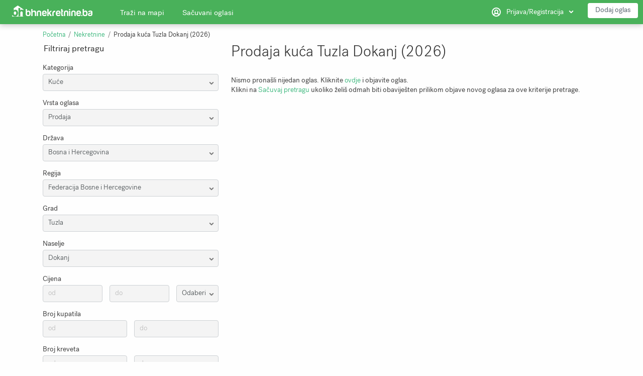

--- FILE ---
content_type: text/html; charset=utf-8
request_url: https://www.bhnekretnine.ba/nekretnine/kuce/prodaja/tuzla/dokanj/
body_size: 14088
content:
<!DOCTYPE html>
<!-- TEST CHANGE 17.10 -->
<html xmlns="http://www.w3.org/1999/xhtml" lang="bs">
<head>


<title> Prodaja kuća Tuzla Dokanj (2026) </title>

<!----- First Pic Load --->
<!----- First Pic Load --->

<meta http-equiv="X-UA-Compatible" content="IE=edge" />
<meta name="generator" content="Bhnekretnine.ba, bh. oglasnik za nekretnine" />
<meta charset="UTF-8" />
<meta http-equiv="x-dns-prefetch-control" content="on" />
<meta name="viewport" content="width=device-width, user-scalable=no, initial-scale=1, maximum-scale=1" />

<meta name="description" content="Prodaja Kuće Tuzla Dokanj (2026)" />
<meta name="Keywords" content="" />




<link rel="stylesheet" href="https://www.bhnekretnine.ba/templates/realty_wide/css/style.css" />



<link rel="shortcut icon" href="https://www.bhnekretnine.ba/templates/realty_wide/img/favicon.ico" type="image/x-icon" />



<!---  --->
<!--[if lte IE 9]>
<meta http-equiv="refresh" content="0; url=https://www.bhnekretnine.ba/templates/realty_wide/browser-upgrade.htx" />
<style>body { display: none!important; }</style>
<![endif]-->

        

<script src="https://www.bhnekretnine.ba/libs/jquery/jquery.js"></script>
<script src="https://www.bhnekretnine.ba/libs/javascript/system.lib.js"></script>

 <script src="https://www.bhnekretnine.ba/libs/jquery/jquery.ui.js"></script>
<script src="https://www.bhnekretnine.ba/libs/jquery/datePicker/i18n/ui.datepicker-bs.js"></script>


                
<!-- Twitter Card data -->
<meta name="twitter:card" content="summary">
<meta name="twitter:title" content="Prodaja Kuće Tuzla Dokanj (2026)">
<meta name="twitter:description" content="Prodaja Kuće Tuzla Dokanj (2026)">
<meta name="twitter:site" content="bhnekretnine">
<meta name="twitter:image" content="https://www.bhnekretnine.ba/plugins/socialMetaData/logo.png">

<!-- Open Graph data -->
<meta property="og:title" content="Prodaja Kuće Tuzla Dokanj (2026)" />
<meta property="og:type" content="website" />
<meta property="og:description" content="Prodaja Kuće Tuzla Dokanj (2026)" />
<meta property="og:url" content="https://www.bhnekretnine.ba/nekretnine/kuce/prodaja/tuzla/dokanj/" />
<meta property="og:image" content="https://www.bhnekretnine.ba/plugins/socialMetaData/logo.png" />
<meta property="og:image:type" content="image/png" />
<meta property="og:image:width" content="254" />
<meta property="og:image:height" content="254" />
<meta property="og:site_name" content="Bhnekretnine.ba, bh. oglasnik za nekretnine" />
<meta property="fb:admins" content="1279312578" />
<meta property="fb:app_id" content="432502253862159" />


<script type="text/javascript">
    var rlLangDir       = 'ltr';
    var rlLang          = 'bs';
    var isLogin         = false;
    var staticDataClass = true;

    var lang                                      = new Array();
    lang['photo']                                 = 'Slika';
    lang['of']                                    = 'od';
    lang['close']                                 = 'Zatvori';
    lang['add_photo']                             = 'Dodaj sliku';
    lang['from']                                  = 'od';
    lang['to']                                    = 'do';
    lang['remove_from_favorites']                 = 'Ukloni oglas';
    lang['add_to_favorites']                      = 'Sačuvaj oglas';
    lang['notice_listing_removed_from_favorites'] = 'Oglas je uklonjen';
    lang['no_favorite']                           = 'Još niste sačuvali nijedan oglas. Da biste oglase mogli poslije ponovo pogledati, kliknite na &#10084; i svi oglasi će biti sačuvani upravo ovdje.';
    lang['password_strength_pattern']             = 'Strength ({number} of {maximum})';
    lang['notice_reg_length']                     = 'The value in the {field} field must be at least 3 characters long.';
    lang['notice_pass_bad']                       = 'Lozinke koje ste unijeli se ne podudaraju! Molimo ponovite postupak tako da u oba polja upišete istu lozinku.';
    lang['password']                              = 'Lozinka';
    lang['loading']                               = 'Učitavam...';
    lang['password_weak_warning']                 = 'Your password is too weak, we suggest using uppercase characters to make it stronger.';
    lang['manage']                                = 'Dodaj sliku';
    lang['done']                                  = 'Done';
    lang['cancel']                                = 'Otkaži';
    lang['delete']                                = 'Obriši';
    lang['warning']                               = 'Upozorenje!';
    lang['notice']                                = 'Note';
    lang['gateway_fail']                          = 'Molimo vas odaberite način plaćanja kojim želite izvršiti uplatu.';
    lang['characters_left']                       = 'znakova preostalo';
    lang['notice_bad_file_ext']                   = 'The {ext} file extension is incompatible; please consider using an extension from the list.';
    lang['save_search_confirm']                   = 'Sigurni ste da želite sačuvati pretragu?';
    lang['no_browser_gps_support']                = 'Vaš preglednik ne podržava opciju Geo-lociranja.';
    lang['gps_support_denied']                    = 'Please enable Geolocation detection in your browser settings.';
    lang['map_listings_request_fail']             = 'Odvajanje oglasa na mapu nije uspjelo.';
    lang['map_search_limit_warning']              = '<b>Za više nekretnina približite lokaciju.</b>';
    lang['show_subcategories']                    = 'Show Subcategories';
    lang['invalid_file_extension']                = "";
    lang['system_error']                          = "Desila se sistemska greška; molimo pogledajte error log ili kontaktirajte podršku Bhnekretnine.ba.";
    lang['count_more_pictures']                   = '{count} slika<br />više';
    lang['price']                                 = 'Ukupno za uplatu';
    lang['nothing_found_for_char']                = 'Nothing found for <b>&quot;{char}&quot;</b>';
    lang['delete_file']                           = 'Delete File';
    lang['confirm_notice']                        = 'Please confirm the action.';
	lang['price_not_available']                   = 'Cijena na upit';
    lang['more_button']                           = 'Više';
    lang['less_button']                           = 'Zatvori';

    var rlPageInfo           = new Array();
    rlPageInfo['key']        = 'lt_listings';
    rlPageInfo['controller'] = 'listing_type';
    rlPageInfo['name']       = 'Prodaja Kuće Tuzla Dokanj (2026)';
    rlPageInfo['title']      = 'Prodaja Kuće Tuzla Dokanj (2026)';
    rlPageInfo['path']       = 'nekretnine';

    var rlConfig                                 = new Array();
    rlConfig['seo_url']                          = 'https://www.bhnekretnine.ba/';
    rlConfig['tpl_base']                         = 'https://www.bhnekretnine.ba/templates/realty_wide/';
    rlConfig['files_url']                        = 'https://www.bhnekretnine.ba/files/';
    rlConfig['libs_url']                         = 'https://www.bhnekretnine.ba/libs/';
    rlConfig['plugins_url']                      = 'https://www.bhnekretnine.ba/plugins/';
    rlConfig['ajax_url']                         = 'https://www.bhnekretnine.ba/request.ajax.php';
    rlConfig['mod_rewrite']                      = 1;
    rlConfig['sf_display_fields']                = 0;
    rlConfig['account_password_strength']        = 0;
    rlConfig['messages_length']                  = 250;
    rlConfig['pg_upload_thumbnail_width']        = 270;
    rlConfig['pg_upload_thumbnail_height']       = 180;
    rlConfig['template_type']                    = 'responsive_42';
    rlConfig['domain']                           = '.bhnekretnine.ba';
    rlConfig['domain_path']                      = '/';
    rlConfig['map_search_listings_limit']        = 50;
    rlConfig['map_search_listings_limit_mobile'] = 75;
    rlConfig['price_delimiter']                  = ".";
    rlConfig['price_separator']                  = ",";
    rlConfig['random_block_slideshow_delay']     = '10';

    var rlAccountInfo = new Array();
    rlAccountInfo['ID'] = null;

    flynax.langSelector();

    var qtip_style = new Object({
        width      : 'auto',
        background : '#2c97cd',
        color      : '#ffffff',
        tip        : 'bottomLeft',
        border     : {
            width  : 7,
            radius : 0,
            color  : '#2c97cd'
        }
    });
</script>

<script src="https://www.bhnekretnine.ba/templates/realty_wide/js/defer-vendors.js"></script>
<script src="https://www.bhnekretnine.ba/templates/realty_wide/js/lib.js"></script>

<link rel="stylesheet" href="https://cdn.jsdelivr.net/npm/@fancyapps/fancybox@3/dist/jquery.fancybox.min.css">
<script src="https://cdn.jsdelivr.net/npm/@fancyapps/fancybox@3/dist/jquery.fancybox.min.js"></script>


<link href="https://www.bhnekretnine.ba/plugins/multiField/static/style.css" type="text/css" rel="stylesheet" /><!-- verification code plugin -->

			<!-- Font Preload (PostGrotesk) -->
		<link rel="preload"
      href="/templates/realty_wide/css/PostGroteskFont/PostGrotesk-Regular.woff2"
      as="font" type="font/woff2" crossorigin>

		<!-- end  Font Preload (PostGrotesk) -->
			<!-- Structured Data Markup – Website -->
		<script type="application/ld+json">
{
  "@context": "https://schema.org",
  "@type": "WebSite",
  "name": "Bhnekretnine.ba",
  "url": "https://www.bhnekretnine.ba/",
  "inLanguage": ["bs", "hr", "sr", "en", "de", "fr", "sv", "it"],
  "about": {
    "@type": "Organization",
    "name": "Bhnekretnine.ba",
    "areaServed": ["BA", "DE", "AT", "CH", "HR", "US", "SE", "CA", "AU", "NO", "FR", "IT", "GB", "NL", "BE", "SI"],
    "description": "Real estate listings, rentals, and market analytics for Bosnia and Herzegovina and Croatia, serving users worldwide.",
    "address": {
      "@type": "PostalAddress",
      "streetAddress": "Aleja Lipa 62",
      "addressLocality": "Sarajevo",
      "postalCode": "71000",
      "addressCountry": "BA"
    }
  },
  "potentialAction": {
    "@type": "SearchAction",
    "target": "https://www.bhnekretnine.ba/search?keywords={search_term_string}",
    "query-input": "required name=search_term_string"
  }
}
</script>


		<!-- end  Structured Data Markup – Website -->
			<!-- Multilingual & regional signals for AdSense -->
		<meta http-equiv="content-language" content="bs,de,en">
<meta name="geo.region" content="BA">
<meta name="geo.placename" content="Bosnia and Herzegovina">
<meta name="geo.position" content="44.174,17.785">
<meta name="ICBM" content="44.174,17.785">
<meta name="og:locale" content="bs_BA">
<meta name="og:locale:alternate" content="de_DE">
<meta name="og:locale:alternate" content="en_US">
<meta name="og:locale:alternate" content="sv_SE">

		<!-- end  Multilingual & regional signals for AdSense -->
			<!-- preload-home-image -->
		<link rel="preload" href="https://www.bhnekretnine.ba/templates/realty_wide/css/bootstrap.css" as="style"  >
<link rel="preload" href="https://www.bhnekretnine.ba/templates/realty_wide/js/lib.js" as="script"  >




<link rel="preload" as="image" href="/templates/realty_wide/img/search-bg.jpg" />
<link rel="preload" as="image" href="/templates/realty_wide/img/search-bg-mobile.jpg" />


<link rel="preconnect" href="https://staticxx.facebook.com">
<link rel="preconnect" href="https://fonts.gstatic.com/" crossorigin>
<link rel="preconnect" href="https://pagead2.googlesyndication.com">
<link rel="preconnect" href="https://googleads.g.doubleclick.net">
<link rel="preconnect" href="https://s7.addthis.com">
<link rel="preconnect" href="https://www.gstatic.com">
<link rel="preconnect" href="https://www.googletagmanager.com">
<link rel="preconnect" href="https://tpc.googlesyndication.com/">





<link rel="preload" as="font"  href="/templates/realty_wide/css/PostGroteskFont/PostGrotesk-Light.woff" type="font/woff" crossorigin> 
<link rel="preload" as="font"  href="/templates/realty_wide/css/PostGroteskFont/PostGrotesk-Bold.woff" type="font/woff" crossorigin> 
<link rel="preload" as="font"  href="/templates/realty_wide/css/PostGroteskFont/PostGrotesk-Book.woff" type="font/woff" crossorigin> 
<link rel="preload" as="font"  href="/templates/realty_wide/css/PostGroteskFont/PostGrotesk-Regular.woff" type="font/woff" crossorigin>
<link rel="preload" as="font"  href="/templates/realty_wide/css/PostGroteskFont/PostGrotesk-Medium.woff" type="font/woff" crossorigin>

<link rel="preload" as="font"  href="https://fonts.googleapis.com/css?family=Open+Sans:100,200,300,400,500,600&display=optional" type="font/woff2" crossorigin>
<link rel="preload" as="font"  href="https://fonts.googleapis.com/css?family=Roboto:100,200,300,400,500,600&display=optional" type="font/woff2" crossorigin>
<link rel="preload" as="font"  href="https://fonts.googleapis.com/css?family=Google+Sans&display=optional" type="font/woff2" crossorigin>
		<!-- end  preload-home-image -->
			<!-- Structured Data Markup - Searchbox -->
		<script type="application/ld+json">
    {
      "@context": "https://schema.org",
      "@type": "WebSite",
      "url": "https://www.bhnekretnine.ba/",
      "potentialAction": [{
        "@type": "SearchAction",
        "target": "https://www.bhnekretnine.ba/search?q={search_term_string}",
        "query-input": "required name=search_term_string"
      }]
    }
    </script>
  </head>
		<!-- end  Structured Data Markup - Searchbox -->
			<!-- Structured Data Markup - Organisation -->
		<script type="application/ld+json">
{
  "@context": "https://schema.org",
  "@type": "Organization",
  "name": "Bhnekretnine.ba",
  "legalName": "Bhnekretnine.ba",
  "url": "https://www.bhnekretnine.ba",
  "logo": {
    "@type": "ImageObject",
    "url": "https://www.bhnekretnine.ba/plugins/socialMetaData/logo.png",
    "width": 254,
    "height": 254
  },
  "sameAs": [
    "https://www.facebook.com/bhnekretnine.ba",
    "https://www.instagram.com/bhnekretnine.ba",
    "https://twitter.com/bhnekretnine"
  ],
  "contactPoint": [
    {
      "@type": "ContactPoint",
      "telephone": "+38762852732",
      "contactType": "Customer Service",
      "areaServed": ["BA", "DE", "AT", "CH", "HR", "US", "SE"],
      "availableLanguage": ["bs", "hr", "sr", "en", "de"]
    }
  ],
  "areaServed": ["BA", "DE", "AT", "CH", "HR", "US", "SE"],
  "description": "Bhnekretnine.ba is Bosnia and Herzegovina's real estate platform offering property listings, rentals, and market information for users across Europe and worldwide.",
  "address": {
    "@type": "PostalAddress",
    "streetAddress": "Aleja Lipa 62",
    "addressLocality": "Sarajevo",
    "postalCode": "71000",
    "addressCountry": "BA"
  }
}
</script>

		<!-- end  Structured Data Markup - Organisation -->
			<!-- Browser Color Match (mobile) -->
		<meta name="theme-color" content="#20c063" />
		<!-- end  Browser Color Match (mobile) -->
	
<!-- verification code plugin -->

 
<script type="text/javascript" charset="UTF-8">
/* <![CDATA[ */
try { if (undefined == xajax.config) xajax.config = {}; } catch (e) { xajax = {}; xajax.config = {}; };
xajax.config.requestURI = "https://www.bhnekretnine.ba/nekretnine/kuce/prodaja/tuzla/dokanj/";
xajax.config.statusMessages = false;
xajax.config.waitCursor = true;
xajax.config.version = "xajax 0.5 Beta 4";
xajax.config.legacy = false;
xajax.config.defaultMode = "asynchronous";
xajax.config.defaultMethod = "POST";
/* ]]> */
</script>
<script type="text/javascript" src="https://www.bhnekretnine.ba/libs/ajax/xajax_js/xajax_core.js" charset="UTF-8"></script>
<script type="text/javascript" charset="UTF-8">
/* <![CDATA[ */
window.setTimeout(
 function() {
  var scriptExists = false;
  try { if (xajax.isLoaded) scriptExists = true; }
  catch (e) {}
  if (!scriptExists) {
   alert("Error: the xajax Javascript component could not be included. Perhaps the URL is incorrect?\nURL: https://www.bhnekretnine.ba/libs/ajax/xajax_js/xajax_core.js");
  }
 }, 2000);
/* ]]> */
</script>

<script type='text/javascript' charset='UTF-8'>
/* <![CDATA[ */
xajax_mfGetNext = function() { return xajax.request( { xjxfun: 'ajaxGetNext' }, { parameters: arguments } ); };
xajax_mfBuild = function() { return xajax.request( { xjxfun: 'ajaxBuild' }, { parameters: arguments } ); };
xajax_geoGetNext = function() { return xajax.request( { xjxfun: 'ajaxGeoGetNext' }, { parameters: arguments } ); };
xajax_geoBuild = function() { return xajax.request( { xjxfun: 'ajaxGeoBuild' }, { parameters: arguments } ); };
xajax_multiCatNext = function() { return xajax.request( { xjxfun: 'ajaxMultiCatNext' }, { parameters: arguments } ); };
xajax_multiCatBuild = function() { return xajax.request( { xjxfun: 'ajaxMultiCatBuild' }, { parameters: arguments } ); };
xajax_saveSearch = function() { return xajax.request( { xjxfun: 'ajaxSaveSearch' }, { parameters: arguments } ); };
/* ]]> */
</script>


</head>

<body class="large lt-listings-page bc-exists" >

<!-- Google Tag Manager (noscript) -->
<noscript><iframe src="https://www.googletagmanager.com/ns.html?id=GTM-KLLNK6N"
height="0" width="0" style="display:none;visibility:hidden"></iframe></noscript>
<!-- End Google Tag Manager (noscript) -->
	<div class="main-wrapper">
		<header class="page-header fixed-menu">
			<div class="point1 clearfix">
				<div class="top-navigation">
					<div class="point1">
						<!-- languages selector -->


<!-- languages selector end -->
						<div class="fright">
							<!-- user navigation bar -->


<span class="circle" id="user-navbar">
	<span class="default"><span>Prijava/Registracija</span></span>
	<span class="content  hide">
					<span class="user-navbar-container">
								
				<form  action="https://www.bhnekretnine.ba/prijava.html" method="post">
					<input type="hidden" name="action" value="login" />
					
					<input placeholder="Email" type="text" name="username" maxlength="100" value=""  />
					<input placeholder="Lozinka" type="password" name="password" maxlength="100"  />
					
					<div class="nowrap">
					<input type="submit" value="Prijava"  />
					<span class="hookUserNavbar"><img onclick="fcLogin();" id="fb-nav-bar" style="cursor:pointer;" src="https://www.bhnekretnine.ba/plugins/facebookConnect/static/fb_ico.png" title="Prijavite se putem Facebook-a" alt="" /></span>
					</div>
                    
                                            <div class="remember-me">
                            <label><input type="checkbox" name="remember_me" checked="checked" />Želim ostati prijavljen/a</label>
                        </div>
                    
					<span class="links">
						<span><a title="Zatraži novu lozinku." class="font1" href="https://www.bhnekretnine.ba/reset-password.html">Zaboravili ste lozinku? </a></span>
													<a title="Registriraj se besplatno!" class="border-button" href="https://www.bhnekretnine.ba/registracija.html">Registracija</a>
											</span>
				</form>
			</span>
			</span>
	
	</span>

<!-- user navigation bar end -->							
						</div>
					</div>
				</div>
				<section class="main-menu">
					<div class="point1">
						<div id="logo">
							<a href="https://www.bhnekretnine.ba/" title="Bhnekretnine.ba, bh. oglasnik za nekretnine">
								<img alt="Bhnekretnine.ba, bh. oglasnik za nekretnine" src="https://www.bhnekretnine.ba/templates/realty_wide/img/blank.gif" />
							</a>
						</div>

						<nav class="menu">
							<!-- main menu block -->

<div><span class="menu-button hide" title="Menu"><span></span><span></span><span></span></span><span class="mobile-menu-header hide"><span>Menu</span><span></span></span><a class="add-property button" rel="nofollow" title="Dodaj oglas" href="https://www.bhnekretnine.ba/dodaj-oglas.html">Dodaj oglas</a><ul class="menu"><li ><a title="Brza pretraga nekretnina na Google mapi" href="https://www.bhnekretnine.ba/search-on-map.html">Traži na mapi</a></li><li ><a rel="nofollow" title="Sačuvani oglasi" href="https://www.bhnekretnine.ba/sacuvani-oglasi.html">Sačuvani oglasi</a></li><li class="more" style="display: none;"><span><span></span><span></span><span></span></span></li></ul></div>

<ul id="main_menu_more"></ul>

<!-- main menu block end -->
							  								<div class="user-navbar--mobile">
									<!-- user navigation bar -->


<span class="circle" id="user-navbar">
	<span class="default"><span>Prijava/Registracija</span></span>
	<span class="content  hide">
					<span class="user-navbar-container">
								
				<form  action="https://www.bhnekretnine.ba/prijava.html" method="post">
					<input type="hidden" name="action" value="login" />
					
					<input placeholder="Email" type="text" name="username" maxlength="100" value=""  />
					<input placeholder="Lozinka" type="password" name="password" maxlength="100"  />
					
					<div class="nowrap">
					<input type="submit" value="Prijava"  />
					<span class="hookUserNavbar"><img onclick="fcLogin();" id="fb-nav-bar" style="cursor:pointer;" src="https://www.bhnekretnine.ba/plugins/facebookConnect/static/fb_ico.png" title="Prijavite se putem Facebook-a" alt="" /></span>
					</div>
                    
                                            <div class="remember-me">
                            <label><input type="checkbox" name="remember_me" checked="checked" />Želim ostati prijavljen/a</label>
                        </div>
                    
					<span class="links">
						<span><a title="Zatraži novu lozinku." class="font1" href="https://www.bhnekretnine.ba/reset-password.html">Zaboravili ste lozinku? </a></span>
													<a title="Registriraj se besplatno!" class="border-button" href="https://www.bhnekretnine.ba/registracija.html">Registracija</a>
											</span>
				</form>
			</span>
			</span>
	
	</span>

<!-- user navigation bar end -->									
								</div>
  
						</nav>
					</div>
				</section>
			</div>
		</header><!-- page content -->


<div id="wrapper">
	<section id="main_container">
    
		<nav id="bread_crumbs" aria-label="Breadcrumb">
  <ul class="point1"><li accesskey="/"><a href="https://www.bhnekretnine.ba/"title="Bhnekretnine.ba, bh. oglasnik za nekretnine">Početna</a></li><li accesskey="/"><a href="https://www.bhnekretnine.ba/nekretnine.html"title="Nekretnine">Nekretnine</a></li><li class="current" accesskey="">Prodaja kuća Tuzla Dokanj (2026)</li></ul>
</nav>
		
                            
		<div class="inside-container point1 clearfix">
			<div class="row">
				<!-- left blocks area on home page -->
									<aside class="left col-md-4">
							
	

<section class="side_block no-style side_block_search light-inputs stick">
	<h3>Filtriraj pretragu</h3>	<div class="clearfix">

	<!-- refine search block tpl -->

<span class="expander"></span>

<form method="post"
    data-action="https://www.bhnekretnine.ba/nekretnine/"
    data-default-action="https://www.bhnekretnine.ba/nekretnine/search-results.html">
	<input type="hidden" name="action" value="search" />

        	    		    	    	<input type="hidden" name="post_form_key" value="listings_advanced" />

	<!-- fields block ( for search ) --><div class="search-item	single-field"><div class="field">Kategorija</div><select name="f[Category_ID]"><option value="0">- Odaberi -</option><option value="1"data-path="stanovi">Stanovi</option><option selected="selected"value="18"data-path="kuce">Kuće</option><option value="75"data-path="apartmani">Apartmani</option><option value="22"data-path="vikendice">Vikendice</option><option value="70"data-path="sobe">Sobe</option><option value="71"data-path="poslovni-prostori">Poslovni prostori</option><option value="73"data-path="zemljista">Zemljišta</option><option value="74"data-path="garaze">Garaže</option></select></div><!-- fields block ( for search ) end --><!-- fields block ( for search ) --><div class="search-item	single-field"><div class="field">Vrsta oglasa</div><select name="f[sale_rent]"><option value="0">- Odaberi -</option><option selected="selected"value="1"data-path="prodaja">Prodaja</option><option value="2"data-path="iznajmljivanje">Iznajmljivanje</option></select></div><!-- fields block ( for search ) end --><!-- fields block ( for search ) --><div class="search-item	checkbox-field"><div class="field">Period</div><input type="hidden" value="0" name="f[time_frame]" /><span class="custom-input"><label title="dan"><input type="radio" value="1" name="f[time_frame]"  />dan</label></span><span class="custom-input"><label title="noć"><input type="radio" value="3" name="f[time_frame]"  />noć</label></span><span class="custom-input"><label title="mjesec"><input type="radio" value="6" name="f[time_frame]"  />mjesec</label></span><span class="custom-input"><label title="godina"><input type="radio" value="7" name="f[time_frame]"  />godina</label></span><span class="custom-input"><label title="sedmica"><input type="radio" value="8" name="f[time_frame]"  />sedmica</label></span></div><!-- fields block ( for search ) end --><!-- fields block ( for search ) --><div class="search-item	single-field"><div class="field">Država</div>						
					
		
												
																							
																							
																																					
		
		<input type="hidden" value="countries_bosnia_and_herzegovina_federation_of_bosnia_and_herzegovina_tuzla_dokanj" id="listings_advanced_country_val" />
		<input type="hidden" value="country_level3" id="listings_advanced_country_lastsel" />
	
			
	<input type="hidden" value="country" class="listings_advanced_country_mf" />

	<script type="text/javascript">
	
		$(document).ready(function(){
			/*mfctmpcountry*/
							var post_form_dom = 'form:has(input[value=listings_advanced][name=post_form_key]) ';
			

			if( 'country'.indexOf('level') > 0 && $(post_form_dom + 'select[name="f[country]"]').val() == "0" )
			{
				var top_field = trim('country'.split('level')[0], '_');
				var level = 'country'.split('level')[1];
				var prev_level = level-1;
				var prev_field = level > 1 ? top_field + '_level' + prev_level : top_field;

				if( !$(post_form_dom + 'select[name="f['+prev_field+']"]').val() || $(post_form_dom + 'select[name="f['+prev_field+']"]').val() == "0" )
				{
					$(post_form_dom + 'select[name="f[country]"]').attr('disabled', 'disabled').addClass('disabled');
				}
			}

			$(post_form_dom + 'select[name="f[country]"]').change(function(){
				
				var top_field = trim('country'.split('level')[0], '_');
				var level = parseInt('country'.split('level')[1]) ? parseInt('country'.split('level')[1]) : 0;

							
				if( $(this).val() == "0" )
				{
					if( level > 1 )
					{
						var prev_field = top_field +'_level'+(level-1);
					}
					else
					{
						var prev_field = top_field;
					}
					var prev_val = $(post_form_dom + 'select[name="f['+ prev_field +']"]').val();

					
					$('#listings_advanced_'+top_field+'_lastsel').val( prev_field );
					$('#listings_advanced_'+top_field+'_val').val( prev_val );
					
				}else
				{
					
					$('#listings_advanced_'+top_field+'_lastsel').val('country');
					$('#listings_advanced_'+top_field+'_val').val( $(this).val() );
					
				}
				
				if( $(this).val() != "0" && $(this).val() && $(post_form_dom + 'select[name="f['+top_field+'_level'+(level+1)+']"]').length > 0 )
				{
					$(post_form_dom + 'select[name="f['+top_field+'_level'+(level+1)+']"] option:first').text('Učitavam...');
					xajax_mfGetNext( $(this).val(), $(this).attr('name'), 'listings_advanced', $('.listings_advanced_'+top_field+'_mf').length, 'listing', 'alphabetic' );
				}
			});

			if( (( $('#listings_advanced_country_val').val() || post_form_dom == '') && ( 'country'.indexOf('level') < 0 || 'country'.indexOf('level') == false)) 
				||
				false)
			{
				
				xajax_mfBuild( $('#listings_advanced_country_val').val(), $('#listings_advanced_country_lastsel').val(), 'listings_advanced', $('.listings_advanced_country_mf').length, 'listing', 'alphabetic' );
				
			}
			/*emfctmpcountry*/
		});
			
	</script>
<select name="f[country]"><option value="0">- Odaberi -</option><option selected="selected"value="countries_bosnia_and_herzegovina"data-path="bosna-i-hercegovina">Bosna i Hercegovina</option><option value="countries_montenegro"data-path="crna-gora">Crna Gora</option><option value="countries_croatia"data-path="hrvatska">Hrvatska</option><option value="countries_macedonia"data-path="makedonija">Makedonija</option><option value="countries_serbia"data-path="srbija">Srbija</option></select></div><!-- fields block ( for search ) end --><!-- fields block ( for search ) --><div class="search-item	single-field"><div class="field">Regija</div>						
	
			
	<input type="hidden" value="country_level1" class="listings_advanced_country_mf" />

	<script type="text/javascript">
	
		$(document).ready(function(){
			/*mfctmpcountry_level1*/
							var post_form_dom = 'form:has(input[value=listings_advanced][name=post_form_key]) ';
			

			if( 'country_level1'.indexOf('level') > 0 && $(post_form_dom + 'select[name="f[country_level1]"]').val() == "0" )
			{
				var top_field = trim('country_level1'.split('level')[0], '_');
				var level = 'country_level1'.split('level')[1];
				var prev_level = level-1;
				var prev_field = level > 1 ? top_field + '_level' + prev_level : top_field;

				if( !$(post_form_dom + 'select[name="f['+prev_field+']"]').val() || $(post_form_dom + 'select[name="f['+prev_field+']"]').val() == "0" )
				{
					$(post_form_dom + 'select[name="f[country_level1]"]').attr('disabled', 'disabled').addClass('disabled');
				}
			}

			$(post_form_dom + 'select[name="f[country_level1]"]').change(function(){
				
				var top_field = trim('country_level1'.split('level')[0], '_');
				var level = parseInt('country_level1'.split('level')[1]) ? parseInt('country_level1'.split('level')[1]) : 0;

							
				if( $(this).val() == "0" )
				{
					if( level > 1 )
					{
						var prev_field = top_field +'_level'+(level-1);
					}
					else
					{
						var prev_field = top_field;
					}
					var prev_val = $(post_form_dom + 'select[name="f['+ prev_field +']"]').val();

					
					$('#listings_advanced_'+top_field+'_lastsel').val( prev_field );
					$('#listings_advanced_'+top_field+'_val').val( prev_val );
					
				}else
				{
					
					$('#listings_advanced_'+top_field+'_lastsel').val('country_level1');
					$('#listings_advanced_'+top_field+'_val').val( $(this).val() );
					
				}
				
				if( $(this).val() != "0" && $(this).val() && $(post_form_dom + 'select[name="f['+top_field+'_level'+(level+1)+']"]').length > 0 )
				{
					$(post_form_dom + 'select[name="f['+top_field+'_level'+(level+1)+']"] option:first').text('Učitavam...');
					xajax_mfGetNext( $(this).val(), $(this).attr('name'), 'listings_advanced', $('.listings_advanced_'+top_field+'_mf').length, 'listing', 'alphabetic' );
				}
			});

			if( (( $('#listings_advanced_country_level1_val').val() || post_form_dom == '') && ( 'country_level1'.indexOf('level') < 0 || 'country_level1'.indexOf('level') == false)) 
				||
				false)
			{
				
				xajax_mfBuild( $('#listings_advanced_country_level1_val').val(), $('#listings_advanced_country_level1_lastsel').val(), 'listings_advanced', $('.listings_advanced_country_level1_mf').length, 'listing', 'alphabetic' );
				
			}
			/*emfctmpcountry_level1*/
		});
			
	</script>
<select name="f[country_level1]"><option value="0">- Odaberi -</option><option value="countries_bosnia_and_herzegovina"data-path="bosna-i-hercegovina">Bosna i Hercegovina</option><option value="countries_montenegro"data-path="crna-gora">Crna Gora</option><option value="countries_croatia"data-path="hrvatska">Hrvatska</option><option value="countries_macedonia"data-path="makedonija">Makedonija</option><option value="countries_serbia"data-path="srbija">Srbija</option></select></div><!-- fields block ( for search ) end --><!-- fields block ( for search ) --><div class="search-item	single-field"><div class="field">Grad</div>						
	
			
	<input type="hidden" value="country_level2" class="listings_advanced_country_mf" />

	<script type="text/javascript">
	
		$(document).ready(function(){
			/*mfctmpcountry_level2*/
							var post_form_dom = 'form:has(input[value=listings_advanced][name=post_form_key]) ';
			

			if( 'country_level2'.indexOf('level') > 0 && $(post_form_dom + 'select[name="f[country_level2]"]').val() == "0" )
			{
				var top_field = trim('country_level2'.split('level')[0], '_');
				var level = 'country_level2'.split('level')[1];
				var prev_level = level-1;
				var prev_field = level > 1 ? top_field + '_level' + prev_level : top_field;

				if( !$(post_form_dom + 'select[name="f['+prev_field+']"]').val() || $(post_form_dom + 'select[name="f['+prev_field+']"]').val() == "0" )
				{
					$(post_form_dom + 'select[name="f[country_level2]"]').attr('disabled', 'disabled').addClass('disabled');
				}
			}

			$(post_form_dom + 'select[name="f[country_level2]"]').change(function(){
				
				var top_field = trim('country_level2'.split('level')[0], '_');
				var level = parseInt('country_level2'.split('level')[1]) ? parseInt('country_level2'.split('level')[1]) : 0;

							
				if( $(this).val() == "0" )
				{
					if( level > 1 )
					{
						var prev_field = top_field +'_level'+(level-1);
					}
					else
					{
						var prev_field = top_field;
					}
					var prev_val = $(post_form_dom + 'select[name="f['+ prev_field +']"]').val();

					
					$('#listings_advanced_'+top_field+'_lastsel').val( prev_field );
					$('#listings_advanced_'+top_field+'_val').val( prev_val );
					
				}else
				{
					
					$('#listings_advanced_'+top_field+'_lastsel').val('country_level2');
					$('#listings_advanced_'+top_field+'_val').val( $(this).val() );
					
				}
				
				if( $(this).val() != "0" && $(this).val() && $(post_form_dom + 'select[name="f['+top_field+'_level'+(level+1)+']"]').length > 0 )
				{
					$(post_form_dom + 'select[name="f['+top_field+'_level'+(level+1)+']"] option:first').text('Učitavam...');
					xajax_mfGetNext( $(this).val(), $(this).attr('name'), 'listings_advanced', $('.listings_advanced_'+top_field+'_mf').length, 'listing', 'alphabetic' );
				}
			});

			if( (( $('#listings_advanced_country_level2_val').val() || post_form_dom == '') && ( 'country_level2'.indexOf('level') < 0 || 'country_level2'.indexOf('level') == false)) 
				||
				false)
			{
				
				xajax_mfBuild( $('#listings_advanced_country_level2_val').val(), $('#listings_advanced_country_level2_lastsel').val(), 'listings_advanced', $('.listings_advanced_country_level2_mf').length, 'listing', 'alphabetic' );
				
			}
			/*emfctmpcountry_level2*/
		});
			
	</script>
<select name="f[country_level2]"><option value="0">- Odaberi -</option><option value="countries_bosnia_and_herzegovina"data-path="bosna-i-hercegovina">Bosna i Hercegovina</option><option value="countries_montenegro"data-path="crna-gora">Crna Gora</option><option value="countries_croatia"data-path="hrvatska">Hrvatska</option><option value="countries_macedonia"data-path="makedonija">Makedonija</option><option value="countries_serbia"data-path="srbija">Srbija</option></select></div><!-- fields block ( for search ) end --><!-- fields block ( for search ) --><div class="search-item	single-field"><div class="field">Naselje</div>						
	
			
	<input type="hidden" value="country_level3" class="listings_advanced_country_mf" />

	<script type="text/javascript">
	
		$(document).ready(function(){
			/*mfctmpcountry_level3*/
							var post_form_dom = 'form:has(input[value=listings_advanced][name=post_form_key]) ';
			

			if( 'country_level3'.indexOf('level') > 0 && $(post_form_dom + 'select[name="f[country_level3]"]').val() == "0" )
			{
				var top_field = trim('country_level3'.split('level')[0], '_');
				var level = 'country_level3'.split('level')[1];
				var prev_level = level-1;
				var prev_field = level > 1 ? top_field + '_level' + prev_level : top_field;

				if( !$(post_form_dom + 'select[name="f['+prev_field+']"]').val() || $(post_form_dom + 'select[name="f['+prev_field+']"]').val() == "0" )
				{
					$(post_form_dom + 'select[name="f[country_level3]"]').attr('disabled', 'disabled').addClass('disabled');
				}
			}

			$(post_form_dom + 'select[name="f[country_level3]"]').change(function(){
				
				var top_field = trim('country_level3'.split('level')[0], '_');
				var level = parseInt('country_level3'.split('level')[1]) ? parseInt('country_level3'.split('level')[1]) : 0;

							
				if( $(this).val() == "0" )
				{
					if( level > 1 )
					{
						var prev_field = top_field +'_level'+(level-1);
					}
					else
					{
						var prev_field = top_field;
					}
					var prev_val = $(post_form_dom + 'select[name="f['+ prev_field +']"]').val();

					
					$('#listings_advanced_'+top_field+'_lastsel').val( prev_field );
					$('#listings_advanced_'+top_field+'_val').val( prev_val );
					
				}else
				{
					
					$('#listings_advanced_'+top_field+'_lastsel').val('country_level3');
					$('#listings_advanced_'+top_field+'_val').val( $(this).val() );
					
				}
				
				if( $(this).val() != "0" && $(this).val() && $(post_form_dom + 'select[name="f['+top_field+'_level'+(level+1)+']"]').length > 0 )
				{
					$(post_form_dom + 'select[name="f['+top_field+'_level'+(level+1)+']"] option:first').text('Učitavam...');
					xajax_mfGetNext( $(this).val(), $(this).attr('name'), 'listings_advanced', $('.listings_advanced_'+top_field+'_mf').length, 'listing', 'alphabetic' );
				}
			});

			if( (( $('#listings_advanced_country_level3_val').val() || post_form_dom == '') && ( 'country_level3'.indexOf('level') < 0 || 'country_level3'.indexOf('level') == false)) 
				||
				false)
			{
				
				xajax_mfBuild( $('#listings_advanced_country_level3_val').val(), $('#listings_advanced_country_level3_lastsel').val(), 'listings_advanced', $('.listings_advanced_country_level3_mf').length, 'listing', 'alphabetic' );
				
			}
			/*emfctmpcountry_level3*/
		});
			
	</script>
<select name="f[country_level3]"><option value="0">- Odaberi -</option><option value="countries_bosnia_and_herzegovina"data-path="bosna-i-hercegovina">Bosna i Hercegovina</option><option value="countries_montenegro"data-path="crna-gora">Crna Gora</option><option value="countries_croatia"data-path="hrvatska">Hrvatska</option><option value="countries_macedonia"data-path="makedonija">Makedonija</option><option value="countries_serbia"data-path="srbija">Srbija</option></select></div><!-- fields block ( for search ) end --><!-- fields block ( for search ) --><div class="search-item	three-field"><div class="field">Cijena</div><input  placeholder="od" class="numeric" type="text" name="f[price][from]" maxlength="15" /><input  placeholder="do" class="numeric" type="text" name="f[price][to]" maxlength="15" /><select title="Valuta" name="f[price][currency]"><option value="0"> Odaberi </option><option value="euro" >Euro</option><option value="currency_bam" >KM</option></select></div><!-- fields block ( for search ) end --><!-- fields block ( for search ) --><div class="search-item	two-fields"><div class="field">Broj kupatila</div><input value="" placeholder="od" class="numeric" type="text" name="f[bathrooms][from]" maxlength="3" /><input value="" placeholder="do" class="numeric" type="text" name="f[bathrooms][to]" maxlength="3" /></div><!-- fields block ( for search ) end --><!-- fields block ( for search ) --><div class="search-item	two-fields"><div class="field">Broj kreveta</div><input value="" placeholder="od" class="numeric" type="text" name="f[bedrooms][from]" maxlength="2" /><input value="" placeholder="do" class="numeric" type="text" name="f[bedrooms][to]" maxlength="2" /></div><!-- fields block ( for search ) end --><!-- sorting --><div class="search-item two-fields"><div class="field">Sortiraj oglase po</div><select name="f[sort_by]"><option value="0">- Odaberi -</option><option value="date" >Datum</option><option value="Category_ID" >Kategorija</option><option value="sale_rent" >Vrsta oglasa</option><option value="time_frame" >Period</option><option value="country" >Država</option><option value="country_level1" >Regija</option><option value="country_level2" >Grad</option><option value="country_level3" >Naselje</option><option value="price" >Cijena</option><option value="bathrooms" >Broj kupatila</option><option value="bedrooms" >Broj kreveta</option></select><select name="f[sort_type]"><option value="asc">&darr;</option><option value="desc" >&uarr;</option></select></div><!-- sorting end -->

	<div class="search-footer">
		
		<div class="align-button"><input class="search_field_item button" type="submit" name="search" value="Pretraga" /></div>
	</div>
</form>

	<span class="listings" id="save_search"><span class="link">Sačuvaj pretragu</span></span>

<!-- Custom handler for search form | #BDL-876088 -->



<!-- Custom handler for search form end -->

<!-- refine search block tpl end -->


	</div>
</section>
					</aside>
								<!-- left blocks area end -->

				<section id="content" class="col-md-8" >
											                        							<h1>Prodaja kuća Tuzla Dokanj (2026)</h1>
                            											
					<div id="system_message">
                        
						<!-- no javascript mode -->
												<!-- no javascript mode end -->
					</div>
					
																
					<section id="controller_area"><!-- listing type -->



<!-- search results -->
	
			
		<div class="text-notice">
			            		
								Nismo pronašli  nijedan oglas. Kliknite <a href="https://www.bhnekretnine.ba/dodaj-oglas.html">ovdje</a> i objavite oglas.

				<br />
								Klikni na <span name="alter-save-search" class="listings"><span class="link">Sačuvaj pretragu</span></span> ukoliko želiš odmah biti obaviješten prilikom objave novog oglasa za ove kriterije pretrage.
					</div>
		
		
	

<!-- search results end -->
<!-- browse mode -->



<!-- listing type end --></section>

											<!-- middle blocks area -->
												<!-- middle blocks area end -->
						
												
															</section>
			</div>
		</div>
	</section>
</div>


<!-- page content end -->
		<footer class="page-footer">
        <span class="scroll-top"></span>
			<div class="point1 clearfix">
				<nav class="footer-menu">
					<!-- footer menu block -->

<ul>
<li><a   title="O nama" href="https://www.bhnekretnine.ba/o-nama.html">O nama</a></li><li><a   title="Pretraga nekretnina" href="https://www.bhnekretnine.ba/search.html">Pretraga</a></li><li><a   title="Blog" href="https://www.bhnekretnine.ba/blog.html">Blog</a></li><li><a   title="Brza pretraga nekretnina na Google mapi" href="https://www.bhnekretnine.ba/search-on-map.html">Traži na mapi</a></li><li><a  rel="nofollow" title="Sačuvani oglasi" href="https://www.bhnekretnine.ba/sacuvani-oglasi.html">Sačuvani oglasi</a></li><li><a  rel="nofollow" title="Uslovi korištenja" href="https://www.bhnekretnine.ba/uslovi-koristenja.html">Uslovi korištenja</a></li><li><a  rel="nofollow" title="Zaštita privatnosti" href="https://www.bhnekretnine.ba/zastita-privatnosti.html">Zaštita privatnosti</a></li><li><a   title="Najnoviji oglasi" href="https://www.bhnekretnine.ba/najnoviji-oglasi.html">Najnoviji oglasi</a></li><li><a   title="Kalkulator stope kapitalizacije" href="https://www.bhnekretnine.ba/kalkulator-stope-kapitalizacije.html">Kalkulator stope kapitalizacije</a></li><li><a   title="Kontakt" href="https://www.bhnekretnine.ba/kontakt.html">Kontakt</a></li></ul>

<!-- footer menu block end -->				</nav>

				<!-- footer data tpl -->

<div class="footer-data">
	<div class="icons">
					<a class="rss" title="Pretplati se na RSS" href="https://www.bhnekretnine.ba/rss-feed/news/" target="_blank"></a>
				<a class="facebook" target="_blank" rel="nofollow" title="Facebook" href="https://www.facebook.com/bhnekretnine.ba/"></a>
		<a class="twitter" target="_blank" rel="nofollow" title="Twitter" href="https://twitter.com/bhnekretnine"></a>
        <a class="instagram" target="_blank" rel="nofollow" title="Instagram" href="https://www.instagram.com/bhnekretnine.ba/"></a>
        <a class="pinterest" target="_blank" rel="nofollow" title="Pinterest" href="https://www.pinterest.com/bhnekretnine/"></a>
        <a class="youtube" target="_blank" rel="nofollow" title="YouTube" href="https://www.youtube.com/channel/UCQEaz4giphduKo1tmhkM-2Q"></a>
	</div>
	
	<div class="cp">
		&copy; 2026, Sva prava zadržana
		<a title="Sva prava zadržana Bhnekretnine.ba" href="https://www.bhnekretnine.ba">Bhnekretnine.ba</a>
	</div>
</div>

<!-- footer data tpl end -->			</div>
		</footer>
		
		<!-- Facebook connect block -->

<div id="fb-root"></div>

<style>


.fb-connect {
    
    padding-left: 8px !important;
    text-align: center;
    
}
.fb-connect:before {
    display: none;
}
.fb-connect svg {
    
    width: 22px;
    height: 22px;
    margin-bottom: 1px;
    vertical-align: middle;
    margin-right: 10px;
    
}


</style>

<script type="text/javascript">
//<![CDATA[
var responsive_template = true;
var fbConnectLang = 'Facebook prijava';
var fbSvgIcon = '<svg xmlns="http://www.w3.org/2000/svg"><path d="M22 10.957C22 4.905 17.075 0 11 0S0 4.905 0 10.957c0 5.468 4.023 10.001 9.281 10.823v-7.656H6.488v-3.167h2.793V8.543c0-2.746 1.642-4.263 4.155-4.263 1.204 0 2.462.214 2.462.214V7.19h-1.387c-1.366 0-1.792.845-1.792 1.711v2.056h3.05l-.487 3.167h-2.563v7.656C17.977 20.958 22 16.425 22 10.957" fill="#FFFFFE" fill-rule="nonzero"/></svg>';


window.fbAsyncInit = function() {
    FB.init({
        appId: '218346525412367', // App ID from the app dashboard
        channelUrl : '', // Channel file for x-domain comms
        cookie: true, // Check Facebook Login status
        xfbml: true, // Look for social plugins on the page
        version: 'v2.2'
    });

    // bookmarks
    if ($('#fl-facebook-funs').length > 0) {
        FB.Event.subscribe('xfbml.render', function(response) {
            var width = $('#fl-facebook-funs').width();
            $('.fb_iframe_widget iframe, .fb_iframe_widget > span').width(width);
        });
    }
};

if (!document.getElementById('fb-nav-bar')) {
    var fcDOM = '<img style="cursor:pointer;" alt="" title="Prijavite se putem Facebook-a" src="https://www.bhnekretnine.ba/plugins/facebookConnect/static/fb_login.png" onclick="fcLogin();" />';
    $('input[value=login]:first').parent().find('input[type=submit]').after(fcDOM);
}
else {
    // move FB icon
    if ( $('form[name="userbar_login"]').length ) {
        $('input[name=username]').before($('img[onclick="fcLogin();"]'));
        $('img[onclick="fcLogin();"]').css('margin-right', '5px');
    }
}

if (responsive_template && $('img#fb-nav-bar').length) {
    $('img#fb-nav-bar').after('<a class="fb-connect" href="javascript:fcLogin()">' + fbConnectLang + '</a>');
    $('a.fb-connect').prepend(fbSvgIcon);
    $('img#fb-nav-bar').remove();
}

function fcLogin() {
    var seoUrl = rlConfig['libs_url'].replace('libs', 'plugins');
    window.location.href = seoUrl + 'facebookConnect/request.php';
}

(function(d) {
    var js, id = 'facebook-jssdk'; if (d.getElementById(id)) {return;}
    js = d.createElement('script'); js.id = id; js.async = true;
    js.src = "//connect.facebook.net/en_US/all.js";
    d.getElementsByTagName('head')[0].appendChild(js);
}(document));


//]]>
</script>

<!-- Facebook connect block end --><!-- banners header -->

<link href="https://www.bhnekretnine.ba/plugins/banners/static/style.css" type="text/css" rel="stylesheet" />

<!-- banners header end --><!-- polls footer tpl -->

<script>
var poll_lang = Array();
poll_lang['vote'] = "Vote";
poll_lang['notice_vote_accepted'] = "Your vote has been accepted, thank you for participation.";



$(document).ready(function(){
    // open results
    $('div.poll-nav span.link').click(function(){
        $(this).closest('.poll-inquirer').slideUp();
        $(this).closest('.poll-inquirer').next().slideDown();
    });

    // hide results
    $('div.poll-results span.link').click(function(){
        $(this).closest('.poll-results').slideUp();
        $(this).closest('.poll-results').prev().slideDown();
    });

    // submit handler
    $('div.poll-nav input').click(function(){
        var parent = $(this).closest('div.poll-container');
        var poll_id = parent.attr('id').split('_')[2];
        var vote_id = parent.find('ul.poll-answer input:checked').val();

        if (vote_id > 0 && poll_id > 0) {
            $(this).val(lang['loading']);

            if (typeof staticDataClass != 'undefined' && staticDataClass) {
                $.post(rlConfig['ajax_url'], {mode: 'poll_vote', item: poll_id, vote: vote_id}, function(response){
                    $(this).val(poll_lang['vote']);

                    if (response.status == 'ok') {
                        printMessage('notice', poll_lang['notice_vote_accepted']);

                        // append content
                        parent.find('ul.poll-votes').empty();
                        $('#pollItem').tmpl(response.results.items).appendTo(parent.find('ul.poll-votes'));
                        parent.find('div.poll-results div.poll-total b').text(response.results.total);

                        // animate
                        parent.find('div.poll-results-nav').hide();
                        parent.find('div.poll-nav span.link').trigger('click');
                        parent.find('div.poll-nav').slideUp();
                    }
                }, 'json');
            } else {
                xajax_vote(poll_id, vote_id);
            }
        }
    });
});


</script>

<!-- polls footer tpl end --><!-- reCaptcha_init.tpl file -->

<!-- reCaptcha_init.tpl file end --><!-- verification code plugin -->

			<!-- Bhnekretnine.ba - GA4 -->
		<script>
window.addEventListener('load', function () {
  if (window.__bhGA4Loaded) return;
  window.__bhGA4Loaded = true;

  // Load GA4 asynchronously after page load
  const s = document.createElement('script');
  s.async = true;
  s.src = 'https://www.googletagmanager.com/gtag/js?id=G-TWV8SY2HEB';
  s.onload = function () {
    window.dataLayer = window.dataLayer || [];
    function gtag(){dataLayer.push(arguments);}
    gtag('js', new Date());
    gtag('config', 'G-TWV8SY2HEB', {
      'anonymize_ip': true,   // GDPR safe
      'send_page_view': true  // ensures initial pageview fires
    });
  };
  document.body.appendChild(s);
});
</script>

		<!-- end Bhnekretnine.ba - GA4 -->
			<!--  DFP-oglasi-sidebar-banner (ALL PAGES) -->
		<script>
window.addEventListener('load', function () {
  if (window.__bhSidebarAdsLoaded) return;
  window.__bhSidebarAdsLoaded = true;

  // ---- Load GPT only once ----
  if (!window.googletag) {
    const gpt = document.createElement('script');
    gpt.src = 'https://securepubads.g.doubleclick.net/tag/js/gpt.js';
    gpt.async = true;
    document.head.appendChild(gpt);
  }

  window.googletag = window.googletag || {cmd: []};
  googletag.cmd.push(function () {

    // ---- Define responsive size mapping ----
    const mapping = googletag.sizeMapping()
      .addSize([1950, 0], [300, 600])
      .addSize([1900, 0], [300, 600])
      .addSize([1570, 0], [[300, 600], [300, 250]])
      .addSize([1530, 0], [[300, 600], [300, 250]])
      .addSize([1007, 0], [[300, 600], [300, 250]])
      .addSize([980, 0], [[300, 600], [300, 250]])
      .addSize([750, 0], [[300, 600], [300, 250]])
      .addSize([730, 0], [[336, 280], [300, 250], [300, 600]])
      .addSize([400, 0], [[336, 280], [320, 480], [300, 250], [300, 600], [250, 250], [250, 360], [240, 400], [200, 446], [160, 600], [125, 125], [120, 600]])
      .addSize([300, 0], [[300, 250], [250, 250], [250, 360], [240, 400], [200, 446], [125, 125]])
      .addSize([0, 0],   [[300, 250], [250, 250], [250, 360], [240, 400], [200, 446], [125, 125]])
      .build();

    // ---- Define ad slot ----
    const slot = googletag.defineSlot(
        '/21710523957/oglasi_sidebar_banner',
        [[300, 600], [300, 250], [160, 600], [336, 280], [120, 600]],
        'div-gpt-ad-2162368-4'
      )
      .defineSizeMapping(mapping)
      .addService(googletag.pubads());

    // ---- Optimization flags ----
    googletag.pubads().enableLazyLoad({
      fetchMarginPercent: 0,    // load ads only when near viewport
      renderMarginPercent: 15,  // start rendering when 15% visible
      mobileScaling: 1.5        // a bit earlier on mobile
    });

    googletag.pubads().collapseEmptyDivs(true); // remove empty slots visually
    googletag.pubads().setCentering(true);

    // ---- Refresh policy: refresh after ad is viewable for 30s ----
    googletag.pubads().addEventListener('impressionViewable', function (event) {
      const slot = event.slot;
      setTimeout(function () {
        googletag.pubads().refresh([slot]);
      }, 60000);
    });

    googletag.enableServices();
    googletag.display('div-gpt-ad-2162368-4');
  });
});
</script>

		<!-- end  DFP-oglasi-sidebar-banner (ALL PAGES) -->
			<!-- DFP-oglasi-top-banner (ALL PAGES) -->
		<!-- /21710523957/oglasi_top_banner -->
<div id="div-gpt-ad-1536005160627-0"></div>

<script>
(function(){
  if (window.__bhTopOnce) return; window.__bhTopOnce = true;

  // Load GPT once
  window.googletag = window.googletag || { cmd: [] };
  (function(){ if (document.getElementById('gpt-js')) return;
    var s=document.createElement('script'); s.id='gpt-js';
    s.src='https://securepubads.g.doubleclick.net/tag/js/gpt.js'; s.async=true;
    document.head.appendChild(s);
  })();

  // px → % of viewport height (for lazyLoad margins)
  function pct(px){ var vh=window.innerHeight||800; return Math.max(0,Math.min(100,Math.round(px/vh*100))); }

  window.addEventListener('load', function(){
    var SLOT_ID='div-gpt-ad-1536005160627-0';
    var PATH   ='/21710523957/oglasi_top_banner';
    if (!document.getElementById(SLOT_ID)) return;

    googletag.cmd.push(function(){

      // WIDTH-ONLY mapping (largest → smallest)
      var map = googletag.sizeMapping()
        .addSize([1530,0], [
          // Desktop horizontals
          [970,250],[970,90],[980,120],[980,90],[960,90],[950,90],[970,66],[930,180],
          [750,300],[750,200],[750,100],[728,90],[468,60],
          // Tall
          [300,600],[160,600],[120,600],
          // Boxes & legacy
          [336,280],[300,250],[320,250],[250,250],[240,400],[200,446],[200,200],[125,125],[216,54],[300,75],
          // Mobile family (allowed if container fits)
          [320,480],[320,100],[320,50],[300,100],[300,50]
        ])
        .addSize([1200,0], [
          [970,250],[970,90],[980,120],[980,90],[960,90],[728,90],[468,60],
          [300,600],[160,600],
          [336,280],[300,250],[320,250],[250,250],[240,400],[200,446],[200,200],[125,125],[216,54],[300,75],
          [320,480],[320,100],[320,50],[300,100],[300,50]
        ])
        .addSize([1024,0], [
          [970,90],[728,90],[468,60],
          [300,600],[160,600],
          [336,280],[300,250],[320,250],[250,250],[240,400],[200,446],[216,54],[300,75],
          [320,480],[320,100],[320,50],[300,100],[300,50]
        ])
        .addSize([768,0], [
          [728,90],[468,60],
          [300,600],[160,600],
          [336,280],[300,250],[320,250],[250,250],[240,400],[216,54],[300,75],
          [320,480],[320,100],[320,50],[300,100],[300,50]
        ])
        .addSize([600,0], [
          [468,60],
          [300,600],
          [336,280],[300,250],[320,250],[250,250],[240,400],[216,54],[300,75],
          [320,480],[320,100],[320,50],[300,100],[300,50]
        ])
        .addSize([480,0], [
          [468,60],
          [300,600],
          [336,280],[300,250],[320,250],[250,250],
          [320,480],[320,100],[320,50],[300,100],[300,50]
        ])
        .addSize([0,0], [
          [300,600],                      /* keep tall on small phones as requested */
          [300,250],[320,250],[250,250],
          [320,480],[320,100],[320,50],[300,100],[300,50]
          /* NO 600x600 by design */
        ])
        .build();

      // Lazy-load just before viewport + collapse empty
      googletag.pubads().enableLazyLoad({
        fetchMarginPercent:  pct(100),   // ~100px before viewport
        renderMarginPercent: pct(60),    // ~60px before viewport
        mobileScaling: 2
      });
      googletag.pubads().collapseEmptyDivs(true);
      googletag.pubads().setCentering(true);

      // Single slot with FULL superset (NO 600x600)
      googletag.defineSlot(
        PATH,
        [
          [970,250],[970,90],[980,120],[980,90],[960,90],[950,90],[970,66],[930,180],
          [750,300],[750,200],[750,100],[728,90],[468,60],
          [300,600],[160,600],[120,600],
          [336,280],[300,250],[320,250],[250,250],[240,400],[200,446],[200,200],[125,125],[216,54],[300,75],
          [320,480],[320,100],[320,50],[300,100],[300,50]
        ],
        SLOT_ID
      ).defineSizeMapping(map).addService(googletag.pubads());

      // Optional: log what size actually renders (helps debugging demand)
      // googletag.pubads().addEventListener('slotRenderEnded', function(e){
      //   if (e.slot && e.slot.getSlotElementId() === SLOT_ID) {
      //     console.log('oglasi_top_banner size:', e.size, 'empty?', e.isEmpty, 'vw=', window.innerWidth);
      //   }
      // });

      googletag.enableServices();
      googletag.display(SLOT_ID);
    });
  });
})();
</script>

<style>
/* Let the creative use full container width/height; avoid clipping */
#div-gpt-ad-1536005160627-0{display:block;width:100%;max-width:100%;margin:0 auto}
</style>

		<!-- end DFP-oglasi-top-banner (ALL PAGES) -->
	
<!-- verification code plugin -->

	</div>

			<div id="login_modal_source" class="hide">
			<div class="tmp-dom">
				<div class="caption_padding">Prijava/Registracija</div>
				
								
				<form  action="https://www.bhnekretnine.ba/prijava.html" method="post">
					<input type="hidden" name="action" value="login" />

					<div class="submit-cell">
						<div class="name">Korisničko ime</div>
						<div class="field">
							<input  type="text" name="username" maxlength="35" value="" />
						</div>
					</div>
					<div class="submit-cell">
						<div class="name">Lozinka</div>
						<div class="field">
							<input  type="password" name="password" maxlength="35" />
						</div>
					</div>

					<div class="submit-cell buttons">
						<div class="name"></div>
						<div class="field">
							<input  type="submit" value="Prijava/Registracija" />

							<div style="padding: 10px 0 0 0;">Zaboravili ste lozinku?  <a title="Zatraži novu lozinku." class="brown_12" href="https://www.bhnekretnine.ba/reset-password.html">Remind</a></div>
						</div>
					</div>
				</form>
			</div>
		</div>
	
	<!--- <link rel="stylesheet" href="https://www.bhnekretnine.ba/templates/realty_wide/css/jquery.ui.css" />
 ---->

	<script src="https://www.bhnekretnine.ba/templates/realty_wide/js/util.js"></script>
<script src="https://www.bhnekretnine.ba/plugins/autoPoster/static/lib.js"></script>
<script>flUtil.init();</script>
<script>
$(function() {
    $('.side_block_search form').each(function() {
        $(this).submit(function() {
            var $form, $categoryField, $saleRentField, $cityField, $districtField;
            var formAction, categoryValue, saleRentValue, cityValue, districtValue;
            var categoryPath, saleRentPath, cityPath, districtPath;

            $form          = $(this).closest('form');
            $categoryField = $form.find('[name="f[Category_ID]"]');
            $saleRentField = $form.find('[name="f[sale_rent]"]');
            $cityField     = $form.find('[name="f[country_level2]"]');
            $districtField = $form.find('[name="f[country_level3]"]');

            formAction     = $form.data('action');
            categoryValue  = $categoryField.val() !== '0' ? $categoryField.val() : false;
            saleRentValue  = $saleRentField.val() !== '0' ? $saleRentField.val() : false;
            cityValue      = $cityField.val() !== '0' ? $cityField.val() : false;
            districtValue  = $districtField.val() !== '0' ? $districtField.val() : false;

            if (categoryValue || saleRentValue || cityValue || districtValue) {
                if (categoryValue) {
                    categoryPath = $categoryField.find('option[value="' + categoryValue + '"]').data('path');
                    formAction   += categoryPath + '/';
                }

                if (saleRentValue) {
                    saleRentPath = $saleRentField.find('option[value="' + saleRentValue + '"]').data('path');
                    formAction   += saleRentPath + '/';
                }

                if (cityValue) {
                    cityPath   = $cityField.find('option[value="' + cityValue + '"]').data('path').split('/')[2];
                    formAction += cityPath + '/';
                }

                if (districtValue) {
                    districtPath = $districtField.find('option[value="' + districtValue + '"]')
                        .data('path')
                        .split('/')[3];
                    formAction   += districtPath + '/';
                }
            } else {
                formAction = $form.data('defaultAction');
            }

            $form.attr('action', formAction);
            return true;
        });
    });
});
</script>
<script>flynaxTpl.searchFormBox();</script>
<script>
    var onloadCallback = function () {
        $('.gptwdg').each(function () {
            let i = $(this).attr('abbr');

            if ($('#gcaptcha_widget' + i).html() === '' && typeof grecaptcha === 'object') {
                grecaptcha.render('gcaptcha_widget' + i, {
                  'sitekey' : '6Lc4Lk0UAAAAAOgALpVBQ6_oYLJyYjNHeNTQDLwM',
                  'callback': eval('afterCaptcha' + i),
                  'tabindex': i,
                  'theme'   : 'light'
                });
            }
        });
    };

    $(function () {
        if ($('.gptwdg').length > 0) {
            flUtil.loadScript('https://www.google.com/recaptcha/api.js?onload=onloadCallback&render=explicit&hl=' + rlLang);
        }
    })
</script>


    <script defer src="https://assets.fortumo.com/fmp/fortumopay.js" type="text/javascript"></script>
    <!----SUBSCRIBERS---->
    <!----<script type="text/javascript">var subscribersSiteId='4635673a-2cd3-4154-a63a-815927e5da6b';</script><script defer type="text/javascript" src="https://cdn.subscribers.com/assets/subscribers.js"></script>---->
    <!----SUBSCRIBERS END---->


</body>
</html>

--- FILE ---
content_type: text/html; charset=utf-8
request_url: https://www.google.com/recaptcha/api2/aframe
body_size: 146
content:
<!DOCTYPE HTML><html><head><meta http-equiv="content-type" content="text/html; charset=UTF-8"></head><body><script nonce="jv1IPnhQTGB02ciXoNoJgg">/** Anti-fraud and anti-abuse applications only. See google.com/recaptcha */ try{var clients={'sodar':'https://pagead2.googlesyndication.com/pagead/sodar?'};window.addEventListener("message",function(a){try{if(a.source===window.parent){var b=JSON.parse(a.data);var c=clients[b['id']];if(c){var d=document.createElement('img');d.src=c+b['params']+'&rc='+(localStorage.getItem("rc::a")?sessionStorage.getItem("rc::b"):"");window.document.body.appendChild(d);sessionStorage.setItem("rc::e",parseInt(sessionStorage.getItem("rc::e")||0)+1);localStorage.setItem("rc::h",'1767240267688');}}}catch(b){}});window.parent.postMessage("_grecaptcha_ready", "*");}catch(b){}</script></body></html>

--- FILE ---
content_type: text/css
request_url: https://www.bhnekretnine.ba/templates/realty_wide/css/style.css
body_size: 47027
content:
@import url('bootstrap.css');

@import url('https://fonts.googleapis.com/css?family=Open+Sans:300,400,600');



/*** COMMON STYLES ***/

/* === Post Grotesk — WOFF2 primary + WOFF fallback === */

/* 100 — Thin */
@font-face{font-family:"PostGrotesk";src:url("/templates/realty_wide/css/PostGroteskFont/PostGrotesk-Thin.woff2") format("woff2"),url("/templates/realty_wide/css/PostGroteskFont/PostGrotesk-Thin.woff") format("woff");font-weight:100;font-style:normal;font-display:swap}
@font-face{font-family:"PostGrotesk";src:url("/templates/realty_wide/css/PostGroteskFont/PostGrotesk-ThinItalic.woff2") format("woff2"),url("/templates/realty_wide/css/PostGroteskFont/PostGrotesk-ThinItalic.woff") format("woff");font-weight:100;font-style:italic;font-display:swap}

/* 300 — Light */
@font-face{font-family:"PostGrotesk";src:url("/templates/realty_wide/css/PostGroteskFont/PostGrotesk-Light.woff2") format("woff2"),url("/templates/realty_wide/css/PostGroteskFont/PostGrotesk-Light.woff") format("woff");font-weight:300;font-style:normal;font-display:swap}
@font-face{font-family:"PostGrotesk";src:url("/templates/realty_wide/css/PostGroteskFont/PostGrotesk-LightItalic.woff2") format("woff2"),url("/templates/realty_wide/css/PostGroteskFont/PostGrotesk-LightItalic.woff") format("woff");font-weight:300;font-style:italic;font-display:swap}

/* 350 — Book (uses 350 to avoid clashing with Regular 400) */
@font-face{font-family:"PostGrotesk";src:url("/templates/realty_wide/css/PostGroteskFont/PostGrotesk-Book.woff2") format("woff2"),url("/templates/realty_wide/css/PostGroteskFont/PostGrotesk-Book.woff") format("woff");font-weight:350;font-style:normal;font-display:swap}
@font-face{font-family:"PostGrotesk";src:url("/templates/realty_wide/css/PostGroteskFont/PostGrotesk-BookItalic.woff2") format("woff2"),url("/templates/realty_wide/css/PostGroteskFont/PostGrotesk-BookItalic.woff") format("woff");font-weight:350;font-style:italic;font-display:swap}

/* 400 — Regular */
@font-face{font-family:"PostGrotesk";src:url("/templates/realty_wide/css/PostGroteskFont/PostGrotesk-Regular.woff2") format("woff2"),url("/templates/realty_wide/css/PostGroteskFont/PostGrotesk-Regular.woff") format("woff");font-weight:400;font-style:normal;font-display:swap}

/* 500 — Medium */
@font-face{font-family:"PostGrotesk";src:url("/templates/realty_wide/css/PostGroteskFont/PostGrotesk-Medium.woff2") format("woff2"),url("/templates/realty_wide/css/PostGroteskFont/PostGrotesk-Medium.woff") format("woff");font-weight:500;font-style:normal;font-display:swap}
@font-face{font-family:"PostGrotesk";src:url("/templates/realty_wide/css/PostGroteskFont/PostGrotesk-MediumItalic.woff2") format("woff2"),url("/templates/realty_wide/css/PostGroteskFont/PostGrotesk-MediumItalic.woff") format("woff");font-weight:500;font-style:italic;font-display:swap}

/* 700 — Bold */
@font-face{font-family:"PostGrotesk";src:url("/templates/realty_wide/css/PostGroteskFont/PostGrotesk-Bold.woff2") format("woff2"),url("/templates/realty_wide/css/PostGroteskFont/PostGrotesk-Bold.woff") format("woff");font-weight:700;font-style:normal;font-display:swap}
@font-face{font-family:"PostGrotesk";src:url("/templates/realty_wide/css/PostGroteskFont/PostGrotesk-BoldItalic.woff2") format("woff2"),url("/templates/realty_wide/css/PostGroteskFont/PostGrotesk-BoldItalic.woff") format("woff");font-weight:700;font-style:italic;font-display:swap}

/* 900 — Black */
@font-face{font-family:"PostGrotesk";src:url("/templates/realty_wide/css/PostGroteskFont/PostGrotesk-Black.woff2") format("woff2"),url("/templates/realty_wide/css/PostGroteskFont/PostGrotesk-Black.woff") format("woff");font-weight:900;font-style:normal;font-display:swap}
@font-face{font-family:"PostGrotesk";src:url("/templates/realty_wide/css/PostGroteskFont/PostGrotesk-BlackItalic.woff2") format("woff2"),url("/templates/realty_wide/css/PostGroteskFont/PostGrotesk-BlackItalic.woff") format("woff");font-weight:900;font-style:italic;font-display:swap}




.gm-style{

font: inherit !important;

}



body, html {

	height: 100%;

}

body {

	margin: 0px auto;

	background: #fefefe;

	font-size: 14px;

	color: #444444;

	font-family:"PostGrotesk", system-ui, -apple-system, "Segoe UI", Roboto, Helvetica, Arial,
				"Apple Color Emoji","Segoe UI Emoji", sans-serif;
	font-weight:400;

}



input,select,option,p,form,ul,li,ol,h1,h2,h3,h4,h5,h6,td,img,table {

	margin: 0;

	padding: 0;

	border: 0;

}

::selection {

	background: #707070;

	color: white;

}

::-moz-selection {

	background: #707070;

	color: white;

}



.clearfix:before,

.clearfix:after {

	display: table;

	content: " ";

}

.clearfix:after {

	clear: both;

}

.clearfix {

    *zoom: 1;

}



h1,h2,h3,h4,h5,h6 {

	font-weight: normal;

}

body:not([class*="static-page"]) ul, body:not([class*="static-page"]) li {

	list-style: none;

}

table {

	border-collapse: collapse;

	border-spacing: 0;

	width: 100%;

}

table.fixed {

	table-layout: fixed;

}

img {

	vertical-align: middle;

}

label {

	-moz-user-select: none;

	-webkit-user-select: none;

}

b, strong {

	font-weight: 600;

}



.hide {

	display: none;

}

.hidden {

	visibility: hidden;

}

.invisble {

	opacity: 0;

}

.clear {

	clear: both;

}

.fleft {

	float: left;

}

.fright {

	float: right;

}

.ralign {

	text-align: right!important;

}

.lalign {

	text-align: left!important;

}

.align-center {

	text-align: center;

}

.relative {

	position: relative;

}

.nowrap {

	white-space: nowrap;

}



/* links */

a:link,

a:visited,

.link {

	color: #10a75f;

	text-decoration: none;

	font-size: 1em;

	cursor: pointer;

	font-weight: 300;

}

a:hover,

a:active,

.link:hover {

	color: #20c063;

}

/* links end */



/* fonts */

.font1, /* light font on the dark bg or instead */

a.font1 {

	color: #6b7177;

}

a.font1:hover,

a.active.font1,

.active .font1 {

	color: #abafb3;

}

.font2,

a.font2 { /* light font on the dark bg or instead */

	color: red;

}

a.font2.active,

a.font2:hover {

	color: #0f5f87;

}

.link-large {

	font-size: 1.143em!important;

	font-weight: 400!important;

}

span.text-notice,

div.text-notice {

	padding-bottom: 10px;

}

.close,

.red {

	color: #e44848!important;

}

.close:hover,

.red:hover {

	color: #ff5d5d!important;

}

.red.margin {

	padding-left: 10px!important;

	cursor: pointer;

}

.date {

	font-size: 0.857em;

	color: #949494;

}

.notice,

.notice_message {

	color: #c95265;

	font-size: 0.929em;

}

.notice_message {

	padding-top: 5px;

}

a.ad-link {

	font-weight: 400;

}

a.ad-link:hover {

	color: #0172af;

}

/* fonts end */



/* h1 */

h1 {

	color: #333333;

	font-size: 2.143em;

	margin: -8px 0 28px 0;

	font-weight: normal;

	padding: 0;

	font-weight: 300;

	overflow: hidden;

}

#controller_area > h1 {

	margin-bottom: 22px;

}

.h1-nav h1 {

	overflow: hidden;

	margin-top: 0;

}

.h1-nav nav {

	float: right;

	vertical-align: top;

}

.h1-nav nav > a.icon {

	display: none!important;

}

/* h1 end */



/* global style items */

.hlight {

	background: #ffffff;

}

.hborder {

	border-color: #e9e9e9;

}

/* global style items end */



/* inputs */

input[type=text],

input[type=password],

input[type=number],

textarea,

select,

span.pills {

	height: 34px;

	background: white;

	

	border-bottom: 1px #bbbbbb solid;

	

	font-size: 1.000em;

	font-family:"PostGrotesk", system-ui, -apple-system, "Segoe UI", Roboto, Helvetica, Arial,
				"Apple Color Emoji","Segoe UI Emoji", sans-serif !important;
	font-weight:300 !important;

	border: 1px solid #cdd1d4;

	color:#3b4144;

	border-top-left-radius: 4px;

	border-top-right-radius: 4px;

	border-bottom-right-radius: 4px;

	border-bottom-left-radius: 4px;



	padding: 0 10px 3px;

	-webkit-appearance: none;

	-moz-appearance: none;

	

	transition: border-color 0.3s ease;

}

input:focus,

select:focus {

	border-color: #20C063;

}

textarea {

	line-height: normal;

	height: auto;

	padding: 8px 10px 8px;

	width: 100%;

}

select.disabled,

select[disabled=disabled],

input[disabled=disabled] {

    cursor: not-allowed;

	color: #bfbfbf;

	opacity: .8;

}

@media screen and (-webkit-min-device-pixel-ratio: 0) {

	select {

		background: url('../img/gallery.png') right -1224px no-repeat white;

		padding-right: 25px;

	}

	input[type=number] {

		background: url('../img/gallery.png') right -1260px no-repeat white;

		padding-right: 25px;

	}

}

@-moz-document url-prefix() {

	select {

		background: url('../img/gallery.png') right -1228px no-repeat white;

		padding-right: 25px;

	}

	input[type=number] {

		background: url('../img/gallery.png') right -1260px no-repeat white;

		padding-right: 25px;

	}

}



input::-webkit-outer-spin-button,

input::-webkit-inner-spin-button {

	-webkit-appearance: none;

}

input[type=number] {

    -moz-appearance: textfield;

    margin: 0;

}

option {

	padding: 2px 0;

}

input[type=submit],

input[type=button],

.file-input span,

a.button,

.btn {

	background: #f74a27;

	height: 30px;

	padding: 0 15px 3px;

	color: white;

	font-size: 1em;

	font-family:"PostGrotesk", system-ui, -apple-system, "Segoe UI", Roboto, Helvetica, Arial,
				"Apple Color Emoji","Segoe UI Emoji", sans-serif !important;
	font-weight: 350 !important;

	cursor: pointer;

	-webkit-appearance: none;

	border-radius: 4px;

	box-shadow: 0 1px 3px rgba(0,0,0,.2);

	transition: background 0.3s ease;

	display: inline !important;

}

input[type=submit]:hover,

input[type=button]:hover,

a.button:not(.disabled):hover,

.file-input span:hover,

.btn:hover {

	background: #fe6c49;

}

a.button {

	display: inline-block;

	line-height: 28px;

}

input[type=submit]:active,

input[type=button]:active,

a.button:not(.disabled):active,

.file-input span:active,

.btn:active {

	box-shadow: none;

	-webkit-transform: translateY(1px);

    transform: translateY(1px);

}

a.button.disabled,

input[type=submit][disabled=disabled],

input[type=button][disabled=disabled],

input[type=submit].disabled,

input[type=button].disabled {

	cursor: not-allowed;

	background: #b1b1b1 !important;

	color: #e6e6e6;

	box-shadow: none;

}

input[type=submit].low,

input[type=button].low,

a.button.low {

	height: 28px;

	line-height: 26px;

	font-size: 0.929em;

	padding: 0 11px;

	white-space: nowrap;

}



input[type=checkbox]:not(.default),

input[type=radio]:not(.default) {

	opacity: 0;

	position: absolute;

	width: 22px;

	height: 22px;

}

input[type=checkbox]:not(.default) + label,

input[type=radio]:not(.default) + label {

	max-width: 100%;

	padding-top: 1px;

	display: inline-block;

	cursor: pointer;

	overflow: hidden;

    text-overflow: ellipsis;

    white-space: nowrap;

}

input[type=checkbox]:not(.default) + label > span,

input[type=radio]:not(.default) + label > span {

	width: 22px;

	height: 22px;

	display: inline-block;

	background: url('../img/gallery.png') 0 -1177px no-repeat;

	vertical-align: top;

	margin: -1px 5px 0 0;

}

input[type=radio]:not(.default) + label > span {

	background-position: 0 -1098px;

}

input[type=checkbox]:not(.default):hover + label > span {

	background-position: 0 -1153px;

}

input[type=radio]:not(.default):hover + label > span {

	background-position: 0 -1072px;

}

input[type=checkbox]:not(.default):checked + label > span,

input[type=radio]:not(.default):checked + label > span {

	background-position: 0 -1201px;

}

input[type=checkbox]:not(.default):checked + label,

input[type=radio]:not(.default):checked + label {

	color: #1c1c1c;

}

input[type=radio]:not(.default):checked + label > span {

	background-position: 0 -1124px;

}



input[type=radio].multiline + label,

input[type=checkbox].multiline + label {

	height: auto;

	text-align: center;

	color: #10a75f;

	font-size: 0.929em;

}

input[type=radio].multiline:checked + label,

input[type=checkbox].multiline:checked + label {

	color: #20c063;

}

input[type=checkbox].multiline:not(.default) + label > span,

input[type=radio].multiline:not(.default) + label > span {

	display: block;

	margin: 0 auto 5px;

}

input[type=radio][disabled=disabled] + label > span {

	opacity: 0.5;

}

input[type=radio][disabled=disabled] + label {

	color: #707070;

}



input[type=checkbox].inline + label {

	display: inline;

}

input[type=checkbox].inline + label > span {

	margin: 0;

}



input.search,

input.search:hover {

	background-image: url('../img/gallery.png');

	background-position: 12px -430px;

	width: 0;

	padding: 0 19px 2px;

}



/* Switcher */

label.switcher input[type=checkbox] {

    display: none;

}

label.switcher > input[type=checkbox] + span:not(.status) {

    margin-top: -1px;

    display: inline-block;

    width: 34px;

    height: 18px;

    background: #969696;

    position: relative;

    cursor: pointer;

    vertical-align: middle;

    transition: background-color 0.4s, opacity 0.4s;

    opacity: 0.7;

}

label.switcher > input[type=checkbox] + span:not(.status):after {

    content: "";

    position: absolute;

    top: 2px;

    right: 2px;

    width: 14px;

    height: 14px;

    background: #fff;

    transition: transform 0.4s;

    z-index: 2;

}

label.switcher > input[type=checkbox] + span:not(.status):before {

    content: "";

    position: absolute;

    top: 5px;

    right: 5px;

    width: 8px;

    height: 8px;

    background: url(../img/gallery.png) -8px -699px no-repeat;

    transition: transform 0.4s;

    z-index: 3;

}

label.switcher:hover > input[type=checkbox] + span:not(.status) {

    opacity: 1;

}

label.switcher > input[type=checkbox]:checked + span:not(.status) {

    background: #52b600;

    transition: background-color 0.4s;

}

label.switcher > input[type=checkbox]:checked + span:not(.status):after {

    transform: translateX(-16px);

}

label.switcher > input[type=checkbox]:checked + span:not(.status):before {

    transform: translateX(-16px);

    background-position: 0 -699px;

}

label.switcher > input[type=checkbox] ~ .status {

	margin-left: 10px

}

label.switcher > input[type=checkbox] ~ .status:before {

	content: attr(data-enabled);

}

label.switcher > input[type=checkbox]:checked ~ .status:before {

	content: attr(data-disabled);

}



::-webkit-input-placeholder {

	color: #b9b9b9;

}

:-moz-placeholder {

	color: #b9b9b9;

}

::-moz-placeholder {

	color: #b9b9b9;

}

:-ms-input-placeholder {

	color: #b9b9b9;

}

*:focus {

    outline: none;

}



input[type=text].error,

input[type=password].error,

textarea.error {

	background: #fff2f4;

	color: #c92a44;

	border-color: #f79d9d;

}

div.field.error label {

	color: #c92a44;

}

select.error {

	background-color: #fff3f5;

	border-color: #ffccd4;

	color: #c92a44

}

.image-field-preview {

    margin-bottom: 10px;

}

.image-field-preview > div.relative {

    width: 100%;

}

.file-input {

	position: relative;

	overflow: hidden;

	display: inline-block;

    vertical-align: middle;

}

.file-input input.file {

	position: absolute;

	right: 0;

	height: 40px;

	opacity: 0;

}

.file-input input.file-name {

	width: 200px;

	position: relative;

}

.file-input span {

	display: inline-block;

	vertical-align: top;

	line-height: 32px;

    margin-left: 3px;

}

.file-input + em {

    margin: 0 10px;

}



span.pills {

	white-space: nowrap;

	display: inline-block;

	vertical-align: top;

	padding: 0;

}

span.pills > label > span {

	display: none!important;

}

span.pills > label {

	padding: 0 15px!important;

	height: 34px!important;

	line-height: 32px;

	display: inline-block;

	text-align: center;

}

span.pills input[type=radio]:checked + label {

	border-bottom: 2px #000000 solid;

	text-decoration: none;

	cursor: default;

}

span.pills > input[type=radio]:not(:checked) + label {

	cursor: pointer;

	color: #2c97cd;

}

span.pills > input[type=radio]:not(:checked) + label:hover {

	color: #1c1c1c;

}



section.content_block:not(.highlighted) input[type=text],

section.content_block:not(.highlighted) input[type=password],

section.content_block:not(.highlighted) input[type=number],

section.content_block:not(.highlighted) textarea,

section.content_block:not(.highlighted) select,

section.content_block:not(.highlighted) span.pills,

section.side_block:not(.highlighted) input[type=text],

section.side_block:not(.highlighted) input[type=password],

section.side_block:not(.highlighted) input[type=number],

section.side_block:not(.highlighted) textarea,

section.side_block:not(.highlighted) select,

section.side_block:not(.highlighted) span.pills,

div.listing-details .content-section input[type=text],

div.listing-details .content-section input[type=password],

div.listing-details .content-section select,

div.listing-details .content-section textarea,

.auth input[type=text],

.auth input[type=password] {

	background-color: #f4f4f4;

}

/* inputs end */

/*** COMMON STYLES END ***/



/*** PAGE HEADER ***/

header.page-header:not(.fixed-menu) > div.point1 {

	max-width: 100%;

}

header.page-header {

	background: #282828;

	height: 121px;

	z-index: 1000;

	box-shadow: 0 3px 10px rgba(0,0,0,.2);

	top: -60px;



	transition: top 0.3s ease;

}

header.page-header div.top-navigation {

	height: 41px;

	margin: 0 auto;

	position: relative;

	border-bottom: 1px #3b3b3b solid;

}

header.page-header section.main-menu {

	height: 80px;

}

header.page-header > div > * > * {

	margin: 0 auto;

}

div#logo {

	width: 170px;

	height: 40px;

	float: left;

	margin-top: 19px;

}

div#logo img {
	width: 100%;
	height: 100%;
	background: url('../img/logo.png') 0 0 no-repeat;
	aspect-ratio: auto !important;
}

div.header-banner-cont {

	height: 106px;

	background: #666666;

	position: absolute;

	width: 100%;

	top: 0;

	left: 0;

	padding: 8px 0;

}

div.header-banner-cont > div {

	margin: 0 auto;

	height: 100%;

}

div#header-banner {

	overflow: hidden;

}

div#header-banner div.bmb10 {

	margin: 0!important;

	width: auto!important;

	height: auto!important;

}

div#header-banner img {

	width: 100%;

}

div#header-banner div.banner {

	width: 100%;

}

div#header-banner tr.banner-here {

	border: 0;

}

div#header-banner tr.banner-here > td {

	box-shadow: inset 0 0 0 1px #aed0c4;

	color: #92bfaf;

	background: #d5f1e7;

}



div.banner-space {

    box-shadow: inset 0 0 0 1px #282828;

    width: 100%;

    height: 100%;

    color: #282828;

    font-size: 1.286em;

    text-align: center;

    display: flex;

    justify-content: center;

    flex-direction: column;

}

div.banner-in-grid > div.banner-space { 

    height: 90px;

    margin-bottom: 30px;

}



/* top navigation */

.circle {

	color: #999999;

	font-size: 0.929em;

	position: relative;

	-moz-user-select: none;

	-webkit-user-select: none;



	display: inline-block;

	vertical-align: top;

	height: 41px;

	z-index: 105;

}

.circle > .default {

	line-height: 37px;

	height: 41px;

	cursor: pointer;

	display: inline-block;

	position: relative;

}

.circle > .default > span {

	vertical-align: top;

}

.circle > .default:after {

    content: '';

    display: inline-block;

    width: 10px;

    height: 7px;

    margin-left: 10px;

    background: url(../img/gallery.png) 0 -304px no-repeat;

    opacity: 1;

}

.circle:not(.circle_opened):hover > .default:after {

	opacity: 1;

}

.circle_opened > .default:after {

	background-position: -13px -314px;

}

.circle_opened > .content {

	display: inline-block;

	background: white;

	padding: 10px 15px 0px 15px;

	min-width: 100%;

	position: absolute;

	z-index: 20;

	left: 0;

	top: 40px;

	margin: 1px 0 0 -10px;

	box-shadow: 0 1px 3px rgba(0,0,0,.2);

	border-radius: 4px 0 4px 4px;

}

div.fright > .circle {

	float: left;

	margin-left: 30px;

}

div.fright > .circle:first-child {

	margin-left: 0;

}

.lang-wrapper {

	display: inline-block;

}

#lang-selector {

	margin-right: 30px;

}

div.fright > .circle_opened > .content {

	left: auto;

	right: 0;

}

.circle_opened {

	color: white;

}

.circle ul > li {

	height: 34px;

	line-height: 23px;

	white-space: nowrap;

}



#user-navbar > span.default:before {

	content: '';

	display: inline-block;

    background: url(../img/gallery.png) -22px -244px no-repeat;

    width: 18px;

	height: 18px;

	vertical-align: middle;

	margin: -1px 10px 0 0;



	opacity: 1;

}

#user-navbar.circle:not(.circle_opened):hover > span.default:before {

	opacity: 1;

}



#user-navbar > span.default > span.logged-in {

	background-position: -19px -255px;

	width: 14px;

	height: 20px;

	margin: 8px 0 0 0;

}



#user-navbar.notify > span.default:before {

	background-position: left -533px;

}

#user-navbar.notify > span.default:before {

    -webkit-animation: blinker 2.0s infinite ease-in-out;

	animation: blinker 2.0s infinite ease-in-out;

}



@-webkit-keyframes blinker {  

    0% { opacity: .2; }

    50% { opacity: .8; }

    100% { opacity: .2; }

}

@keyframes blinker {

    0% { opacity: .2; }

    50% { opacity: .8; }

    100% { opacity: .2; }

}



.user-navbar-container {

	display: inline-block;

	padding: 5px 0px 15px 0;

	min-width: 210px;

}

.user-navbar-container .fb-connect {

    margin-top: 15px;

}

.user-navbar-container input[name=username],

.user-navbar-container input[name=password] {

	width: 100%;

	margin: 0 0 15px;

}

.user-navbar-container .links {

	padding: 15px 0 0 0;

	text-align: center;

	display: inline-block;

	width: 100%;

}

.user-navbar-container .links > span {

	padding: 0 0 10px 0;

	display: inline-block;

	width: 100%;

}

.user-navbar-container input[type=submit] {

	width: 100%;

}

.hookUserNavbar {

	display: block;

}

#user-navbar span.content.a-menu {

	padding: 9px 39px 5px 16px;

	border-radius: 4px 0 4px 4px;

}

#user-navbar ul > li {

	padding-right: 25px;

	position: relative;

}

#user-navbar ul > li > a {

	white-space: nowrap;
  	color: #323232;
  	font-weight: 400;
  	padding: 0 0 0 0;

}

#user-navbar ul > li > a.logout {

	color: #f25353;

}

#user-navbar ul > li > a.logout:hover {

	color: #ff7e7e;

}

#user-navbar a.counter,

.account-menu-content a.counter {

	color: #c5aa30;

	padding: 0;

	font-weight: 400;

	display: inline-block;

	line-height: initial;

	position: absolute;

	right: 0;

	top: 5px;

}



.remember-me {

    padding: 10px 0 0;

}

.user-navbar-container .remember-me label {

    color: #116491 !important;

}

/* top navigation end */



/* autocomplete search */

#ac_interface {

	width: 450px;

	max-height: 210px;

	position: absolute;

	display: none;

	overflow: hidden;

	background: #dddddd;

	z-index: 20;

	right: 0;

	top: 48px;

}

#ac_interface li.active {

	background: #c7c7c7;

}

#ac_interface li a {

	white-space: nowrap;

	overflow: hidden;

	text-overflow: ellipsis;

}

#ac_interface div.ac-listing {

	width: 300px;

	float: left;

}

#ac_interface div.ac-listing a {

	display: block;

	padding: 8px 15px;

}

#ac_interface div.ac-listing a b {

	color: black;

	font-weight: 600!important;

}

#ac_interface div.ac-category {

	width: 130px;

	float: left;

	white-space: nowrap;

	overflow: hidden;

	text-overflow: ellipsis;

}

#ac_interface div.ac-category a {

	display: block;

	padding: 8px 15px 8px 5px;

	color: #444444;

}

#ac_interface .mCSB_scrollTools {

	right: 12px;

}

#ac_interface .mCSB_draggerContainer {

	margin: 10px 0;

}

/* autocomplete search end */

/*** PAGE HEADER END ***/



/*** PAGE CONTENT ***/

body > div.main-wrapper {

	overflow: hidden;

	min-height: 100%;

	position: relative;

	margin: 0 auto;

	width: 100%;

}

body.header-banner > div.main-wrapper {

	padding-top: 106px;

}

div#wrapper {

	min-height: 100%;

	margin: 0 auto 181px;

	overflow: hidden;

}

section#controller_area:empty {

	padding-bottom: 0!important;

}

section#main_container {

	position: relative;

    overflow: hidden;

}

section#main_container > div.inside-container {

	margin: 0 auto;

	position: relative;

	padding: 20px 0 40px;

}

body.bc-exists section#main_container > div.inside-container {

	padding-top: 0;

}

section#content {

	vertical-align: top;
	padding-left: 10px;
  	padding-right: 10px;

}



aside.bottom > section:last-child {

	margin-top: 0;

	margin-bottom: 0;

}



/* bread crubmbs */

#bread_crumbs {

	margin: 0 auto;

}

#bread_crumbs > ul {

	margin: 0 auto;

	min-height: 30px;

	padding-bottom: 12px;

	padding-left: 15px;

	padding-top: 2px;

	font-size: 12px;

}

#bread_crumbs > ul > * {

	display: inline-block;

	font-size: 1.12em;

	padding-top: 10px;

}

#bread_crumbs > ul > *:not(:last-child):after {

	content: attr(accesskey);

	padding: 0 6px;

	color: #737373;

}

/* bread crubmbs end */



/* content/side blocks */

section.content_block,

section.side_block {

	position: relative;

	margin-bottom: 20px;

}

section.content_block > h3,

section.side_block > h3 {

	color: #333333;

	font-size: 1.286em;

	font-weight: 400;

	display: inline-block;

	vertical-align: top;

	text-transform: uppercase;

}

body.home-page aside.middle section.content_block > h3,

body.home-page aside.bottom section.content_block > h3,

body.home-page aside.top section.content_block > h3 {

	text-align: center;

	display: block;

}

section.content_block > div,

section.side_block > div {

	position: relative;

}

section.content_block > div h3,

section.side_block > div h3 {

	font-size: 1.571em;

	margin-top: -5px;

	margin-bottom: 25px;

}

section.content_block:not(.no-header) > div,

section.side_block:not(.no-header) > div {

	margin: 10px 0 0 0;

}

section.content_block:not(.no-style) > div,

section.side_block:not(.no-style) > div {

	background: white;

	padding: 30px 30px;

}

section.content_block:not(.no-style) > div {

	box-shadow: 0 1px 3px rgba(0,0,0,.15);

}

aside.middle {

	margin-bottom: 0px;

}

aside.middle section.content_block:last-child {

	margin-bottom: 0;

}

section.contact-seller-bottom {

	margin-top: 30px;

	padding-bottom: 0!important;

}

section.contact-seller-bottom > div {

	background: #f9fdff!important;

}

/* content/sidebar block end */



/* sidebar search block */

.search-block-content {

	padding: 14px 20px 18px;

	background: #f1f1f1;

}

section.side_block_search div.search-item {

	padding-bottom: 15px;

}

section.side_block_search div.search-item:last-child {

	padding-bottom: 0;

}

section.side_block_search div.field {

	padding: 0 0 4px 0;

	min-height: 8px;

}

.search-button {

	padding-top: 15px;

}

.search-button > a {

	margin-left: 20px;

	white-space: nowrap;

}

/* single */

.search-item.single-field > select,

.search-item.single-field > input[type=text],

.search-item.single-field .two-inline input[type=text] {

	width: 100%;

}

/* two */

.search-item.two-fields > select,

.search-item.two-fields > input[type=text] {

	width: 48%;

	margin-right: 4%;

}

.search-item.two-fields > select:last-child,

.search-item.two-fields > input[type=text]:last-child {

	margin-right: 0;

}

.search-item.two-fields > .custom-input,

.search-item.couple-field > .custom-input {

	width: 50%;

	display: inline-block;

}

/* three */

.search-item.three-field > select,

.search-item.three-field > span {

	width: 24%;

	margin-right: 4%;

}

.search-item.three-field > input {

	width: 34%;

	margin-right: 4%;

}

.search-item.three-field > span,

.search-form-cell.three-field > div > div > span {

	text-overflow: ellipsis;

	overflow: hidden;

	display: inline-block;

	padding-top: 9px;

	vertical-align: top;

}

.three-field > select.multicat {

	width: 31%;

	margin-right: 3.5%;

}

.search-item.three-field > *:last-child {

	margin-right: 0;

}



/* checkbox */

.search-item.checkbox-field {

	margin-bottom: -10px;

}

.search-item.checkbox-field > .custom-input {

	display: inline-block;

	width: 50%;

}

.search-item.checkbox-field > .custom-input {

	padding: 0 0 10px 0;

}

.search-item.checkbox-field > .custom-input > label {

	padding-right: 5px;

}

.search-item.checkbox-field div.field,

.search-item.couple-field div.field {

	padding-bottom: 8px;

}



.search-item span.divider {

	padding: 0 10px;

}

/* sidebar search block end */



/* search form elements */

.search-form-cell {

	display: inline-block;

	vertical-align: top;

}

.search-form-cell > div {

	margin: 10px 15px 0 0;

}

.search-form-cell > div > span {

	color: #6b6b6b;

	font-size: 0.929em;

	display: inline-block;

	vertical-align: top;

	padding-bottom: 6px;

	height: 24px;

	white-space: nowrap;

}

.search-form-cell.vertical-middle > div > div {

	padding-top: 8px;

}



.search-form-cell.numeric-field > div > span {

	max-width: 120px;

	text-overflow: ellipsis;

	overflow: hidden;

}



.search-form-cell > div > div input[type=text],

.search-form-cell > div > div input[type=number],

.search-form-cell > div > div select {

	width: 100%;

}



 

section.home-search .search-form-cell.submit > div > div > input[type=submit] {

    width: 100%;

}

 

.search-form-cell.single-field > div > div {

	width: 145px;

}

.search-form-cell.numeric-field > div > div {

	width: 90px;

}



.search-form-cell.three-field > div > div {

	width: 275px;

}

.search-form-cell.three-field > div > div input[type=text],

.search-form-cell.three-field > div > div input[type=number] {

	width: 34%;

	vertical-align: top;

}

.search-form-cell.three-field > div > div select,

.search-form-cell.three-field > div > div span {

	width: 27%;

	vertical-align: top;

}

.search-form-cell.three-field > div > div > *:not(:last-child) {

	margin-right: 5px;

}

/* search form elements end */

/*** PAGE CONTENT END ***/



/*** PAGE FOOTER ***/

footer.page-footer {

	width: 100%;

	background: #3e4347;

	color: #a8a8a8;

	border-top: 1px white solid;

	position: absolute;

	bottom: 0;

	left: 0;

}

footer.page-footer > div {

	padding: 30px 0 40px;

	min-height: 162px;

	margin: 0 auto;

	position: relative;

}

footer.page-footer span.scroll-top {

	width: 34px;

	height: 34px;

	position: absolute;

	top: -50px;

	/*left: 1470px;*/

	right:20px;

	background: rgb(32, 192, 99, 0.8);

	cursor: pointer;



	transition: background 0.3s ease;

	border-radius: 4px;

}

footer.page-footer span.scroll-top:hover {

	background: rgba(32, 192, 99,1);

}

footer.page-footer span.scroll-top:before {

	content: '';

	width: 16px;

	height: 18px;

	position: absolute;

	top: 8px;

	left: 9px;

	background: url('../img/gallery.png') left -40px no-repeat;

}

nav.footer-menu {

	position: relative;

	float: left;

	width: 75%;

	padding-right: 25%;

	/*left: -360px;*/

}

nav.footer-menu > ul {

	margin-top: -3px;

}

nav.footer-menu > ul > li {

	display: inline-block;

	width: 33.33%;

}

nav.footer-menu a {

	text-decoration: none;

	white-space: nowrap;

	text-overflow: ellipsis;

	overflow: hidden;

	font-size: 1.071em;

	padding: 0 10px 8px;

	vertical-align: top;

	display: inline-block;

	color: #999999;

}

nav.footer-menu a.active,

nav.footer-menu a:hover {

	color: #ffd100;

}

.footer-data {

	font-size: 0.929em;

	color: #a8a8a8;

	overflow: hidden;

}

.footer-data div.cp a {

	color: #10a75f;

}

.footer-data div.cp a:hover {

	color: #20c063;

}

 

.footer-data div.icons a {

     width: 31px;

    height: 31px;

    margin-right: 0px;

    display: inline-block;

    position: relative;

    background: #636363;

    vertical-align: top;

    opacity: 1;

    transition: opacity 0.3s ease;

    padding: 10px;

	    margin-bottom: 8px;

}



.home-search .footer-data div.icons a{width: 24px;}

.footer-data div.icons a:hover {

	opacity: 0.8;

}

.footer-data div.icons a:before {

	content: '';

	width: 13px;

	height: 13px;

	position: absolute;

	top: 15px;

	left: 2px;

	background: url('../img/gallery.png') 0 -328px no-repeat;

}

.footer-data div.icons a.facebook {

	background: #3d5693;

}

.footer-data div.icons a.facebook:before {

	width: 10px;

	height: 23px;

	background-position: -31px -892px;

	top: 6px;

	left: 0px;

}

.footer-data div.icons a.twitter {

	background: #3490ca;

}

.footer-data div.icons a.twitter:before {

	width: 23px;

	height: 23px;

	background-position: -18px -918px;

	top: 9px;

	left: -6px;

}

.footer-data div.icons a.instagram:before {

	width: 23px;

	height: 23px;

	background-position: -18px -941px;

	top: 9px;

	left: -1px;

}

.footer-data div.icons a.pinterest:before {

	width: 23px;

	height: 23px;

	background-position: -18px -964px;

	top: 9px;

	left: -2px;

}

.footer-data div.icons a.youtube:before {

	width: 23px;

    height: 23px;

    background-position: -20px -986px;

    top: 9px;

    left: 2px;

}



/*** PAGE FOOTER END ***/



/*** PAGINATION ***/

ul.pagination {

	margin: 30px 0 0;

	height: 37px;

	text-align: right;

}

ul.pagination > li {

	display: inline-block;

	height: 37px;

	vertical-align: top;

	font-size: 0.929em;

}

ul.pagination > li.transit {

	padding: 0 20px;

}

ul.pagination > li.transit input {

	min-width: 45px;

    width: auto;

	margin: 0 5px;

}

ul.pagination > li.navigator a {

	padding-left: 15px;

	padding-right: 15px;

	font-size: 28px;

	line-height: 29px;

}

/*** PAGINATION END ***/



/*** MISCELLANEOUS ***/

.two-inline:not(.item) > *:first-child {

	float: right !important;

}

.two-inline:not(.item) > *:last-child {

	overflow: hidden;

	height: auto;

}

.two-inline.left:not(.item) > *:first-child {

	float: left;

}



div.text-overflow {

	text-overflow: ellipsis;

	overflow: hidden;

	white-space: nowrap;

}

.mass-actions {

	padding: 15px 0 0 0;

}

.qtip-content {

	font-weight: 300!important;

}



div.textarea_counter_default,

div.textarea_counter_warning {

	font-size: 0.857em;

	text-align: right;

	display: inline-block;

}

div.textarea_counter_warning {

	color: #a81818;

}



/* enlarge media */

span.media-enlarge {

	width: 46px;

	height: 46px;

	position: absolute;

	right: 0;

	top: 0;

}

span.media-enlarge:after {

	content: '';

	width: 18px;

	height: 18px;

	background: url('../img/gallery.png') 0 -389px no-repeat;

	position: absolute;

	left: 14px;

	top: 14px;



	opacity: 0.7;

}

span.media-enlarge:hover:after {

	opacity: 1;

}

/* enlarge media end */



/* keyword search in box */

.kws-block {

	padding-bottom: 10px;

}

form.kws-block {

    padding-bottom: 30px;

}

.kws-block input[type=text] {

	width: 100%;

}

.kws-block > div:last-of-type {

    margin-top: 5px;

}

.kws-block .options ul {

	padding: 10px 0 5px;

}

.kws-block .options ul > li {

	padding: 0 0 7px 0;

}

.kws-block .options ul > li:last-child {

	padding: 0;

}

.kws-block a {

	margin-top: 10px;

	display: inline-block;

}

#area_keyword form.kws-block .two-inline {

	width: 70%;

}

/* keyword search in box end */



/* close bars */

div.close-black {

	width: 28px;

	height: 28px;

	position: absolute;

	top: 0;

	right: 0;

	cursor: pointer;

}

div.close-black:before {

	content: '';

	width: 8px;

	height: 8px;

	position: absolute;

	top: 10px;

	right: 10px;

	background: url('../img/gallery.png') 0 -287px no-repeat;

	opacity: 0.7;

}

div.close-black:hover:before {

	opacity: 1;

}



.close-red {

	width: 12px;

	height: 12px;

	display: inline-block;

	cursor: pointer;

	background: url('../img/gallery.png') -3px -11px no-repeat;

	opacity: 0.5;

}

.close-red:hover {

	opacity: 0.8;

}



img.remove {

	cursor: pointer;

	width: 10px;

	height: 12px;

	margin: 0 0 0 8px;

	background: url('../img/gallery.png') 0 -1460px no-repeat;

	opacity: 0.7;

}

img.remove:hover {

	opacity: 1;

}

/* close bars end */



#save_search {

	margin: 20px 0 0;

	display: inline-block;

}



.h1-nav nav > a:not(.button) {

	display: inline-block;

	height: 38px;

	margin-left: 5px;

	margin-top: 3px;

	opacity: 0.7;

}

.h1-nav nav > a:not(.button):not(.post_ad) {

	margin-top: 13px;

}

.h1-nav nav > a:hover {

	opacity: 1;

}

.h1-nav nav > a.post_ad {

	width: 38px;

	background: #fb6a5c;

	border-radius: 20px;

	position: relative;

	opacity: 1;

}

.h1-nav nav > a.post_ad:before,

.h1-nav nav > a.post_ad:after {

	content: '';

	position: absolute;

	width: 20px;

	height: 2px;

	top: 18px;

	left: 9px;

	background: white;

}

.h1-nav nav > a.post_ad:after {

	width: 2px;

	height: 20px;

	top: 9px;

	left: 18px;

}

.h1-nav nav > a.post_ad:hover {

	background: #fc7f73;

}



/* credit card styles */

img.cvc {

	width: 45px;

	height: 26px;

	background: url('../img/cc.png') 0 0 no-repeat;

	margin: 0 0 0 5px;

}

img#card_icon {

	width: 38px;

	height: 24px;

	background: url('../img/cc.png') 0 150px no-repeat;

	margin: 0 0 4px 6px;

}

img#card_icon.visa,

img#card_icon.visa_electron {

	background-position: 0 -122px;

}

img#card_icon.mastercard {

	background-position: 0 -98px;

}

img#card_icon.discover {

	background-position: 0 -50px;

}

img#card_icon.maestro {

	background-position: 0 -74px;

}

img#card_icon.amex {

	background-position: 0 -26px;

}

/* credit card styles end */

/*** MISCELLANEOUS END ***/



/*** TABS ***/

ul.tabs {

	height: 48px;

	white-space: nowrap;

	border-bottom: 1px #d4d4d4 solid;

	margin-bottom: 20px;

	position: relative;

}

ul.tabs > li {

    display: inline-block;

    -moz-user-select: none;

    -webkit-user-select: none;

    height: 48px;

    white-space: nowrap;

    margin: 0 20px;

}

ul.tabs:not(.tabs-hash) > li {

	padding: 5px 0 0;

	height: 48px;

	font-size: 1.143em;

	cursor: pointer;

	position: relative;

	color: #2c97cd;

	vertical-align: top;

}

ul.tabs.tabs-hash > li a {

    display: inline-block;

    padding: 5px 0 0;

    height: 100%;

    font-size: 1.143em;

    cursor: pointer;

    position: relative;

    color: #898989;

    vertical-align: top;

    text-decoration: none;

}

ul.tabs > li:first-child {

	margin-left: 0;

}

ul.tabs > li:last-child {

	margin-right: 0;

}

ul.tabs:not(.tabs-hash) > li.active,

ul.tabs.tabs-hash > li.active a {

    border-bottom: 3px #10a75f solid;

    color: #10a75f;

    cursor: default;

}

ul.tabs > li.more {

	padding: 0;

	margin: 0;

	width: 40px;

	height: 42px;

	text-align: center;

	position: absolute;

	right: 0;

	top: 0;

	z-index: 41;

}

ul.tabs > li.more.opened {

	background: white;

	box-shadow: inset 0 2px 0 0px #aaaaaa, inset 2px 0 0 0px #aaaaaa, inset -2px 0 0 0px #aaaaaa;

}

ul.tabs > li.more > span {

	width: 4px;

	height: 4px;

	background: #000000;

	display: inline-block;

	margin: 14px 2px 0 0;

	border-radius: 2px;

	vertical-align: top;

}

ul.tabs > li.more > span:last-child {

	margin-right: 0;

}

ul.tabs > li.overflowed {

	position: absolute;

	right: 0;

	top: 40px;

	padding: 0;

	display: none;

	z-index: 40;

}

ul.tabs > li.overflowed.opened {

	display: block;

}

ul.tabs > li.overflowed > ul {

	background: white;

	padding: 3px 0 5px;

	border: 2px #aaaaaa solid;

}

ul.tabs > li.overflowed > ul > li {

	padding: 0 18px;

	white-space: nowrap;

	line-height: 40px;

}

ul.tabs > li.overflowed > ul > li.active a {

	color: #2b2b2b;

}



ul.tabs.search_tabs {

	width: 100%;

	position: absolute;

	height: 34px;

	top: -34px;

	margin: 0;

	border: 0;

}

ul.tabs.search_tabs > li {

	height: 34px;

	border: 0;

	padding: 0;

	margin: 0;

    float: left;

}

ul.tabs.search_tabs > li:not(.more) > a {

	display: inline-block;

	height: 100%;

	line-height: 32px;

	margin: 0 10px 0 0;

	padding: 0 15px;

	border: 0;

	color: white;

	font-weight: 400;

	font-size: 0.929em;

	background: rgba(57,105,50,.9);

	position: relative;

}

ul.tabs.search_tabs > li:not(.more) > a:after {

	content: '';

	position: absolute;

	right: -10px;

	width: 0;

	height: 0;

	border-style: solid;

	border-width: 34px 0 0 10px;

	border-color: transparent transparent transparent rgba(57,105,50,.9);

}

ul.tabs.search_tabs > li.active > a {

	background: rgba(255,255,255,.9);

	color: #111111;

}

ul.tabs.search_tabs > li.active > a:after {

	border-color: transparent transparent transparent rgba(255,255,255,.9);

}

/*** TABS END ***/



/*** ALPHABETIC SEARCH ***/

div.alphabetic-saerch {

	margin: 0 auto;

}

div.alphabetic-saerch > div {

	margin: 2px 0 0 2px;

}

div.alphabetic-saerch > div > a {

	width: 41px;

	height: 41px;

	border: 2px #d0d0d0 solid;

	display: inline-block;

	text-align: center;

	margin: -2px 0 0 -2px;

	line-height: 38px;

}

div.alphabetic-saerch > div > a.wide {

	width: 80px;

}

div.alphabetic-saerch > div > a:hover {

	background: #d0d0d0;

}

div.alphabetic-saerch > div > a.active {

	background: #707070;

	color: white;

}

/*** ALPHABETIC SEARCH END ***/



/*** SUBMIT FORM ELEMENTS ***/

.search-block-content {

	height: auto;

}



div.submit-cell {

	padding-bottom: 10px;

	*zoom: 1;

}

div.submit-cell:after {

	clear: both;

	content: '';

	display: table;

}



form > div.submit-cell:last-of-type {

	padding-bottom: 0;

}

div.submit-cell > div.name {

	float: left;

	width: 170px;

	padding: 8px 10px 8px 0;

}

div.submit-cell > div.field {

	overflow: hidden;

	min-height: 38px;

}

div.submit-cell > div.field.checkbox-field,

div.submit-cell > div.field.inline-fields {

	padding-top: 10px;

	min-height: 28px;

}

div.submit-cell > div.field ul.tabs {

    margin-bottom: 0;

}

div.submit-cell.custom-padding {

	padding: 5px 0 10px 0;

}

div.submit-cell.custom-padding > div {

	min-height: 25px;

}

div.submit-cell.buttons {

	padding: 10px 0 0 0;

}



#modal_block div.submit-cell div.name {

	width: 120px;

}

#modal_block div.submit-cell div.field input[type=text],

#modal_block div.submit-cell div.field input[type=password] {

	width: 100%;

}



/* single */

.field.single-field > select {

	width: 400px;

}

.field.single-field > input[type=text] {

	width: 400px;

	min-width: 80px;

}

.field.single-field > textarea {

	max-width: 600px;

	display: block;

}

/* inline */

.field.inline-fields > span.custom-input {

	display: inline-block;

	padding: 0 30px 0 0;

}

/* two */

.field.two-fields > select,

.field.two-fields > input[type=text] {

	margin-right: 10px;

	min-width: 80px!important;

}

.field.two-fields > select:last-child,

.field.two-fields > input[type=text]:nth-child(2n) {

	margin-right: 0;

}

.field.two-fields > .custom-input,

.field.couple-field > .custom-input {

	display: inline-block;

	padding-top: 10px;

}

/* combo */

.field.combo-field > input {

	width: 150px;

	margin-right: 20px;

}

.field.combo-field > select {

	width: 80px;

}

/* three */

.field.three-field > select {

	width: 90px;

}

.field.three-field > input {

	margin-right: 10px;

}

.field.three-field > *:last-child {

	margin-right: 0;

}

/* checkbox */

.field.checkbox-field .custom-input {

	padding-bottom: 10px;

}

span.phone-field > select {

	width: 80px;

}

input.date {

	width: 140px!important;

}



.field span.divider,

.search-form-cell span.divider {

	padding: 0 10px;

}



.form-buttons {

	display: block;

}

.form-buttons:not(.no-top-padding) {

	padding-top: 30px;

}

.form-buttons a:not(.button) {

	padding: 0 30px 0 0;

}



.wauto {

	/*width: auto!important;*/

	max-width: 100%;

}

.w120 {

	width: 120px!important;

}

.w210 {

	width: 210px!important;

}



/* qtip */

img.qtip {

	width: 14px;

	height: 14px;

	background: url('../img/gallery.png') -2px -469px no-repeat rgba(25, 23, 21, 0.25);

	margin: -3px 0 0 10px;

	border-radius: 10px;

}

img.qtip:hover {

	background-color: rgba(25, 23, 21, 0.80);

}

div.qtip_cont {

	display: none;

}

div.qtip-defaults {

	max-width: 300px;

}

/* qtip end */



/* multilingual tabs */

div.ml_tabs {

	overflow: hidden;

	position: relative;

}

div.ml_tabs > ul {

	height: 40px;

	white-space: nowrap;

	border-bottom: 1px #d4d4d4 solid;

	margin-bottom: 8px;

	position: relative;

}

div.ml_tabs > ul li {

	display: inline-block;

	padding: 5px 0 0;

	height: 40px;

	cursor: pointer;

	position: relative;

	white-space: nowrap;

	color: #2c97cd;

	-moz-user-select: none;

	-webkit-user-select: none;

	vertical-align: top;

	margin: 0 20px;

}

div.ml_tabs > ul li:first-child {

	margin-left: 0;

}

div.ml_tabs > ul li:last-child {

	margin-right: 0;

}

div.ml_tabs > ul li.active {

	color: #030303;

	border-bottom: 3px #030303 solid;	

	cursor: default;

}

div.ml_tabs_content {

	padding: 10px 0;

}

div.ml_tabs_content input[type=text] {

	width: 100%;

	max-width: 600px;

}



div.ml_tabs div.nav {

	display: none;

}

/* multilingual tabs end */

/*** SUBMIT FORM ELEMENTS END ***/



/*** MESSAGES ***/

img.account-picture {

	width: 200px;

	height: 100px;

	background-color: white;

	background-repeat: no-repeat;

	background-position: center center;

	background-size: cover;

	background-image: url('../img/no-account.png');

}

div.picture.no-picture img {

	background-size: inherit;

}

table.contacts-list td.info {

	vertical-align: top;

}

table.contacts-list td.info .name {

	color: #494949;

}

table.contacts-list td.info .name > span:not(.new) {

	font-size: 0.929em;

	color: black;

}

table.contacts-list td.info .date {

	color: #949494;

	font-size: 0.929em;

	padding: 0 0 10px 0;

}

table.contacts-list div.picture {

	position: relative;

	display: inline-block;

}

table.contacts-list div.picture span {

	width: 10px;

	height: 10px;

	background: #60d400;

	position: absolute;

	border-radius: 7px;

	top: -5px;

	right: -5px;

}

table.contacts-list div.name span.new {

	width: 10px;

	height: 10px;

	background: #60d400;

	border-radius: 7px;

	border: 2px white solid;

	display: none;

}



div#messages_cont {

	max-height: 600px;

	margin-bottom: 20px;

}

div#messages_cont .mCSB_container {

	margin-right: 10px;

}

ul#messages_area {

	margin-left: 13px;

}

ul#messages_area > li {

	border: 1px #e1e1e1 solid;

	padding: 15px 24px 15px 20px;

	margin: 0 40px 20px 0;

	position: relative;

}

ul#messages_area > li > div {

	padding: 0 0 10px 0;

}

ul#messages_area > li:last-child {

	margin-bottom: 0;

}

ul#messages_area > li.me {

	border-color: #fffecc;

	background: #fffecc;

	margin: 0 13px 20px 20px;

}

ul#messages_area > li.removed {

	opacity: 0.5;

}

ul#messages_area > li div.date {

	margin-top: 5px;

}

ul#messages_area > li:before,

ul#messages_area > li:after {

	content: '';

	position: absolute;

	width: 0px;

	height: 0px;

	left: -15px;

	bottom: -1px;

	border-style: solid;

	border-width: 0 0 14px 14px;

	border-color: transparent transparent #e1e1e1 transparent;

}

ul#messages_area > li:after {

	left: -12px;

	bottom: 0;

	border-width: 0 0 12px 12px;

	border-color: transparent transparent #f9f9f9 transparent;

}

ul#messages_area > li.me:after {

	display: none;

}

ul#messages_area > li.me:before {

	left: auto;

	right: -15px;

	border-width: 0 14px 14px 0;

	border-color: transparent transparent #fffecc transparent;

}

ul#messages_area > li > span {

	width: 14px;

	height: 14px;

	position: absolute;

	top: 8px;

	right: 8px;

	background: url('../img/gallery.png') right -469px no-repeat;

	cursor: pointer;

	display: none;

	opacity: 0.5;

}

ul#messages_area > li > span:hover {

	opacity: 0.9;

}

ul#messages_area > li:hover > span {

	display: block;

}



div.send-controls {

	margin: 0 0 0 33px;

	text-align: right;

}

div.send-controls > div {

	display: inline-block;

	margin: 0 0 0 20px;

}

textarea#message_text {

	margin-bottom: 10px;

}

/*** MESSAGES ***/



/*** FEATURED LISTINGS BOX ***/

 

ul.featured:not(.row) {

	margin-left: -15px;

	margin-right: -15px;

}

section ul.featured:last-child {

	margin-bottom: -30px;

}

ul.featured > li img {

	width: 100%;

	height: 60%;

	background-repeat: no-repeat;

	background-position: center center;

	background-size: cover;

	background-color: #e9e9e9;

	background-image: url('../img/no-picture.png');

	border-radius: 2px 2px 0 0;

}

ul.featured > li.no-picture > a > img {

	background-size: auto auto;

}

ul.featured > li > ul {

	position: relative;

	padding: 9px 13px;

	background: white;

	box-shadow: 0 1px 3px rgba(0,0,0,.15);

	    z-index: 2;

}

section.side_block:not(.no-style) ul.featured > li > ul,

section.content_block:not(.no-style) ul.featured > li > ul {

	padding-left: 0;

	padding-right: 0;

}

ul.featured > li > ul > li:not(:last-child) {

	margin-bottom: 0px;

}

ul.featured > li > ul > li.two-inline > nav > span {

	margin-top: 5px;

	cursor: pointer;

}



ul.featured.list > li {

	position: relative;

}

ul.featured.list > li:before {

	content: '';

	width: 5px;

	height: 5px;

	position: absolute;

	background: #707070;

	border-radius: 4px;

	top: 8px;

}

ul.featured.list > li {

	display: block!important;

}

ul.featured.list > li > ul > li {

	padding: 0 0 5px 15px;

	position: relative;

	white-space: normal;

}



ul.featured.with-pictures ul.ad-info > li.title {

	white-space: nowrap;

	text-overflow: ellipsis;

	overflow: hidden;

}



article.item:not(.no-image) ul.ad-info > li.title,

article.item:not(.no-image) ul.ad-info:not(.with-names) > li.fields {

	display: -webkit-box;

	-webkit-line-clamp: 2;

	-webkit-box-orient: vertical;

	overflow: hidden;

	max-height: 45px;

}

article.item:not(.no-image) ul.ad-info:not(.with-names) > li.fields {

	-webkit-line-clamp: 1;

	height: 20px;

}

article.item:not(.no-image) ul.ad-info > li.fields:empty {

	display: none;

}

ul.ad-info > li.services > span {

	display: inline-block;

	margin-right: 12px;

	color: #333333;

	font-size: 0.929em;

	position: relative;

	padding-left: 20px;

}

ul.ad-info > li.services > span:last-child {

	margin-right: 0;

}

ul.ad-info > li.services > span:before {

	content: '';

	position: absolute;

	width: 20px;

	height: 16px;

	left: -2px;

	top: 0px;

	background: url('../img/gallery.png') right -299px no-repeat;

}

ul.ad-info > li.services > span.bathrooms:before {

	top: 0;

	height: 15px;

	background-position: right -283px;

}

ul.ad-info > li.services > span.square_feet:before {

	top: 0;

	height: 15px;

	background-position: right -195px;

}



/**SERVICES-1 listings_details.html**/

ul.ad-info > li.services1 > span {

	display: inline-block;

	margin-right: 12px;

	color: #333333;

	font-size: 0.929em;

	position: relative;

	padding-left: 20px;



    position: relative;

    left: 50px;

    padding: 0px 0 0 13px;

    margin: 0 0 0 30px;

    height: 30px;
	font-size: 27px;
  	font-weight: 400;

}

ul.ad-info > li.services1 > span:last-child {

	margin-right: 0;

}

ul.ad-info > li.services1 > span:before {

	content: '';

	position: absolute;

	/**width: 20px;**/

	/**height: 16px;**/

	/**left: -2px;**/

	/**top: 0px;**/

	

	width: 40px;

    height: 31px;

    left: -4px;

    background: url('../img/gallery.png') 2px -2339px no-repeat;

    padding: 0px 0px 0px 0px;

    margin: 0px 0 0 -28px;

	top: -2px;

}

ul.ad-info > li.services1 > span.bathrooms:before {

	top: -2px;

	height: 31px;

	background-position: 1px -2372px;

	width: 43px;

}

ul.ad-info > li.services1 > span.square_feet:before {

	top: 1px;

	height: 35px;

	background-position: 3px -2404px;

	left: 0;

	width: 40px;

}

ul.ad-info > li.services1 > span.broj_soba:before {

	top: -1px;

	height: 40px;

	background-position: -1px -2471px;

	width: 28px;

	left: 11px;

}

ul.ad-info > li.services1 > span.max_persons:before {

    	top: -3px;

	height: 34px;

	background-position: 0px -2436px;

	width: 36px;

	left: 3px;

}

/**SERVICES-1 listings_details.html**/



ul.ad-info > li.fields > span:not(:last-child) {

	margin-right: 5px;

}

ul.ad-info > li.fields > span:not(:last-child):after {

	content: ',';

}

ul.ad-info > li.fields {

	color: #444444;

	font-size: 14px;

}



ul.ad-info .price-tag > span,

ul.ad-info > li.system .type {

	font-weight: 400;

	font-size: 1.286em;

}



ul.ad-info > li.price_tag {

	height: 24px;

}

ul.ad-info > li.price_tag > div > span{

	font-size:16px

	

}

/*ul.ad-info > li.fields > span.max_persons{display:none}

ul.ad-info > li.fields > span.broj_soba{display:none}

ul.ad-info > li.fields > span.rezije_ukljucene{display:none}*/



ul.ad-info > li.services > span.max_persons{position:relative; padding-left:20px;}

ul.ad-info > li.services > span.max_persons:before {

	content: '';

	position: absolute;

	width: 20px;

	height: 19px;

	left: -2px;

	top: 0px;

	background: url('../img/gallery.png') no-repeat;

	background-position: right -798px;

}



ul.ad-info > li.services > span.broj_soba{position:relative; padding-left:13px;}

ul.ad-info > li.services > span.broj_soba:before {

	content: '';

	position: absolute;

	width: 13px;

	height: 19px;

	left: -2px;

	top: 0px;

	background: url('../img/gallery.png') no-repeat;

	background-position: left -798px;

}



ul.ad-info > li.services > span.rezije_ukljucene{position:relative; padding-left:18px;}

ul.ad-info > li.services > span.rezije_ukljucene:before {

	content: '';

	position: absolute;

	width: 18px;

	height: 19px;

	left: -2px;

	top: 0px;

	background: url('../img/gallery.png') no-repeat;

	background-position: right -824px;

}



@media (max-width:1300px) {



.home .two-inline.price_tag, ul.ad-info > li.price_tag{font-size:12px !important;} 

	

} 

/*** FEATURED LISTINGS BOX END ***/



/*** GRID NAVIGATION BAR ***/

.grid_navbar {

	height: 40px;

	border-bottom: 1px #d4d4d4 solid;

	margin-bottom: 20px;

}

.grid_navbar .switcher {

	float: right;

	line-height: normal;

	height: 40px;

}

.grid_navbar .switcher > div {

	display: inline-block;

	height: 40px;

	line-height: 40px;

}

.grid_navbar .hook {

	vertical-align: top;

}

.grid_navbar .buttons > div {

	position: relative;

	width: 40px;

	height: 40px;

	display: inline-block;

	cursor: pointer;

	vertical-align: top;

	margin-left: 2px;

}

.grid_navbar .buttons > div.active {

	border-bottom: 3px #030303 solid;

}

.grid_navbar .buttons > div > div {

	width: 18px;

	height: 18px;

	position: absolute;

	top: 11px;

	left: 11px;

	line-height: 0;

	-moz-user-select: none;

	-webkit-user-select: none;

}

.grid_navbar .buttons > div > div > span {

	display: inline-block;

	border: 2px #2c97cd solid;

	border-radius: 1px;

	vertical-align: top;

}



/* list view */

.grid_navbar div.list > div {

	top: 12px;

}

.grid_navbar div.list > div > span {

	width: 10px;

	height: 2px;

	margin: 0 0 2px 2px;

	border: 0;

	background: #2c97cd;

}

.grid_navbar div.list > div > span:nth-child(3n+1) {

	width: 6px;

	height: 6px;

	border: 2px #2c97cd solid;

	background: none;

	margin: 0 0 4px 0;

}

.grid_navbar div.list > div > span:nth-child(3n) {

	width: 6px;

	height: 2px;

	float: right;

	margin: -6px 4px 0 0;

	border: 0;

	background: #2c97cd;

}



/* grid view */

.grid_navbar div.grid > div > span {

	width: 8px;

	height: 8px;

}

.grid_navbar div.grid > div > span:nth-child(2n) {

	margin: 0 0 2px 2px;

}



.grid_navbar div.list.active > div > span {

	background-color: #030303;

}

.grid_navbar div.list:not(.active):hover > div > span {

	background-color: #2c97cd;

}



.grid_navbar div.grid.active div > span,

.grid_navbar div.list.active div > span:nth-child(3n+1) {

	border-color: #030303;

	background: none;

}

.grid_navbar div.grid:not(.active):hover div > span,

.grid_navbar div.list:not(.active):hover div > span:nth-child(3n+1) {

	border-color: #2c97cd;

	background: none;

}



/* map view */

.grid_navbar div.map > div {

	width: 14px;

	left: 13px;

}

.grid_navbar div.map > div > span {

	width: 14px;

	border: 0;

	height: 18px;

	background: url('../img/gallery.png') 0 -67px no-repeat;



	opacity: 0.7;

}

.grid_navbar div.map.active span {

	background: url('../img/gallery.png') -26px -67px no-repeat;

}

.grid_navbar div.map:hover span,

.grid_navbar div.map.active span {

	opacity: 1;

}



/* sroting */

.grid_navbar .sorting {

	display: inline-block;

	position: absolute;

	line-height: 40px;

}

.grid_navbar .sorting > div.current.disabled {

	cursor: default;

	background: #e2e2e2;

}

.grid_navbar .sorting > div.current.disabled span.link {

	color: inherit;

}

.grid_navbar .current {

	height: 40px;

	padding: 0 20px 0 18px;

	cursor: pointer;

	-moz-user-select: none;

	-webkit-user-select: none;

}

.grid_navbar .current.active {

	background: white;

	z-index: 11;

	position: relative;

	box-shadow: inset 0 1px 0 0px #aaaaaa, inset 1px 0 0 0px #aaaaaa, inset -1px 0 0 0px #aaaaaa;

	border-bottom: 0;

}

.grid_navbar .sorting span.arrow {

	width: 9px;

	height: 6px;

	display: inline-block;

	margin: 0 0 0 2px;

	background: url('../img/gallery.png') -22px -1280px no-repeat;

}



.grid_navbar .sorting .active span.arrow {

	background-position: -22px -1267px;

}

.grid_navbar ul.fields {

	z-index: 10;

	background: white;

	position: absolute;

	top: 39px;

	left: 0;

	display: none;

	padding: 3px 0 5px;

	min-width: 100%;

	border: 1px #aaaaaa solid;

}

.grid_navbar ul.fields > li {

	padding: 0 18px;

	white-space: nowrap;

}

.grid_navbar ul.fields > li a.active {

	color: #2b2b2b;

}

/*** GRID NAVIGATION BAR END ***/



/*** LISTINGS GRID ***/

/* grid view */

section#listings > article {

	position: relative;

}

section#listings div.picture > img,

div.map-balloon div.picture > img {

	width: 190px;

	height: 130px;

	background-image: url('../img/no-picture.png');

	background-color: #f1f1f1;

	background-repeat: no-repeat;

	background-position: center center;

	background-size: cover;

	border-radius: 2px;

    object-fit: cover;

}

section#listings div.picture.no-picture > img,

div.map-balloon div.picture.no-picture > img {

	background-size: auto auto!important;

	background-color: white;

}

section#listings div.picture {

	position: relative;

}

section#listings div.picture > span,

div.map-balloon div.picture > span {

	min-width: 21px;

	height: 20px;

	position: absolute;

	bottom: 4px;

	left: 8px;

	border: 2px white solid;

	text-align: center;

	font-size: 0.857em;

	cursor: pointer;

	z-index: 2;

}

section#listings div.picture > span:after,

div.map-balloon div.picture > span:after {

	content: attr(accesskey);

	width: 100%;

	height: 100%;

	position: absolute;

	background: white;

	left: -4px;

	top: -4px;

	box-shadow: 0 0 0 2px white;

    line-height: 18px;

}

section#listings ul.nav-column > li span.icon {

	opacity: 0.8;

}

section#listings ul.nav-column > li:hover span.icon {

	opacity: 1;

}

section#listings ul.nav-column > li span.icon {

	width: 18px;

	height: 18px;

	position: absolute;

	left: 6px;

	top: 5px;

	cursor: pointer;

}

.favorite span.icon {

	background: url('../img/gallery.png') 0 -94px no-repeat;

	display: inline-block;

	width: 18px;

	height: 16px!important;

}

section#listings.grid .favorite span.icon {

	top: 1px!important;

}

.favorite.remove span.icon {

	background-position: -22px -94px;

}

/* FAVORITE button in the gallery toolbar (two states) */
div.gallery div#media .nav-buttons .favorite{
  display:inline-block; position:relative; vertical-align:top;
  width:32px; height:32px; line-height:32px; padding:0!important;
  border-radius:4px; background: rgba(32,192,99,.7); cursor:pointer;
}

/* override old sprite/icon inside this toolbar only */
div.gallery div#media .nav-buttons .favorite > span.icon{
  position:absolute; top:50% !important; left:50% !important;
  width:18px !important; height:18px !important;
  transform:translate(-50%,-50%);
  /*background:none !important; */            /* kill PNG sprite */
}

/* state: ADD (empty heart) */
div.gallery div#media .nav-buttons .favorite.add > span.icon{
  -webkit-mask:url("/templates/realty_wide/img/icons/favorite-add.svg") no-repeat center/contain;
          mask:url("/templates/realty_wide/img/icons/favorite-add.svg") no-repeat center/contain;
  background-color:#fff;
}

/* state: REMOVE (filled heart) */
div.gallery div#media .nav-buttons .favorite.remove > span.icon{
  -webkit-mask:url("/templates/realty_wide/img/icons/favorite-remove.svg") no-repeat center/contain;
          mask:url("/templates/realty_wide/img/icons/favorite-remove.svg") no-repeat center/contain;
  background-color:#ff3030;
}

/* optional hover tint */
/*div.gallery div#media .nav-buttons .favorite:hover{ background: rgba(32,192,99,.85); }*/


/* kill legacy PNG sprite only inside the gallery toolbar */
div.gallery #media .nav-buttons a.print,
div.gallery #media .nav-buttons a.print > span,
div.gallery #media .nav-buttons .favorite,
div.gallery #media .nav-buttons .favorite > span.icon{
  background-image: none !important;   /* don't touch background-color */
  background-position: 0 0 !important; /* neutralize any offsets */
}

/* if any pseudo adds the old sprite, nuke it here */
div.gallery #media .nav-buttons a.print > span:before,
div.gallery #media .nav-buttons .favorite > span.icon:before{
  content: none !important;
}


section#listings ul.ad-info > li:not(:last-of-type) {

	margin-bottom: 4px;

}

section#listings div.stat-line {

	position: absolute;

	bottom: 0;

}

section#listings span.price-tag + div.stat-line {

	position: static;

	display: inline-block;

}

section#listings div.stat-line > li,

section#listings div.stat-line > span {

	display: inline-block;

	margin-right: 10px;

}

section#listings div.stat-line > * > a,

section#listings div.stat-line > * > span {

	padding: 0 0 0 22px;

	position: relative;

}

section#listings div.stat-line > * > a:after,

section#listings div.stat-line > * > span:after {

	content: '';

	width: 16px;

	height: 16px;

	position: absolute;

	left: 0;

	top: 2px;

	background: url('../img/gallery.png') left -675px no-repeat;



	opacity: 0.7;

}

section#listings div.stat-line > * > a:hover:after,

section#listings div.stat-line > * > span:hover:after {

	opacity: 1;

}



section#listings > article div.navigation-column {

	width: 190px;

	padding-left: 20px;

    float: right;

}

section#listings > article div.navigation-column div.before-nav {

	margin-bottom: 10px;

}

section#listings > article div.navigation-column div.before-nav:empty {

	display: none;

}



/* featured */

article.featured div.picture > span,

div.map-balloon.featured div.picture > span {

	border-color: #ffd100!important;

}

article.featured div.picture > img,

div.map-balloon.featured div.picture > img {

	/*border: 2px #ffd100 solid;*/

}

div.map-balloon.featured div.picture > span:after,

article.featured div.picture > span:after {

	box-shadow: 0 0 0 2px #ffd100!important;

	background-color: #ffd100!important;

    color: #282828;

}

article.featured div.picture > span,

div.map-balloon.featured div.picture > span {

	border-color: #ffd100!important;

}

article.featured div.picture > div.label,

div.map-balloon div.picture > div.f-label {

	position: absolute;

	left: 0px;

	top: 0px;

	height: 20px;

	line-height: 19px;

	padding: 1px 4px;

	background: rgba(0, 0, 0, .7);

	font-size: 0.95em;

	text-align: center;

	color: #fff;

	text-transform: uppercase;

	font-weight: 400;

	border-radius: 2px 0 0 0;

}

section.my-listings article.featured div.picture > div.label {

	top: 0;

}

/* featured end */



/* list view */

section#listings:not(.list):not(.grid) {

	display: none;

}

section.list > article {

	margin: 0 0 85px 0;

	min-height: 95px;

    width: 100%;

    background: white;

    padding: 8px;

}

section#listings.list > article:last-of-type {

	margin-bottom: 0;

}

section#listings.list div.picture {

	display: inline-block;

	vertical-align: top;

	margin-right: 20px;

	float: left;

	position: relative;

}

section#listings.list div.picture > mark {

	position: absolute;

	width: 100%;

	height: 100%;

	top: 0;

	left: 0;

	background: rgba(0,0,0,.5);

	line-height: 100%;



	display: -webkit-box;

	display: -moz-box;

	display: -ms-flexbox;

	display: -webkit-flex;

	display: flex;



	align-items: center;

}

section#listings.list div.picture > mark > span {

	color: white;

	font-size: 1.071em;

	padding: 0 20px;

	line-height: 24px;

	text-align: center;

	display: inline-block;

	margin: auto;

}

section#listings div.main-column {

	overflow: visible;

}

section#listings.list ul.ad-info {

	overflow: hidden;

	background:rgba(0, 0, 0, 0.1);

	padding:15px 15px;

}

section#listings.list ul.ad-info > li.title {

	margin-top: 0;

}

section#listings ul.ad-info > li.system > span:not(:last-child) {

	margin-right: 30px;

}

section#listings ul.ad-info span.favorite {

	display: inline-block;

	vertical-align: middle;

}



section#listings.list ul.nav-column.stick-top {

	padding: 0;

}

section#listings.list ul.nav-column > li {

	cursor: pointer;

	position: relative;

	padding: 3px 0 8px 25px;

	text-overflow: ellipsis;

    white-space: nowrap;

    overflow: hidden;

	-moz-user-select: none;

	-webkit-user-select: none;

}

section#listings.list ul.ad-info > li.fields > div.table-cell:last-child > div {

	padding-bottom: 0;

}

/* list view end */



/* grid view */

section.grid > article {

    /*margin: 12px -27px -1px 15px;*/

    padding: 0 8px;

    margin-bottom: 15px;

}

section#listings.grid ul.ad-info > ol {

	display: none;

}

/*section#listings.grid > article div.picture {

	margin-bottom: 10px;

}*/

section#listings.grid > article div.picture > img {

	width: 100%;

	height: auto;

}

section#listings.grid > article:not(.no-image) ul.ad-info > li.title,

section#listings.grid > article:not(.no-image) ul.ad-info > li.fields {

	display: block;

	white-space: nowrap;

	overflow: hidden;

    text-overflow: ellipsis;

}

section#listings.grid ul.ad-info > li:not(:last-of-type) {

	margin-bottom: 4px;

}

section#listings.grid > article div.navigation-column {

	position: absolute;

	width: auto;

	top: 5px;

	right: 30px;

	z-index: 1;

}

section#listings.grid > article div.navigation-column div.before-nav {

	display: none;

}

section#listings.grid ul.nav-column > li {

	display: inline-block;

	height: 18px;

	width: 18px;

	margin-left: 8px;

	position: relative;

}

section#listings.grid ul.nav-column > li:first-child {

	margin-left: 0;

}

section#listings.grid ul.nav-column > li span.icon {

	top: 0;

}

section#listings.grid ul.nav-column > li > a > span.link,

section#listings.grid ul.nav-column > li > span.link {

	display: none;

}

/* grid view end */



/* no image grid view */

section#listings.list.no-image {

	margin: 0;

	padding: 0;

}

section#listings.list.no-image > article {

	width: auto;

	display: block;

	border-bottom: 2px #e6e6e6 solid;

	margin: 0 0 20px 0;

	padding: 0 0 10px;

	float: none;

}

section#listings.list.no-image a.link-large {

	font-size: 1.125em!important;

}

section#listings.list.no-image li.fields {

	padding-top: 7px;

}

section#listings.list.no-image ul.ad-info > li.title {

	padding-bottom: 0;

}

/* no image grid view end */



/* map view */

#listings_map,

#accounts_map {

	height: 500px;

}

div.map-balloon div.picture {

	position: relative;

	display: inline-block;

}

div.map-balloon div.picture > img {

	width: 150px;

	height: 103px;

}

div.map-balloon div.title {

	padding: 10px 0 5px;

	font-size: 15px;

	max-width: 180px;

}

div.map-balloon div.picture > span  {

	width: 22px;

	height: 16px;

	line-height: 15px;

	font-size: 12px;

}

div.map-balloon-account {

	padding: 0 0 3px 0;

	min-width: 200px;

	background: #f0f0f0;

	border-radius: 4px;

}

div.map-balloon-account div.picture {

	width: 200px;

	height: 120px;

	margin-bottom: 5px;

	background-size: cover;

}

div.map-balloon-account div.picture img {

	width: 100%;

	height: 100%;

	border-radius: 4px 4px 0 0;

}

div.map-balloon-account div.statistics {

	margin-bottom: 5px;

	width: 200px;

}

div.map-balloon-account ul.info > li {

	line-height: 20px;

	width: 200px;

	padding: 0 0 0 9px;

}

/* map view end */



.category-description {

	border: 1px #e9e9e9 solid;

	padding: 14px 18px;

	margin: 0 0 20px;

}

/*** LISTINGS GRID END ***/



/*** LISTING DETAILS ***/

div.listing-details {

	position: relative;

}

div.listing-details h1 {

	margin: 7px 0px 2px 4px;

}

.pretitle {
	font-weight: 500;
  font-size: .75rem;
  line-height: 1.2;
  color: #6a7284;
  letter-spacing: .01em;
  margin: 5px 0px 0px 5px;
}

/* top navigation */

div.listing-details div.top-navigation {
	height: 35px;
  	padding: 0;
  	/*background: #fefefe;*/
  	position: relative;
  	top: -17px;
  	left: 75px;
  	width: fit-content;
}



div.listing-details div.top-navigation div.icons {

	/*height: 42px;*/
	line-height: 42px;
	overflow: hidden;
	display: flex; align-items: center;
	text-align: center;
	-moz-user-select: none;
	-webkit-user-select: none;
}

div.listing-details div.top-navigation div.icons a.button {

	white-space: nowrap;

	overflow: hidden;

	max-width: 100%;

	text-overflow: ellipsis;

	text-align: left;

}

div.listing-details div.top-navigation div.icons > *:not(.button) {

	width: 18px;

	height: 18px;

	display: inline-block;

	vertical-align: top;

	cursor: pointer;

	margin: 1px 3px 0 0 !important;

	opacity: 0.7;

	float: left;

}

div.listing-details div.top-navigation div.icons > *:not(.button):hover {

	opacity: 1;

}

div.listing-details div.top-navigation div.icons > a.button {

	margin-top: 4px;

	float: left;

}

div.listing-details div.top-navigation div.icons > * > span {

	width: 18px;

	height: 18px;

	display: inline-block;

	vertical-align: top;

}

div.listing-details div.top-navigation div.icons > span.favorite {

	margin-top: 13px;

}

/* top navigation end */



/* gallery */

div.gallery > div#media {

	height: 450px;

	position: relative;

}

div.gallery div.preview,

div.gallery div.map-container,

div.gallery div#street_view,

div.gallery div#player {

	height: 100%;

	background: white;

}

div.gallery div.map-container {

	background-color: #e9e9e9;

}



div.gallery div#media.map .preview,

div.gallery div#media.street-view .preview,

div.gallery div#media.map + div.thumbs,

div.gallery div#media.locked span.zoom,

div.gallery div#media.street-view + div.thumbs {

	display: none;

}

div.gallery div#media.map span.map,

div.gallery div#media.map span.zoom,

div.gallery div#media.video span.zoom,

div.gallery div#media.video span.map,

div.gallery div#media.video span.street-view,

div.gallery div#media.gallery span.gallery,

div.gallery div#media.street-view span.zoom,

div.gallery div#media.street-view span.street-view {

	position: absolute!important;

	left: -9999px!important;

}

div.gallery div#media > .nav-buttons span.nav-button {

	position: absolute;

	left: 10px;

	top: 10px;

	height: 32px;

	line-height: 32px;

	padding: 0 12px;

	background: rgba(32,192,99,.7);

	color: white;

	font-size: 0.929em;

	cursor: pointer;

	border-radius: 4px 4px 4px 4px;

}

/** Gallery green button **/

div.gallery div#media > .nav-buttons > span.zoom {

    background: rgb(32, 192, 99, 0.7);

    font-weight: 600;

}

/** Gallery green button **/

div.gallery div#media > .nav-buttons > .map {

	left: auto;

	right: 10px;

}



div.gallery div#media > .nav-buttons > span.map-group {

	position: absolute;

	right: 10px;

	top: 10px;

	z-index: 99;

}

div.gallery div#media > .nav-buttons > span.map-group span {

	position: static;

	display: inline-block;

}

div.gallery div#media .nav-buttons span.nav-button.map::before {
  content: "";
  position: absolute;
  top: 50%;
  left: 50%;
  width: 17px;
  height: 17px;
  transform: translate(-50%,-50%);
  /*background: none !important;*/
  /*background: url("/templates/realty_wide/img/icons/gmap.svg") no-repeat center / contain;
    background-color: rgba(0, 0, 0, 0);*/
  -webkit-mask: url("/templates/realty_wide/img/icons/gmap.svg") no-repeat center / contain;
  mask: url("/templates/realty_wide/img/icons/gmap.svg") no-repeat center / contain;
  background-color: #ffffffd1;
}

div.gallery div#media .nav-buttons span.nav-button.map{
  text-indent:-9999px;
  overflow:hidden;
  padding: 0 0 0 30px !important;
  position:relative;
  width:32px; 
  height:32px;
  line-height:32px !important;
}

/* StreetView button → icon instead of text */
div.gallery div#media .nav-buttons span.nav-button.street-view{
  text-indent:-9999px; overflow:hidden; padding:0!important;
  position:relative; width:32px; height:32px; line-height:32px!important;
}
div.gallery div#media .nav-buttons span.nav-button.street-view::before{
  content:""; position:absolute; top:50%; left:50%;
  width:18px; height:18px; transform:translate(-50%,-50%);
  -webkit-mask:url("/templates/realty_wide/img/icons/streetview.svg") no-repeat center/contain;
          mask:url("/templates/realty_wide/img/icons/streetview.svg") no-repeat center/contain;
  background-color:#ffffffd1; /* white icon */
}

/* Gallery button → icon instead of text */
div.gallery div#media .nav-buttons span.nav-button.gallery{
  text-indent:-9999px; overflow:hidden; padding:0!important;
  position:relative; width:32px; height:32px; line-height:32px!important;
}
div.gallery div#media .nav-buttons span.nav-button.gallery::before{
  content:""; position:absolute; top:50%; left:50%;
  width:21px; height:21px; transform:translate(-50%,-50%);
  -webkit-mask:url("/templates/realty_wide/img/icons/img.svg") no-repeat center/contain;
          mask:url("/templates/realty_wide/img/icons/img.svg") no-repeat center/contain;
  background-color:#ffffff; /* white icon */
}


/* PRINT button → same look as map/street (icon-only) */
div.gallery div#media .nav-buttons a.print{
  display:inline-block;
  width:32px; height:32px; line-height:32px;
  padding:0 !important; position:relative; vertical-align:top;
  text-indent:-9999px; overflow:hidden; /* hide text */
  background: rgba(32,192,99,.7); border-radius:4px; /* same green pill */
}

div.gallery div#media .nav-buttons a.print > span{
  display:block; position:absolute; top:50%; left:50%;
  width:32px; height:29px; transform:translate(-50%,-50%);
  -webkit-mask: url("/templates/realty_wide/img/icons/print.svg") no-repeat center / contain;
          mask: url("/templates/realty_wide/img/icons/print.svg") no-repeat center / contain;
  background-color:#fff; /* white icon */
}

div.gallery div#media.map > .nav-buttons .gallery {

	position: static;

	left: 10px;

}



div.gallery div#media.map .map-container,

div.gallery div#media.street-view #street_view {

	display: block;

}



div.gallery div.preview iframe {

	width: 100%;

	height: 100%;

	display: none;

}

div.gallery div#media.video:not(.local) div.preview iframe {

	display: block;

}

div.gallery div#media.local div.preview div#player {

	display: block;

}

div.gallery div#media.video div.preview img {

	display: none;

}

div.gallery div.preview.video span.media-enlarge,

div.gallery div.preview.video img {

	display: none;

}

div.gallery div.preview > img {

	width: 100%;

	height: 100%;

	background-position: center center;

	background-repeat: no-repeat;

	background-size: cover;

	cursor: pointer;

}



/* locked gallery */

div.gallery div#media.locked div.preview > * {

	display: none;

}

div.gallery div#media.locked div.preview div#picture_locked {

	display: block;

}

div#picture_locked {

	height: 100%;

	background-color: #eeeeee;

}

div#picture_locked > div {

	height: 100%;

	text-align: center;



	display: -webkit-box;

	display: -moz-box;

	display: -ms-flexbox;

	display: -webkit-flex;

	display: flex;

}

div#picture_locked > div > div {

	width: 100%;



	-webkit-align-self: center;

	-moz-align-self: center;

	-ms-align-self: center;

	align-self: center;

}

div#picture_locked img {

	width: 96px;

	height: 142px;

	background: url('../img/locked-large.png') center center no-repeat;

	text-align: center;

	margin-bottom: 20px;

}

#media.picture #picture_locked p.picture-hint {

	display: block;

}

#media.fake-video #picture_locked p.video-hint {

	display: block;

}

/* locked gallery end */



/* gallery thumbnains bar */

div.gallery > div.thumbs {

	height: 5px;

	padding: 1px;

	background: rgba(45,45,45,.4);

	position: relative;

	visibility: hidden;

}

div.gallery > div.thumbs > div.prev,

div.gallery > div.thumbs > div.next {

	width: 71px;

	height: 71px;

	background: white;

	position: absolute;

	cursor: pointer;

	left: 11px;

	top: 11px;

	-moz-user-select: none;

	-webkit-user-select: none;

}

div.gallery > div.thumbs > div.next {

	left: auto;

	right: 11px;

}

div.gallery > div.thumbs > div.disabled {

	cursor: default;

	opacity: 0.5;

}

div.gallery > div.thumbs > div.prev:before,

div.gallery > div.thumbs > div.next:before {

	content: '';

	width: 12px;

	height: 22px;

	background: url('../img/gallery.png') 0 -366px no-repeat;

	position: absolute;

	top: 24px;

	left: 29px;

	opacity: 0.7;

}

div.gallery > div.thumbs > div.next:before {

	background-position: -12px -366px;

	left: 32px;

}

div.gallery > div.thumbs > div.prev:not(.disabled):hover:before,

div.gallery > div.thumbs > div.next:not(.disabled):hover:before {

	opacity: 1;

}

div.gallery > div.thumbs > div.slider {

	margin: -23px 73px 0;

	padding: 23px 0 0;

}

div.gallery > div.thumbs > div.slider > ul {

	white-space: nowrap;

}

div.gallery > div.thumbs > div.slider > ul > li {

	display: inline-block;

	vertical-align: top;

	position: relative;



	transition: margin 0.3s ease;

}

div.gallery > div.thumbs > div.slider > ul > li span.play {

	position: absolute;

	background: url('../img/play.png') center center no-repeat rgba(0,0,0,.2);

	margin: 2px;

	left: 0px;

	top: 0;

	right: 2px;

	bottom: 0px;

	cursor: pointer;

}

div.gallery > div.thumbs > div.slider > ul > li img {

	width: 71px;

	height: 71px;

	background-size: cover;

	background-repeat: no-repeat;

	background-position: center center;

	border: 2px white solid;

	cursor: pointer;

	margin-right: 2px;

}

div.gallery > div.thumbs > div.slider > ul > li.active {

	margin-top: -23px;

}

div.gallery > div.thumbs > div.slider > ul > li.active.video {

	margin-top: -11px;

}

div.gallery > div.thumbs > div.slider > ul > li.locked img {

	background-color: #eeeeee;

	background-image: url('../img/locked.png');

	background-repeat: no-repeat;

	background-position: center center;

	background-size: auto;

}

div.gallery span.img-loading {

	background: url('../img/img_loader.gif') center center no-repeat #444444;

	position: absolute;

	top: 0;

	left: 0;

	margin: 2px;

}

/* gallery thumbnains bar end */

/* gallery end */



div.listing-details {

	overflow: hidden;

    box-shadow: 0 1px 3px rgba(0,0,0,.15);

}



div.listing-details #area_listing > div.two-inline {

	/**margin-bottom: 16px;**/

	background: #fefefe;

	margin: 0px 4px 0 4px;

	/*padding: 10px 16px 6px 11px;*/

	/*box-shadow: inset 0px 2px 9px rgba(0, 0, 0, 0.05);*/

}

div.listing-details #area_listing > div.two-inline div.price-tag:first-child:last-child {

	float: left;

}

div.listing-details div.price-tag {

	margin-top: -5px;

}

div.listing-details div.price-tag > span {

	font-size: 2em;

	font-weight: 500;

	color: #333333;

}

#area_listing  div.listing-fields > div.row {

	margin-bottom: 25px;

	background: #f3f3f3;

	padding: 15px 0 11px 0;

	-moz-box-shadow: inset 1px 1px 4px rgba(0, 0, 0, 0.1);

	-webkit-box-shadow: inset 1px 1px 4px rgba(0, 0, 0, 0.1);

	box-shadow: inset 1px 1px 4px rgba(0, 0, 0, 0.1);

}

.listing-fields {
  padding: 0px 0px 0px 4px;
}

/*---listing grey box text background---*/

/*---#area_listing div.listing-fields > div.row > div.table-cell > div.name > div > span {      

    background: #f3f3f3; 

}  ---*/                                                                          /*---turn on when no small boxes---*/

/*---listing grey box text background---*/



/*---listing grey text boxes---*/

#area_listing div.listing-fields > div.row > div.table-cell > div.name > div {

    border: 1px solid #CBCBCB;

    padding: 12px 0 0 10px;

    border-radius: 4px 0 0 4px;

    height: 55px;

    background: white;

	border-right-width: 0;

	margin: 0 0px 5px 0;

	text-align: left;

	box-shadow: 0px 1px 3px 1px rgba(0, 0, 0, 0.07);

}

#area_listing div.listing-fields > div.row > div.table-cell > div.value {  /*---listing grey value boxes---*/

    border: 1px solid #cbcbcb;

    padding: 13px 0px 0px 0px;

    border-radius: 0 4px 4px 0;

    margin: 0px 0px 4px 0px;

    background: #e7e7e7;

    min-width: 110px;

    border-left-width: 0px;

    min-height: 55px;

    font-size: 1.135em;

    font-weight: 400;

    text-align: center;

    line-height: 20px;

	box-shadow: 1px 1px 3px 1px rgba(0, 0, 0, 0.07);

	color: #454545;

}

/*---listing grey text boxes---*/



/* main info section end */



/* icons */

/*a.print > span {

	background: url('../img/gallery.png') right -389px no-repeat;

}*/

/* icons end */



/* content section */

div.listing-details .content-section {

	padding: 20px 30px 25px;

	background: #fefefe;

}

div.listing-details .content-section div.details {

	overflow: hidden;

}

div.listing-details div.tab_area div.no-group + div:not(.no-group) {

    margin-top: 25px;

}

div.table-cell + div.fieldset {

	margin-top: 20px;

}

#area_listing > div.content-padding > div.table-cell:last-of-type {

	margin-bottom: 20px;

}

/* content section end */



/* seller info section */

.seller-short div.picture {

    margin: 10px 20px 0 0;

    float: none;

}

.seller-short div.picture.landscape {

	margin-bottom: 20px;

}

.seller-short div.picture img {

	width: 100% !important;

	background-size: auto;

	background-position: center center;

	background-repeat: no-repeat;

}

.seller-short ul.seller-info {

	overflow: hidden;

	padding-top: 20px;

}

.seller-short div.button-exists ul.seller-info {

	padding-bottom: 45px;

}

.seller-short ul.seller-info > li.name {

	margin-top: -4px;

}

.seller-short ul.seller-info > li.name a {

	font-weight: 400;

}

.seller-short ul.seller-info .type {

	font-weight: 400;

	color: #8e8e8e;

	font-size: 0.929em;

	font-style: italic;

    padding-top: 3px;

}

.seller-short ul.seller-info > li.about {

	font-size: 0.929em;

	padding: 10px 0 0;

}

.seller-short:not(.no-pucture) a.low {

	position: absolute;

	bottom: 0;

}

.seller-short div.form {

	margin-top: 25px;

}

.seller-short form div.field {

	position: relative;

}

.seller-short form input[type=text]:not([name=security_code]) {

	width: 100%;

	padding-left: 37px;

}

.seller-short form input + span {

	position: absolute;

	left: 11px;

	top: 10px;

	width: 18px;

	height: 18px;

	background: url('../img/gallery.png') right -141px no-repeat;



	opacity: 0.7;

	transition: opacity 0.3s ease;

}

.seller-short form input[name=contact_email] + span {

	background-position: right -159px;

	height: 16px;

	top: 11px;

}

.seller-short form input[name=contact_phone] + span {

	background-position: right -175px;

}

.seller-short form input:focus + span {

	opacity: 1;

}



.seller-short div.info-table:not(.no-top-gap),

.seller-short div.owner-details {

	margin-top: 20px;

}



/* masked fields */

h3.cd-caption {

	margin: 0!important;

	padding-bottom: 10px;

}

h3.cd-caption + div.info-table:not(.no-top-gap) {

	margin-top: 0!important;

}

.masked > h3 {

	font-size: 1.286em;

	margin-top: 0;

	margin-bottom: 10px;

}

.masked {

	position: relative;

	min-height: 90px;

}

.masked > *:not(.login-mask):not(h3) {

	-webkit-filter: blur(2px);

	-moz-filter: blur(2px);

	filter: blur(2px)

}

.masked div.login-mask {

	position: absolute;

	top: 0;

	bottom: 0;

	width: 100%;

	background: rgba(255,255,255,.6);

	text-align: center;

	box-shadow: 0 0 6px 6px rgba(255,255,255,.6);



	display: -webkit-box;

	display: -moz-box;

	display: -ms-flexbox;

	display: -webkit-flex;

	display: flex;

}

.masked div.login-mask > div {

	width: 100%;



	-webkit-align-self: center;

	-moz-align-self: center;

	-ms-align-self: center;

	align-self: center;

}

.restricted-content > span {

	display: inline-block;

	margin-top: 10px;

}

.masked div.login-mask p {

	text-shadow: 1px 0 0 white;

}

.restricted-content > span > span {

	padding: 0 10px;

}

/* seller info section */



/* map capture */

section.map-capture {

	cursor: pointer;

	position: relative;

}

section.map-capture > img {

	width: 100%;

	height: 180px;

	background-size: cover;

	background-repeat: no-repeat;

	background-position: center center;

	background-color: #e9e9e9;

}

/* map capture end */



/* statistics section */

div.listing-details section.statistics ul.counters {

	overflow: hidden;

}

div.listing-details section.statistics ul.counters > li {

	padding: 5px 0;

	color: #222222;

	min-height: 26px;

	line-height: 26px;

	font-size: 0.929em;

}

div.listing-details section.statistics ul.counters > li span.count {

	font-size: 1.714em;

	margin-right: 5px;

}



div.listing-details section.statistics ul.controls {

	float: left;

	width: 50%;

	display: -webkit-inline-box;

	margin: 50px 0 0 0px;

}

div.listing-details section.statistics ul.controls > li:first-child {

	padding: 4px 0 10px;

}

div.listing-details section.statistics ul.controls > li {

	padding: 10px 0 6px 32px;

	min-height: 20px;

}

/* statistics section end */

/*** LISTING DETAILS END ***/



/*** ACCOUNTS GRID ***/

section#accounts > article div.picture {

	width: 200px;

	max-width: 200px;

	height: 100px;

	margin-right: 15px;

	float: left;

}

section#accounts > article div.picture img {

	width: 221px;

	height: 100%;

	background-color: white;

	background-repeat: no-repeat;

	background-position: center center;

	background-size: auto;

	background-image: url('../img/no-account.png');

	border-radius: 4px 4px 0 0;

}

section#accounts > article div.no-picture div.picture img {

	background-size: auto;

}

section#accounts > article div.statistics {

	overflow: hidden;

	position: relative;

	height: 100px;

	left: 7px;

}

section#accounts div.statistics > ul {

	margin-top: -6px;

}

section#accounts div.statistics > ul > li.name {

	padding: 5px 0;

}

section#accounts div.statistics div.counter {

	position: inherit;

    background: rgba(247, 74, 39, 0.8);

    padding: 3px 10px 3px 7px;

    color: #ffffff;

	border-top-left-radius: 0px;

	border-top-right-radius: 4px;

	border-bottom-right-radius: 0px;

	border-bottom-left-radius: 4px;

	top: 0px;

	float: right;

	left: -1px;

}

section#accounts div.statistics div.counter span:first-child {

	display: block;

	font-size: 1.286em;

	font-weight: 600;

}

section#accounts div.statistics div.counter span:last-child {

	font-size: 0.929em;

}

section#accounts > article > ul {

	margin: 0 -7px 0 0;

	overflow: hidden;

	text-overflow: ellipsis;

	background: #f2f2f2;

	padding: 8px 8px 8px 8px !important;

	border-radius: 0 0 4px 4px;

	min-height: 101px;

}

section#accounts > article > ul > li.fields {

	/*font-size: 0.929em;

	line-height: 24px;

	white-space: nowrap;

	text-overflow: ellipsis;

	overflow: hidden;*/

}

section#accounts > article > ul > li.fields > span:after {

	content: ',';

}

section#accounts > article > ul > li.fields > span:last-child:after {

	content: '';

}

section#accounts > article > ul > li.tel a {

	font-weight: 600;

}



section#accounts > article .landscape {

	position: relative;

}

section#accounts > article .landscape div.picture {

	margin-right: 0;

	margin-left: 0;

	float: none;

}

section#accounts > article .landscape div.statistics {

	height: auto;

	position: static;

}

section#accounts > article .landscape div.statistics > ul {

	margin-top: 0;

}

section#accounts > article .landscape div.statistics > div.counter {

	top: 0;

	background: rgba(27,31,38,.8);

	height: 22px;

	line-height: 20px;

	padding: 0 5px;

	color: white;

	pointer-events: none;

}

section#accounts > article .landscape div.statistics > div.counter span:first-child {

	display: inline;

	font-size: 0.929em;

	font-weight: 400;

}

/*** ACCOUNTS GRID END ***/



/*** ACCOUNT DETAILS PAGE ***/

section.seller-short li.counter {

	padding: 15px 0 0 0;

}

section.seller-short li.counter span:first-child {

	font-size: 1.286em;

	font-weight: 600;

}

section.seller-short li.counter span:last-child {

	font-size: 0.929em;

}



div.map-capture {

	height: 219px;

	border: 1px #e9e9e9 solid;

	margin: 15px -18px -18px;

	cursor: pointer;

	position: relative;

}

div.map-capture > img {

	width: 100%;

	height: 100%;

	background-repeat: no-repeat;

	background-position: center center;

}

/*** ACCOUNT DETAILS PAGE END ***/



/*** ACCOUNT AREA ***/

.login-form input[type=text],

.login-form input[type=password] {

	width: 250px;

	display: block;

	margin: 0 0 20px;

}

.login-form .button {

    padding-bottom: 15px;
	display: table-caption;

}

.login-form .divider {

    padding-top: 5px;

    display: block;

}

.fb-connect,

a.border-button {

	display: inline-block;

	width: 100%;

	line-height: 32px;

	height: 34px;

	text-align: center;

	color: white!important;

	font-size: 1.000em;

	background: #547fd8!important;

	position: relative;

	vertical-align: top;

    box-shadow: 0 1px 3px rgba(0,0,0,.2);

    border-radius: 2px;

}

.fb-connect:hover {

	background: #668fe3!important;

	transition: background 0.3s ease;

}

div.button a.fb-connect {

	width: auto;

	padding: 0 15px;

	margin: 0 10px;

}



a.border-button {

	background: white!important;

	border: 1px #2c97cd solid;

	color: #2c97cd!important;

	line-height: 30px;

}

a.border-button:hover {

	border-color: #09608c;

	color: #09608c!important;

}

.fb-connect:active,

a.border-button:active {

	box-shadow: none;

	-webkit-transform: translateY(1px);

    transform: translateY(1px);

}



.welcome {

	padding: 0 0 10px;

	font-size: 1.071em;

}

ul.account-menu-content {

	display: inline-block;

}

ul.account-menu-content > li {

	padding: 5px 30px 5px 0;

	position: relative;

}

ul.account-menu-content > li:last-child {

	padding: 0;

}

div.attention:not(:empty) {

	padding: 0 0 15px;

}

div.attention span.red {

	padding: 0;

}

/*** ACCOUNT AREA END ***/



/*** MY PROFILE ***/

.my-profile-sidebar .info {

	margin-top: 10px;

}

.my-profile-sidebar table.info td.name {

	width: 85px;

}

.image-preview-wrapper {

	position: relative;

	overflow: hidden;

	display: inline-block;

}

.image-preview-wrapper .image-preview {

	background-color: #f9f9f9;

	width: 200px;

	height: 100px;

	background-image: url('../img/no-account.png');

	background-size: inherit;

	background-position: center center;

	background-repeat: no-repeat;

	cursor: pointer;

}

.image-preview-wrapper .image-preview.loaded {

	background-size: cover!important;

}

.image-preview-wrapper label {

	text-decoration: underline;

	font-size: 0.857em;

	padding-top: 5px;

}

.image-preview-wrapper label:hover {

	text-decoration: none;

}

.image-preview-wrapper input[type=file] {

	position: absolute;

	top: 0;

	left: 0;

	right: 0;

	margin: 0;

	border: 0;

	opacity: 0;

	-o-transform: translate(250px, -50px) scale(1);

	-moz-transform: translate(-300px, 0) scale(4);

	direction: ltr;

	cursor: pointer;

	height: 200px;

}

.image-preview-wrapper div.two-inline {

	margin: 5px 0 0 0;

}

.image-preview-wrapper div.two-inline div.icons > span {

	margin: 1px 0 0 10px;

}

/*** MY PROFILE END ***/



/*** MY PACKAGES ***/

ul.packages > li {

	display: -webkit-box;

	display: -moz-box;

	display: -ms-flexbox;

	display: -webkit-flex;

	display: flex;

	margin-bottom: 30px;

}

ul.packages > li div.frame {

	width: 364px;

	border: 2px #e9e9e9 solid;

	padding: 15px 18px;

	-webkit-box-flex: none;

	-moz-box-flex: none;

	-webkit-flex: none;

	-ms-flex: none;

	flex: none;

}

ul.packages > li div.plan-info {

	width: 45%;

	float: left;

	margin-top: -3px;

}

ul.packages > li .highlight {

	color: black;

}

ul.packages > li div.listing-info {

	overflow: hidden;

	padding: 3px 0 0 20px;

}

ul.packages li > div > div > span {

	display: block;

}

ul.packages h3 {

	color: #393939;

	font-size: 1.286em;

	font-weight: 300;

	white-space: nowrap;

	overflow: hidden;

	text-overflow: ellipsis;

	margin: -5px 0 10px 0;

}

ul.packages span.price {

	color: #3a3a3a;

	font-size: 2.429em;

	font-weight: normal;

	padding: 0 0 15px;

}

ul.packages span.count {

	color: #888;

	font-weight: 300;

}

ul.packages div.listing-info > span.count:not(:last-child) {

	padding-bottom: 8px;

}

ul.packages > li div.listing-info > span.count:last-child {

	padding: 0;

}



ul.packages > li div.status {

	margin: auto;

	margin-left: 30px;

}

ul.packages > li div.status div.renew {

	padding-top: 15px;

}

ul.packages .overdue,

ul.packages .expired {

	color: #a52323;

}

ul.packages .active {

	color: #63b53b;

}

form[name="payment"] div.nav-buttons {

    padding-top: 20px;

}

/*** MY PACKAGES END ***/



/*** TABLES ***/

/* submit table */

table.submit {

	table-layout: fixed;

}

table.submit td {

	height: 38px;

	padding: 0 0 10px;

}

table.submit td.name {

	width: 170px;

	padding-right: 10px;

}

table.submit td .name {

	padding: 5px 0 5px;

}

table.submit td.field input[type=text],

table.submit textarea {

	width: 100%;

}

table.submit td.button {

	padding: 10px 0 0 0;

}

table.submit a.close {

	padding-left: 20px;

}

/* submit table end */



/* details table */

div.table-cell > div {

	min-height: 28px;

	line-height: 26px;

	vertical-align: top;

}

div.table-cell:not(.wide-field) > div {

	font-size: 0.929em;

}

div.table-cell > div.name {

	width: 160px;

	color: #272727;

	float: left;



	overflow: hidden;

	text-overflow: ellipsis;

}

div.table-cell > div.name > div {

	background: url('../img/gallery.png') 0 16px repeat-x;

	text-overflow: ellipsis;

	overflow: hidden;

	white-space: nowrap;

	height: 24px;

}

div.table-cell > div.name > div > span {

	background: #f9f9f9;

	padding-right: 7px;

}

section.content-section div.table-cell > div.name > div > span {

	background: white;

}



div.table-cell div.value {

	color: #666;

	word-wrap: break-word;

	overflow: hidden;

	font-weight: 400;

}

div.table-cell > div.name + div.value {

	padding-left: 10px;

}

div:not(.body) > div > div.table-cell.wide-field {

	margin-top: 10px;

	margin-bottom: 20px;

}

#area_listing div.listing-fields > div:first-child > div.table-cell.wide-field:first-child div.name {

	display: none;

}

div.table-cell.wide-field div.name {

	float: none;

	width: 100%!important;

}

div.table-cell.wide-field div.name > div {

	background: none;

}

div.table-cell.wide-field > div.name + div.value {

	padding-left: 0px;

}

div.table-cell ul.checkboxes {

	margin-bottom: 15px;

}

div.table-cell ul.checkboxes > li {

	white-space: nowrap;

	overflow: hidden;

	text-overflow: ellipsis;

}

div.table-cell ul.checkboxes > li img {

	width: 17px;

	height: 12px;

	vertical-align: baseline;

	margin-right: 8px;

	margin-left: 2px;

}

div.table-cell ul.checkboxes > li.active img {

	background: url('../img/gallery.png') 0 -147px no-repeat;

}

div.table-cell ul.checkboxes > li:not(.active) {

	color: #9e9e9e;

	text-decoration: line-through;

}

/* details table end */



/* information table */

table.info {

	table-layout: fixed;

}

table.info td,

div.table-cell.small > div {

	vertical-align: top;

	padding-bottom: 5px;

	font-weight: normal!important;

	line-height: normal;

	min-height: inherit;

}

table.info td.name:after,

div.table-cell.small > div.name:after  {

	content: ':';

}

div.table-cell.small > div.value {

	white-space: normal;

}

table.info td.image,

div.table-cell.small > div.image {

	padding-top: 5px;

}

div.info-table > div.table-cell:last-of-type {

	margin-bottom: 0!important;

}

/* information table end */



/* table view table */

table.table {

	table-layout: fixed;

}

table.table td {

	min-height: 30px;

	padding: 5px 0;

	vertical-align: top;

}

table.table td.name {

	width: 215px;

	color: #949494;

	padding-right: 10px;

}

table.table td.value {

	color: #000000;

	word-wrap: break-word;

}

/* table view table end */



/* list table */

table.list {

	width: 100%;

	table-layout: fixed;

}

table.list span.text {

	color: #515151;

	font-size: 0.857em;

}

table.list > tbody > tr.header {

	border: 2px #e9e9e9 solid;

}

table.list > tbody > tr.header > td {

	font-size: 0.929em;

	padding: 0 0 0 30px;

	height: 40px;

}

table.list > tbody > tr.header > td:first-child {

	padding-left: 10px;

	width: 33px;

}

table.list tr.header td.divider {

	padding: 0;

	width: 5px;

	border: 0;

}

table.list > tbody > tr.body {

	border-bottom: 2px #e9e9e9 solid;

}

table.list > tbody > tr.body > td {

	padding: 20px 0 20px 30px;

	white-space: nowrap;

	text-overflow: ellipsis;

}

table.list > tbody > tr.body > td.info > a {

    white-space: normal;

}

table.list > tbody > tr.body > td:first-child {

	padding-left: 11px;

}

table.list>tbody td.no_padding

{

	padding-left: 5px!important;

	padding-right: 5px!important;

}

table.list tr.body td.divider {

	border: 0;

}

table.list td.price div {

	width: 50px;

	background: red;

	color: #000000;

	font-size: 16px;

	line-height: 17px;

	padding: 5px 5px;

	margin-right: 10px;

	text-align: center;

	white-space: nowrap;

	text-overflow: ellipsis;

	font-weight: 600;

	overflow: hidden;

}

table.list span.name

{

	text-transform: uppercase;

}

/* list table end */



div.list-table {

	display: table;

	width: 100%;

}

div.list-table > div {

	display: table-row;

	position: relative;

	margin: 0;

}

div.list-table > div:not(.header):hover {

	background: rgba(0,0,0,.05)

}

div.list-table > div:before,

div.list-table > div:after {

	content: none;

}

div.list-table > div.header {

	height: 28px;

}

div.list-table > div > div {

	display: table-cell;

	padding-right: 15px;

}

div.list-table > div > div:last-child {

	padding-right: 0;

}

div.list-table > div.header > div {

	vertical-align: top;

	font-size: 0.929em;

	color: #8e8e8e;

	border-bottom: 2px #e9e9e9 solid;

	text-transform: uppercase;

	font-weight: 400;

	white-space: nowrap;

}

div.list-table > div > div.center {

	padding-right: 0!important;

}

div.list-table > div.row > div {

	vertical-align: top;

	padding-top: 11px;

	padding-bottom: 11px;

	color: #111111;

}

div.list-table > div.row > div > div.inline {

	display: inline;

}

div.list-table > div.row > div.text {

	padding-top: 22px;

}

div.list-table > div.row > div > table.table {

	margin-top: -5px;

}

div.list-table > div.row > div > table.table td.name {

	width: 150px;

}

div.list-table .text {

	color: #515151;

	font-size: 0.857em;

}

div.list-table span.title {

	display: none;

}



.transactions div.table-cell.small > div.name {

	width: 95px;

}



.mass-actions {

	padding: 15px 0 0 14px;

}

.mass-actions > a:not(:last-child):after {

	content: '|';

	padding: 0 10px;

	color: #5c5c5c;

	font-size: 0.929em;

}



.statuses .paid,

.statuses .unpaid,

.statuses .active,

.statuses .approval,

.statuses .incomplete,

.statuses .pending,

.statuses .expired {

	color: #63b53b;

	font-size: 0.929em;

}

.statuses .approval {

	color: #666666;

}

.statuses .incomplete {

	color: #2767b5;

}

.statuses .pending {

	color: #e88d22;

}

.statuses .expired {

	color: #fb0000;

}

.statuses .paid {

	color: #63b53b;	

}

.statuses .unpaid {

	color: #fb0000;

}



.statuses .active:paid,

.statuses .active:unpaid,

.statuses .active:before,

.statuses .approval:before,

.statuses .incomplete:before,

.statuses .pending:before,

.statuses .expired:before {

	content: '';

	display: inline-block;

	width: 7px;

	height: 7px;

	background: #63b53b;

	margin-right: 8px;

}

.statuses .approval:before {

	background: #666666;

}

.statuses .incomplete:before {

	background: #2767b5;

}

.statuses .pending:before {

	background: #e88d22;

}

.statuses .expired:before {

	background: #fb0000;

}

/*** TABLES END ***/



/*** NEWS BLOCK ***/

ul.news > li {

	padding: 0 0 20px;

}

ul.news > li:last-child {

	padding: 0;

}

ul.news div.date {

	float: right;

	padding-top: 4px;

}

ul.news h4 {

	overflow: hidden;

	padding: 0 10px 0 0;

}

ul.news article {

	padding: 10px 0 0 0;

	font-size: 0.929em;

}

article.news {

	padding: 10px 0;

	line-height: 26px;

	font-size: 1.143em;

}

/*** NEWS BLOCK END ***/



/*** FIELDSET ***/

div.fieldset {

	margin: 0 0 20px 0;

}

div.fieldset > header {

	padding: 0 0 8px;

	border-bottom: 2px #e1e1e1 solid;

	text-transform: uppercase;

	color: #8e8e8e;

	font-weight: 400;

	font-size: 0.929em;

}

div.fieldset > header > span.arrow {

	display: none;

}

div.fieldset > div.body > div {

	padding: 15px 0 5px;

}



#controller_area div.fieldset > header,

.content_block div.fieldset > header {

	border: 0;

	padding-bottom: 0;

}



#controller_area div.fieldset > header > span.arrow {

	width: 18px;

	height: 18px;

	display: inline-block;

	vertical-align: bottom;

	margin-right: 10px;

	cursor: pointer;

	opacity: 0.7;

	position: relative;

	background: url('../img/gallery.png') 0 -225px no-repeat;

}

#controller_area div.fieldset > header > span.arrow:hover {

	opacity: 1;

}

#controller_area div.fieldset > header > span.arrow.up {

	background-position: right -225px;

}

#controller_area div.fieldset > div.body > div {

	padding-top: 10px;

}



.row > div.fieldset.divider {

    padding-left: 15px;

    padding-right: 15px;

}

div.fieldset.divider {

	margin: 0 0 15px 0;

}

div.fieldset.divider > header {

	margin: 0;	

}

/*** FIELDSET END ***/



/*** CATEGORIES BLOCK ***/

div.categories {

	width: auto;

	overflow: hidden;

	margin-bottom: -10px;

}



div.categories ul > li {

	float: left;

	width: 100%;

}

div.categories ul div.item div.parent-cateory {

	padding: 0 0 10px;

	white-space: nowrap;

}

div.categories div.category-name {

	padding: 0 5px 0 0;

	overflow: hidden;

	background: url('../img/gallery.png') 0 15px repeat-x;

	text-overflow: ellipsis;

}

div.categories div.category-counter {

	text-align: right;

	float: right;

}

a.category {

	font-size: 1.071em;

	text-decoration: none;

	display: inline-block;

	white-space: nowrap;

	text-overflow: ellipsis;

	background: white;

	padding-right: 5px;

}

div.categories div.category-counter > span {

	color: #222222;

	font-size: 1.286em;

	font-weight: 400;

	display: inline-block;

	height: 22px;

	margin-top: -2px;

	padding: 0 0 0 7px;

}

.content_block div.category-slider-bar span.navigation > span:not(.active) {

	background: white;

}

.empty-category a,

.empty-category a:hover,

.empty-category div.category-counter > span,

.empty-category div.sub_categories {

	color: #bbbbbb!important;

}

div.category-slider-bar {

	position: absolute;

	top: -21px;

	right: -5px;

}

section.content_block div.category-slider-bar {

	top: -45px;

}

div.fieldset div.category-slider-bar {

	position: static!important;

	top: auto;

	right: auto;

	text-align: center;

	padding-top: 3px;

}

div.category-slider-bar > span.arrow {

	width: 19px;

	height: 24px;

	display: none;

	cursor: pointer;

}

div.category-slider-bar span.prev,

div.category-slider-bar span.next {

	width: 7px;

	height: 12px;

	display: inline-block;

	background: url('../img/gallery.png') 0px -583px no-repeat;

	margin: 6px;

	-moz-user-select: none;

	-webkit-user-select: none;

}

div.category-slider-bar span.next {

	background-position: right -583px;

}

div.category-slider-bar > span.navigation {

	height: 24px;

	display: inline-block;

	vertical-align: top;

	width: 80px;

	margin: 0 5px;

	height: 4px;

	background: #f1f1f1;

	margin-top: 10px;

}

div.category-slider-bar > span.navigation > span {

	height: 4px;

	display: inline-block;

	vertical-align: top;

}

div.category-slider-bar > span.navigation > span.active {

	background: #191715;

}

section.categories-box {

	box-shadow: none;

}

section.categories-box ul.cat-tree > li {

	text-overflow: ellipsis;

	overflow: hidden;

	white-space: nowrap;

}

section.categories-box div.cat-tree-cont.limit-height {

	overflow: hidden;

}

.sub-categories-exist div.parent-cateory {

	padding-bottom: 0!important;

	display: inline-block;

}

.sub-categories-exist div.category-name {

	float: left;

	background: none!important;

}

.sub-categories-exist div.category-counter > span {

	padding: 0!important;

}

.sub-categories-exist div.category-name > a {

	padding: 0;

}

.categories .sub_categories {

	padding: 0 0 15px 5px;

}

.categories .sub_categories span.more {

	cursor: pointer;

	padding: 0 4px;

}



div.other_categories_tmp {

	position: absolute;

	z-index: 3;

}

div.other_categories_tmp div {

	background: white;

	border: 2px #e9e9e9 solid;

	padding: 13px 25px 15px 17px;

	margin: 20px 0 0 15px;

	max-width: 200px;

	position: relative;

}

div.other_categories_tmp div img.close {

	display: block;

	cursor: pointer;

	top: 0;

	right: 0;

	position: absolute;

	width: 12px;

	height: 12px;

	margin: 4px;

	background: url('../img/gallery.png') 0 -232px no-repeat;

}

div.other_categories_tmp div img.close:hover {

	background-position: -20px -232px;

}

/*** CATEGORIES BLOCK END ***/



/*** CATEGORIES TREE BLOCK ***/

ul.cat-tree li {

	padding-top: 4px;

	padding-bottom: 6px;

}

ul.cat-tree > li.rest {

	display: none;

}

ul.cat-tree span.counter {

	display: inline-block;

}

ul.cat-tree li ul {

	display: none;

}

ul.cat-tree li ul > li {

	padding-left: 25px!important;

}

ul.cat-tree li span.toggle {

	width: 10px;

	display: inline-block;

	vertical-align: middle;

	color: #2767b5;

	cursor: pointer;

	font-size: 0.929em;

	-moz-user-select: none;

	-webkit-user-select: none;

}

.cat-toggle {

	background: #e2e2e2;

	height: 10px;

	margin-top: 3px;

	-moz-user-select: none;

	-webkit-user-select: none;

	cursor: pointer;

	line-height: 2px;

	text-align: center;

}

section.side_block > span.expander {

	width: 18px;

	height: 18px;

	background: url('../img/gallery.png') right -119px no-repeat;

	cursor: pointer;

	-moz-user-select: none;

	-webkit-user-select: none;

	display: inline-block;

	vertical-align: top;

	margin-top: 3px;

	margin-left: 10px;

}

section.side_block > span.expander.active {

	background-position: 0 -119px;

}

/*** CATEGORIES TREE BLOCK END ***/



/*** STATISTICS BLOCK ***/

table.stats {

	margin-bottom: 0!important;

	border-spacing: 2px;

	border-collapse: separate;

	margin: 0 0 5px;

	table-layout: fixed;

}

table.stats td.column,

table.stats td.counter {

	white-space: nowrap;

	text-align: center;

}

table.stats td.counter {

	background: white;

}

table.stats td.divider {

	width: 5px;

	text-align: center;

	padding: 0 5px;

}

table.stats td.dotted {

	background: white;

	padding: 2px 5px 4px;

}

table.stats td.dotted a {

	display: block;

    overflow: hidden;

    text-overflow: ellipsis;

    white-space: nowrap;	

}

/*** STATISTICS BLOCK END ***/



/*** STEPS ***/

ul.steps {

	box-shadow: inset 0 0 0 2px #e1e1e1;

	height: 44px;

	margin: 0 0 25px 0;

	white-space: nowrap;

	overflow: hidden;

    display: -webkit-flex;

    display: -ms-flexbox;

    display: flex;

}

ul.steps > li {

	display: inline-block;

	height: 44px;

	line-height: 15px;

	text-align: center;

	position: relative;

    -webkit-flex: 1;

    -ms-flex: 1;

    flex: 1;

	padding: 5px 0 0 10px;

}

ul.steps > li a {

	cursor: default;

	padding: 0 0 0 0;

	font-size: 0.875em;

}

ul.steps > li.past a {

	cursor: pointer;

}

ul.steps > li.past,

ul.steps > li.current {

	background: #e1e1e1;

}

ul.steps > li:not(.past) a {

	color: #5c5c5c;

}

ul.steps > li:not(:last-child):not(.past):after,

ul.steps > li:not(:last-child):not(.past):before {

	left: 100%;

	top: 50%;

	border: solid transparent;

	content: " ";

	height: 0;

	width: 0;

	position: absolute;

	pointer-events: none;

}

ul.steps > li:not(:last-child):not(.past):after {

	border-color: transparent;

	border-left-color: #f9f9f9;

	border-width: 20px 0 20px 10px;

	margin-top: -20px;

}

ul.steps > li:not(:last-child):not(.past):before {

	border-color: transparent;

	border-left-color: #e1e1e1;

	border-width: 24px 0 24px 13px;

	margin-top: -24px;

}

ul.steps > li.current:after {

	display: none;

}

/*** STEPS END ***/



/*** PAYMENT GATEWAYS ***/

ul#payment_gateways li {

	display: inline-block;

	width: 150px;

	height: 145px;

	text-align: center;

	padding: 15px 0 0 0;

	margin: 0 10px 10px 0;

	box-shadow: inset 0 0 0 2px #e9e9e9;

	border-radius: 8px;

}

ul#payment_gateways li.active,

ul#payment_gateways li:hover {

	background: #e9e9e9;

}

ul#payment_gateways li p {

	padding: 5px 0 0 0;

}

ul#payment_gateways li input {

	opacity: 1;

	position: relative;

	width: auto;

	height: auto;

}

/* PAYMENT GATEWAYS END ***/



/*** REGISTRATION ***/

/* password strange control */

div.password_strength {

	padding: 0 0 0 10px;

}

div.password_strength div.scale {

	background: #dfdfdf;

	width: 71px;

	height: 7px;

	position: relative;

}

div.password_strength div.scale div.color {

	height: 7px;

	width: 0;

}

div.password_strength div.scale div.red {

	background: #ed2f0b;

}

div.password_strength div.scale div.green {

	background: #23a50c;

}

div.password_strength div.scale div.yellow {

	background: #ebcc00;

}

div.password_strength div.scale div.shine {

	width: 0;

	height: 7px;

	position: absolute;

	top: 0;

	left: 0;

}

div.area_profile div.notice {

	padding: 7px 0 10px;

}

div.area_profile div.options {

	padding-top: 10px;

}

div.area_profile div.field img.qtip {

	margin-top: 2px;

}

/* password strange control end */



span.fail_field,

span.success_field {

	display: none;

}

/*** REGISTRATION END ***/



/*** MAP AMENITY ***/

div.flgServicesArea {

	position: absolute;

	z-index: 100000;

	bottom: 23px;

	right: 45px;

	background: rgb(255, 255, 255, 0.8);

	padding: 5px 8px;

	overflow: hidden;

	

	-moz-user-select: none;

	-webkit-user-select: none;

	border: 1px #10a77d solid;

	border-radius: 4px;

}

div.flgServicesArea ul li input {

	margin-right: 24px;

}

div.flgServicesArea div.caption {

    font-size: 1em!important;

    font-weight: normal!important;

    padding: 0!important;

    margin: 0!important;

}

div.flgServicesArea span.fkgSlide {

	cursor: pointer;

}

div.flgServicesArea ul {

	padding: 5px 0 10px 0;

	margin: 0;

}

div.flgServicesArea ul li {

	padding: 5px 0;

	background-position: 18px 6px!important;

}

div.flgServicesArea ul li label span {

	margin: -1px 25px 0 0;

}



div.modal_content div.flgServicesArea {

	right: 105px;

}

/*** MAP AMENITY END ***/



/*** MODAL WINDOW ***/

#modal_mask {

	background: rgba(255,255,255,0.7);

	position: absolute;

	top: 0;

	left: 0;

	z-index: 1005;



}

.modal_block {

	position: absolute;

	left: 50%;

	margin-left: -176px;

	width: 340px;

	height: 230px;

	background: #f1f1f1;

	box-shadow: 0 0 0 5px rgba(0, 0, 0, 0.1);

}

.modal_block.fullscreen {

	position: fixed;

	left: 0;

	top: 0;

	margin: 0;

}

.modal_block.fullscreen .gmnoprint {

	margin-right: 60px!important;

}

.modal_block div.inner div.close {

	position: absolute;

	top: 5px;

	right: 0;

	width: 40px;

	height: 40px;

	cursor: pointer;

}

.modal_block div.inner div.close > div {

	width: 14px;

	height: 14px;

	margin: 11px;

	background: url('../img/gallery.png') right -469px no-repeat;

	opacity: 0.7;

}

.modal_block div.inner div.close:hover > div {

	opacity: 1;

}

.modal_block div.inner div.modal_content {

	padding: 25px 50px 25px 30px;

	position: relative;

}

.modal_block.fullscreen div.inner,

.modal_block.fullscreen div.inner > .modal_content {

	width: 100%;

	height: 100%;

	overflow: auto;

}

.modal_block.fill-edge div.inner div.modal_content {

	padding: 0;

}

#map_fullscreen {

	width: 100%;

	height: 100%;

}

.modal_block div.inner div.caption,

.modal_block div.inner div.caption_padding {

	color: #2b2b2b;

	font-size: 1.143em;

	padding: 0 0 20px;

	font-weight: bold;

	margin-top: -7px;

}

.modal_block div.inner div.caption_padding {

	padding: 0 0 20px 70px;

}

.modal_block div.inner div.warning,

.modal_block div.inner div.notice {

	background: url('../img/gallery.png') -20px -1594px no-repeat;

	padding: 0 0 0 30px;

	margin: 0 0 20px;

}

.modal_block div.inner div.notice {

	background-position: -21px -1346px;

}

.modal_block div.prompt {

	padding: 20px 0 0 0;

}

.modal_block div.prompt input {

	margin: 0 15px 0 0;

}

.modal_block div.submit-cell div.name {

	width: 80px!important;

	padding-right: 10px;

}

/*** MODAL WINDOW END ***/



/*** NOTIFICATIONS ***/

div.notification {

	min-height: 45px;

	position: absolute;

	top: 0;

	width: 350px;

	left: 50%;

	margin-left: -188px;

	z-index: 100;
	top: 50px !important;

}

div.notification > div {

	/*background: rgba(0,0,0,0.6);*/

	min-height: 46px;

	color: white;

	position: relative;

	font-size: 0.929em;

	font-weight: 300;

	padding: 1px;

	border-radius: 1px;

}

div.notification > div > div.message {

	background: rgba(41, 188, 100, 0.8);

	border-radius: 5px;

}

div.notification.fixed {

	position: fixed;

}

div.notification.done {

	top: 62px;

	transition: top 0.3s ease;

}

div.notification.top {

	z-index: 1200;

	position: fixed;

	top: 0;

}

div.notification.error > div > div.message {

	background: rgba(255, 0, 0, 0.699);

	border-radius: 5px;

}

div.notification.warning > div > div.message {

	background: rgba(218, 181, 0, 0.8);

	border-radius: 5px;

}

div.notification > div > div.message {

	padding: 14px 45px 14px 18px;

	word-wrap: break-word;

	line-height: 1.640em;
	font-weight: 700;

}

div.notification ul {

	padding: 0 0 0 20px;

}

div.notification ul > li {

	list-style: circle;

}

div.notification ul > li:not(:first-child) {

	list-style: circle;

	padding: 4px 0 0 0;

}

div.notification div.close-black {

	top: 3px;

	right: 3px;

}

/*** NOTIFICATIONS END ***/



/*** MY LISTINGS ***/

.my-listings > article div.picture {

	margin: 0!important;

	width:100%;

}

.my-listings > article {

	margin: 0 0 15px 0!important;

	padding: 0 0 15px 0;

	min-height: 95px;

	border-bottom: 2px #e6e6e6 solid;

}

.my-listings > article:last-child {

	margin-bottom: 0;

}

.my-listings > article > div.nav > div {

	display: inline-block;

	vertical-align: top;

	margin-right: 30px;

}



.my-listings > article > div.nav > div.info {

	width:33%;

}

.my-listings > article > div:last-child {

	margin-right: 0;

}

.my-listings div.title {

	font-size: 1.143em!important;

	font-weight: 600!important;

	padding-bottom: 15px;

}

.my-listings div.navigation ul > li {

	padding: 0 0 12px 0;

}

.my-listings div.navigation ul > li:last-child {

	padding: 0;

}

.my-listings div.navigation ul > li select {

	width: 100%;

}

.my-listings div.navigation ul > li a {

	position: relative;

	display: inline-block;

	padding: 0 0 0 25px;

}

.my-listings div.navigation ul li.nav-icon > a:before {

	content: '';

	background-image: url('../img/gallery.png');

	background-repeat: no-repeat;

	background-position: right -535px;

	width: 16px;

	height: 16px;

	left: 0;

	top: 2px;

	position: absolute;

	opacity: 0.5;

}

.my-listings div.navigation ul li.nav-icon > a.add-video:before {

	background-position: right -513px;

}

.my-listings div.navigation ul li.nav-icon > a.edit:before {

	background-position: 0 -488px;

}

.my-listings div.navigation ul li.nav-icon > a.unsubscription:before {

	background-position: right -621px;

}

.my-listings div.navigation ul li.nav-icon > a.delete:before {

	background-position: right -489px;

}

.my-listings div.navigation ul li.nav-icon > a:hover:before {

	opacity: 0.8;

}

.my-listings div.stat ul > li {

	padding: 0 0 8px 0;

	color: #333333;

}

.my-listings div.stat ul > li.switcher-controll {

	padding-bottom: 12px;

}

.my-listings div.stat ul > li span.name {

	color: #949494;

}

.my-listings div.stat ul > li span.name:after {

	content: ':';

}

.delete.icon {

	display: inline-block;

	width: 16px;

	height: 16px;

	background: url('../img/gallery.png') right -489px no-repeat;

	cursor: pointer;

	opacity: 0.5;

}

.delete.icon:hover {

	opacity: 0.8;

}

/*** MY LISTINGS END ***/



/*** MY BANNERS ***/

body.my-banners-page .my-listings > article > div {

  display: inline-block;

  vertical-align: top;

  width: 190px;

  margin-right: 30px;

}

body.my-banners-page .my-listings div.title {

  padding-top: 5px;

}

/*** MY BANNERS END ***/



/*** HORIZONTAL HOME SEARCH ***/

.home-search {

	background: url('../img/search-bg.jpg') center bottom no-repeat #f2f2f2;

	background-size: cover;

}

.home-search > div {

	margin: 0 auto;

    padding: 0;

    display: table-cell;

    vertical-align: middle;

	    background-color: rgba(0,0,0,0.3);

}

 

.home-search #search_area {

	background: rgba(239,239,239, .9);

	padding: 17px 30px 30px;

	border-radius: 3px;

}

/*** HORIZONTAL HOME SEARCH END ***/



/*** SEARCH ON MAP ***/

.gm-style {

	font-size: inherit;

	font-weight: inherit;

}



body.search-on-map-page section#content.col-md-12 {

	position: static;

}

body.search-on-map-page header.page-header.fixed-menu + div#wrapper {

	margin-top: 0;

	position: absolute;

	width: 100%;

	top: 0;

	bottom: 0;

}

body.search-on-map-page header.page-header.fixed-menu {

	height:48px;

	width: 100%;

	position: fixed;

	top: 0;

}

body.search-on-map-page footer.page-footer {

	display: none;

}



.map-search {

	position: relative;

}

.map-search > div#map_container {

	width: 100%;

	height: 100%;

	background: #e9e9e9;

}

.map-search > div.controls {

	width: 100%;

	height: 100%;

	position: absolute;

	top: 0;

	pointer-events: none;

	z-index: 100;

}

.map-search > div.controls .bg {

	background: rgba(166,166,166,.8);



	transition: background 0.3s ease;

}

.map-search > div.controls .bg:hover {

	background: rgba(166,166,166,1);

}

.map-search > div.controls > div {

	height: 100%;

	margin: 0 auto;

	position: relative;

}

.map-search > div.controls > div > div.buttons {

	position: absolute;

	top: 30px;

	left: 0;

}

.map-search > div.controls > div > div.buttons span {

	position: absolute;

	left: 0;

	top: 0;

	width: 38px;

	height: 38px;

	cursor: pointer;

	pointer-events: auto;

}

div.controls span#zoom_in:before,

div.controls span#zoom_in:after,

div.controls span#zoom_out:after {

	content: '';

	width: 18px;

	height: 2px;

	position: absolute;

	background: white;

	top: 18px;

	left: 10px;

}

div.controls span#zoom_in:after {

	width: 2px;

	height: 18px;

	top: 10px;

	left: 18px;

}

div.controls span#zoom_out {

	top: 40px;

}

div.controls span#full_screen {

	top: 98px;

}

div.controls span#full_screen:before,

div.controls span#my_location:before {

	content: '';

	position: absolute;

	top: 10px;

	left: 10px;

	width: 18px;

	height: 18px;

	background: url('../img/gallery.png') 0 -263px no-repeat;

}

div.controls span#my_location {

	top: 138px;

}

div.controls span#my_location:before {

	background-position: right -263px;

}

div.controls div#search_area {

	width: 100%;

	min-height: 118px;

	position: absolute;

	bottom: 30px;

	left: 0;

	background: rgba(242,242,242,.9);

	padding: 6px 29px 20px;

	pointer-events: auto;

}

div.controls span.loading {

	width: 100%;

	height: 100%;

	position: absolute;

	top: 0;

	left: 0;

	background: rgba(255,255,255,.0);

	pointer-events: none;



	transition: background 0.4s 0s ease-in;

	-ms-transition: background 0.4s 0s ease-in;

}

div.controls span.loading.show {

	pointer-events: auto;

	background: rgba(255,255,255,.4);

	transition: background 0.4s 1s ease-out;

	-ms-transition: background 0.4s 0.7s ease-out;

}

div.controls span.loading > span {

	margin: auto;

	top: 0;

	right: 0;

	bottom: 0;

	left: 0;

	position: absolute;

	opacity: 0;

	transition: opacity 0.4s 0s ease-in;

}

div.controls span.loading.show > span {

	transition: opacity 0.4s 0.7s ease-out;

	opacity: 1;

}



.map_fullscreen_area {

	height: 100%;

	overflow: hidden;

}

.map_fullscreen_area div.controls span#full_screen:before {

	background-position: 0 -348px;

}



.loading-spinner {

  width: 30px;

  height: 30px;

  background-color: #2c97cd;

  display: block;



  margin: auto;

  -webkit-animation: rotateplane 1.2s infinite ease-in-out;

  animation: rotateplane 1.2s infinite ease-in-out;

}



@-webkit-keyframes rotateplane {

  0% { -webkit-transform: perspective(120px) }

  50% { -webkit-transform: perspective(120px) rotateY(180deg) }

  100% { -webkit-transform: perspective(120px) rotateY(180deg)  rotateX(180deg) }

}



@keyframes rotateplane {

  0% { 

    transform: perspective(120px) rotateX(0deg) rotateY(0deg);

    -webkit-transform: perspective(120px) rotateX(0deg) rotateY(0deg) 

  } 50% { 

    transform: perspective(120px) rotateX(-180.1deg) rotateY(0deg);

    -webkit-transform: perspective(120px) rotateX(-180.1deg) rotateY(0deg) 

  } 100% { 

    transform: perspective(120px) rotateX(-180deg) rotateY(-179.9deg);

    -webkit-transform: perspective(120px) rotateX(-180deg) rotateY(-179.9deg);

  }

}



.map-price-marker {

	background: #20c063;

	border: 2px #228959 solid;

	color: #ffffff;

	font-size: 13.5px;

	text-align: center;

	height: 25px;

	line-height: 21px;

	padding: 0 3px 1px;

	margin: -29px 0 0 0;

	white-space: nowrap;

	font-weight: 600;

	border-radius: 1000px;

    border-top-left-radius: 1000px;

    border-top-right-radius: 1000px;

    border-bottom-right-radius: 1000px;

    border-bottom-left-radius: 1000px;

}

.map-price-marker:before {

	content: '';

	left: 50%;

	margin-left: -6.5px;

	bottom: -8px;

	position: absolute;

	width: 0;

	height: 0;

	border-style: solid;

	border-width: 7px 6.5px 0 6.5px;

	border-color: #228959 transparent transparent transparent;

}

.map-price-marker.featured {

	border-color: #f74a27;

	background: #f56042;

}

.map-price-marker.featured:before {

	border-color: #f74a27 transparent transparent transparent;

}

.map-price-marker.active {

	border-color: #228959;

	background: #228959;

}

.map-price-marker.featured.active {

	border-color: #f74a27;

	background: #f74a27;

}

.map-price-marker.active:before {

	border-color: #228959 transparent transparent transparent;

}

.map-price-marker.featured.active:before {

	border-color: #f74a27 transparent transparent transparent;

}



.cluster > div {

	color: white!important;

	font-size: 14px!important;

	font-family:"PostGrotesk", system-ui, -apple-system, "Segoe UI", Roboto, Helvetica, Arial,
				"Apple Color Emoji","Segoe UI Emoji", sans-serif !important;
	font-weight:700 !important;

}

.cluster > div:before {

	content: '';

	border-radius: 50%;

	width: 100%;

	height: 100%;

	position: absolute;

	top: 0;

	bottom: 0;

	right: 0;

	left: 0;

	margin: auto;

	z-index: -1;

	box-shadow: inset 0 0 0 40px #2c97cd, 0 0 0 7px rgba(0,0,0,.2);

	border: 2px transparent solid;

}

.cluster.active > div:before {

	box-shadow: inset 0 0 0 40px #404040, 0 0 0 7px rgba(0,0,0,.2);

}



/* infobox (signle listing) */

.infobox-wrapper .infobox-inner {

	background: white;

	border: 2px solid rgba(0, 0, 0, 0.7);

	position: relative;

	width: 240px;

}

.infobox-wrapper.featured .infobox-inner {

	border-color: #fb6a5c;

}

.infobox-wrapper > img {

	width: 18px;

	height: 18px;

	position: absolute !important;

	right: 0;

	top: 0;

	z-index: 2;

	background: url('../img/gallery.png') 6px -283px no-repeat rgba(0, 0, 0, 0.3);

}

.infobox-wrapper.featured > img {

	background-color: rgba(0, 0, 0, 0.3);

}

/*.infobox-wrapper .closebox{display:none}*/

.infobox-wrapper .infobox-inner > a {

	display: inline-block;

}

.infobox-wrapper .infobox-inner > a > img {

	width: 236px;

	height: 132px;

	background: #f2f2f2;

	background-size: cover;

	background-position: center;

	background-repeat: no-repeat;

    object-fit: cover;

}

.infobox-wrapper .infobox-inner:not(.infobox-group) > ul {

	padding: 5px 8px 3px 8px;

	font-size: 14px;

	line-height: 16px;

}

.infobox-wrapper .infobox-inner:not(.infobox-group) > ul > li:not(:last-child) {

	padding: 0 0 4px 0;

}

.map-listings-container section#listings div.favorite,

.infobox-inner div.favorite {

	position: absolute;

	right: 0;

	top: 0;

}

.infobox-wrapper .infobox-inner:not(.infobox-group) > ul > li.title {

	position: relative;

	padding-right: 0px;

}

.infobox-wrapper .infobox-inner li.title a {

	font-weight: 400;

}

.infobox-wrapper .infobox-inner li.price > span {

	font-size: 16px;

	font-weight: 600;

}

/* infobox (signle listing) end */



/* infobox (group of listings) */

.infobox-wrapper .infobox-inner.infobox-group {

	width: 380px;

	min-height: 140px;

}

.infobox-wrapper .infobox-inner.infobox-group .loading-spinner {

	margin-top: 53px;

	width: 24px;

	height: 24px;

}

.infobox-wrapper .infobox-inner.infobox-group article + .loading-spinner {

	margin-top: 20px;

	margin-bottom: 20px;

}

.infobox-wrapper .infobox-inner.infobox-group > div {

	overflow: auto;

	width: 100%;

	min-height: 140px;

	max-height: 390px;



	-webkit-overflow-scrolling: touch;

}

.map-search .infobox-wrapper .infobox-inner header{display:none}

/* infobox (group of listings) end */



.pac-container {

	box-shadow: none;

	border: 1px #bbbbbb solid;

	margin: 2px 0 0 0;

	border-radius: 0;

	box-sizing: border-box;

}



.pac-container > .pac-item.pac-item-selected {

	background-color: #ececec;

}

.pac-container > .pac-item:first-child {

	border-top: 0;

}



input.gm-err-autocomplete {

    background-position: right;

    background-repeat: no-repeat;

    background-size: contain;

}



/* search on map page */

body.search-on-map-page .point1 {

	max-width: 100%!important;

}

body.search-on-map-page header.page-header.fixed-menu {

	position: absolute;

}

body.search-on-map-page section#main_container {

	position: absolute;

	overflow: visible;

	top: 63px;

	bottom: 0;

	left: 0;

	right: 0;

}

section#main_container > div.inside-container {

	position: static;

}

body.search-on-map-page header.page-header.fixed-menu div#logo {

	margin-left: 11px;

}

body.search-on-map-page #compare_listings_fixed {

	display: none;

}

.map_fullscreen_area .search-map-container {

	top: 0;

}

.search-map-container div.controls > div > div.buttons {

	top: 15px;

	left: 15px;

}

.search-map-container div.controls span#full_screen {

	display: none;

}

.search-map-container div.controls span#my_location {

	top: 98px;

}

.search-map-container #search_area {

	padding: 0 15px 15px 15px;

	background-color: #efefef;
	margin-top:40px;

}



.search-map-container #map_listings {

	width: 460px;

	background: white;

	position: relative;

	right: 0;

	transition: right 0.6s ease;

}

.search-map-container.collapse #map_listings {

	right: -460px;

	position: absolute;

	height: 100%;

}

.search-map-container #map_listings > header {

	height: 70px;

	border-bottom: 2px #f2f2f2 solid;

	position: relative;

}

.search-map-container #map_listings > header > div {

	font-size: 1.714em;

	padding: 16px 60px 0 20px;

	position: absolute;

	top: 0;

	opacity: 0;



	transition: opacity 0.4s 0s ease-in;

}

.search-map-container #map_listings > header.progress .caption,

.search-map-container #map_listings > header:not(.progress) .loading {

	opacity: 0;

	transition: opacity 0.4s 0s ease-in;

}

.search-map-container #map_listings > header:not(.progress) .caption,

.search-map-container #map_listings > header.progress .loading {

	opacity: 1;

	transition: opacity 0.4s 0.7s ease-out;

}

.search-map-container #map_listings.shifted > header:not(.progress) > div:not(.second-caption) {

	opacity: 0;

	transition: opacity 0.4s 0s ease-in;

}

.search-map-container #map_listings.shifted > header:not(.progress) > div.second-caption {

	opacity: 1;

	transition: opacity 0.4s 0s ease-in;

	z-index: 5;

}

.search-map-container #map_listings > header > div.second-caption span.link {

	position: relative;

	display: inline-block;

	vertical-align: top;

	width: 20px;

	height: 36px;

}

.search-map-container #map_listings > header > div.second-caption span.link:after {

	content: '';

	position: absolute;

	left: 0;

	top: 7px;

	width: 12px;

	height: 22px;

	background: url('../img/gallery.png') 0 -366px;

}

.search-map-container #map_listings > header > div.second-caption span.group-count {

	padding-left: 15px;

	vertical-align: top;

}

.search-map-container div.control {

	font-size: 1.714em;

	width: 38px;

	height: 38px;

	position: absolute;

	right: 0;

	top: 15px;

	z-index: 10;

	border-radius: 3px 0 0 3px;

}

.search-map-container div.control:after {

	content: '';

	width: 13px;

	height: 10px;

	position: absolute;

	top: 14px;

	right: 13px;

	background: url('../img/gallery.png') 0 -167px no-repeat;



	opacity: 0.7;

}

.search-map-container div.control:hover:after {

	opacity: 1;

}

.search-map-container.collapse div.control:after {

	background-position: 0 -178px;

}

.search-map-container #map_listings > div {

	position: absolute;

	top: 70px;

	bottom: 0;

	left: 0;

	right: 0;

	overflow: auto;



	-webkit-overflow-scrolling: touch;

}

.search-map-container #map_listings > div section article.group > div {

	cursor: pointer;

}

.search-map-container #map_listings > div article.group ul.ad-info {

	padding-right: 50px;

}

.search-map-container #map_listings > div article.group ul.ad-info:after {

	content: '';

	position: absolute;

	width: 12px;

	height: 22px;

	background: url('../img/gallery.png') -12px -366px;

	right: 2px;

	top: 50%;

    margin-top: -11px;

}

.search-map-container #map_listings > div section {

	padding: 20px 0 0;

}

.search-map-container #map_listings div.wrapper > div {

	width: 200%;

	overflow: hidden;

}

.search-map-container #map_listings div.wrapper > div > div.first-slide {

	width: 50%;

	float: left;

}

.search-map-container #map_listings.shifted div.wrapper > div > div.first-slide {

	display: none;

}

.search-map-container #map_listings div.wrapper > div > div.second-slide {

	width: 50%;

	float: right;

	min-height: 200px;

}

.search-map-container #map_listings ul.pagination {

	padding: 0 20px;

}



#map_listings div.wrapper {

	min-height: 100%;

	position: relative;

	padding-bottom: 100px;

	overflow-x: hidden;

}

#map_listings footer {

	position: absolute;

	width: 100%;

	min-height: 60px;

	bottom: 0;

	left: 0;

	background: #282828;

	padding: 17px 0;

	text-align: center;

}

#map_listings footer .footer-data > div {

	display: inline-block;

	vertical-align: top;

	margin-bottom: 0;

}

/*** SEARCH ON MAP END ***/



/*** PLUGINS CUSTOM ***/

#geo_autocomplete {

	width: 100%!important;

}

.geo_autocomplete li.item {

	padding: 5px 13px!important;

	height: auto!important;

}

.geo_autocomplete li.item:hover {

	background: #eeeeee;

}

.geo_autocomplete li.item {

	color: #777777;

	font-family:"PostGrotesk", system-ui, -apple-system, "Segoe UI", Roboto, Helvetica, Arial,
				"Apple Color Emoji","Segoe UI Emoji", sans-serif !important;
	font-weight:400 !important;

	font-size: 1em!important;

}

.geo_autocomplete li.item > b {

	color: #222222;

}

#vs_geo_interface {

	margin-top: 0!important;

	width: 100%;

}

ul.gf-list {

	margin: 0!important;

	padding: 0!important;

	max-height: 217px!important;

}

div.gf-caption {

	padding: 15px 0 7px 0!important;

}



a.reportBroken {

	color: #d04525;

}



div#compare_listings_tab {

	max-width: 145px!important;

}

div#compare_listings_area {

	width: 270px!important;

}

.compare-icon > span,

section#listings ul.nav-column > li.add_to_compare span.icon {

	background: url('../img/gallery.png') right -22px no-repeat!important;

}

.compare-icon.remove > span,

section#listings ul.nav-column > li.remove_from_compare span.icon {

	background: url('../img/gallery.png') right -40px no-repeat!important;

}



#lnp_container {

	position: absolute;

	width: 100%;

	top: 0;

	left: 0;

}

#lnp_container > li {

	position: absolute;

	top: 7px;

	left: 15px;

}

#lnp_container > li.link {

	display: none;

}

#lnp_container li.nav a {

	display: block;

	font-size: 0.929em;

	height: 24px;

	line-height: 24px;

	padding: 0 0 0 16px;

}

#lnp_container li.nav a:before {

	content: '';

	position: absolute;

	width: 6px;

	height: 10px;

	left: 0;

	top: 8px;

	background: url('../img/gallery.png') -26px -8px no-repeat;



	opacity: 0.7;

}

#lnp_container li.next {

	left: auto;

	right: 15px;

}

#lnp_container li.next a {

	padding: 0 16px 0 0;

}

#lnp_container li.next a:before {

	left: auto;

	right: 0;

	background-position: -20px -8px;

}

#lnp_container li:hover a:before {

	opacity: 1;

}



li#listing_rating_dom {

	padding: 9px 5px 11px 37px !important;

}



/* field bound boxes */

ul.field-bound-box {

	margin-bottom: -2px;

}

ul.field-bound-box:not(.list) {

	margin: 5px -20px -13px 0;

}

ul.field-bound-box:not(.list) > li {

	display: inline-block;

	padding: 0 20px 27px 5px;

	text-align: center;

}

ul.field-bound-box > li > a {

	display: inline-block;

}

ul.field-bound-box > li.empty {

	opacity: 0.5;

}

ul.field-bound-box:not(.list) > li span.count {

	display: block;

	font-size: 1.286em;

	color: #797979;

	padding: 5px 0 0 0;

}

ul.field-bound-box:not(.list) > li:not(.empty):hover span.count {

	color: #fb6a5c;

}

ul.field-bound-box > li.left img {

	float: left;

}

ul.field-bound-box > li.left span.count {

	overflow: hidden;

	padding: 2px 0 0 5px;

}

ul.field-bound-box > li.right img {

	float: right;

}

ul.field-bound-box > li.right span.count {

	overflow: hidden;

	padding: 2px 5px 0 0;

}



ul.field-bound-box.list > li {

	width: 48%;

	margin-right: 4%;

	display: inline-block;

}

ul.field-bound-box.list > li:nth-child(2n) {

	margin-right: 0;

}

ul.field-bound-box.list > li > a {

	padding: 0 0 5px;

}

ul.field-bound-box.list > li > a > span.count {

	font-size: 1.143em;

	padding: 0 0 0 5px;

	color: #797979;

}



#loan_reset_form {

	content: '';

	display: inline-block;

	width: 18px;

	height: 16px;

	background: url('../img/gallery.png') 0 -621px no-repeat;

	margin-left: 20px;

	cursor: pointer;

	opacity: 0.7;

}

#loan_reset_form:hover {

	opacity: 1;

}



ul.comments li > div:after,

ul.comments li > div:before {

	content: '';

	bottom: -15px;

	left: 17px;

	height: 0;

	width: 0;

	position: absolute;

	border-style: solid;

	border-width: 0 15px 15px 0;

	border-color: transparent white transparent transparent;

}



ul.comments li > div:before {

	border-color: transparent #e9e9e9 transparent transparent!important;

	border-width: 0 17px 17px 0!important;

	left: 16px!important;

	bottom: -18px!important;

}



.jslider .jslider-bg .v {

	background-color: #2c97cd!important;

}



/* slider */

div.slider {

	overflow: hidden;

	position: relative;

	-moz-user-select: none;

	-webkit-user-select: none;

}

/* horizontal mode */

div.slider > div.container {

    margin: 0 20px;

    overflow: hidden;

    white-space: nowrap;

    font-size: 0;

}

div.horizontal div.prev,

div.horizontal div.next {

    width: 40px;

    height: 40px;

    position: absolute;

    top: 50%;

    left: 0;

    margin-top: -38px;

    cursor: pointer;

    background: white;

    opacity: .7;



    transition: all 0.3s ease;

}

div.horizontal div.next {

    left: auto;

    right: 0;

}

div.horizontal:hover div.prev {

    left: -10px;

}

div.horizontal:hover div.next {

    right: -10px;

}

div.carousel.horizontal .carousel_block ul > li {

    clear: none;

}

div.horizontal div.prev:before,

div.horizontal div.next:before {

    content: '';

    position: absolute;

    width: 8px;

    height: 14px;

    top: 13px;

    left: 14px;

    background: url('../img/gallery.png') -24px -366px no-repeat;

}

div.horizontal div.next:before {

    background-position: right -366px;

    left: auto;

    right: 14px;

}

div.horizontal div.prev:hover,

div.horizontal div.next:hover {

    opacity: 1;

}

/* vertical mode */

div.vertical {

	padding: 25px 0!important;

}

div.vertical div.prev,

div.vertical div.next {

	width: 40px;

	height: 15px;

	position: absolute;

	top: 0;

	left: 50%;

	margin-left: -20px;

	cursor: pointer;

}

div.vertical div.next {

	background-position: 0 -1525px;

	top: auto;

	bottom: 0;

}

div.vertical div.prev:before,

div.vertical div.next:before {

	content: '';

	position: absolute;

	width: 18px;

	height: 10px;

	top: 2px;

	left: 11px;

	background: url('../img/gallery.png') 0 -663px no-repeat;

}

div.vertical div.next:before {

	background-position: right -663px;

	top: 4px;

}

/* slider end */



#booking_calendar div.horizontal > div.prev {

	left: 0;

}

#booking_calendar div.horizontal > div.prev:before {

	left: 0!important;

	top: 3px!important;

}

#booking_calendar div.horizontal > div.next {

	left: auto;

	right: 0;

}

#booking_calendar div.horizontal > div.next:before {

	left: auto!important;

	right: 0!important;

	top: 3px!important;

}



div.banner {

	display: inherit!important;

}



#recaptcha_response_field {

	height: 20px;

}

body > iframe[src='about:blank'] {

	display: none;

}



.testimonials .side_block .header {

	height: 34px;

}

.testimonials .side_block > div:last-child {

	margin-top: 7px;

}

.testimonials .side_block .header > p {

	font-size: 1.571em;

	font-weight: 300;

}

.testimonials .side_block .header > a.add-testimonial {

	top: 7px;

}

.testimonials .area {

	font-style: normal!important;

	font-size: 0.929em!important;

	padding: 25px 30px 25px 60px!important;

    box-shadow: 0 1px 3px rgba(0,0,0,.15);

}

.testimonials .area > div.quotes {

	top: 30px!important;

	left: 20px!important;

	width: 19px!important;

	height: 12px!important;

	background: url('../img/gallery.png') 0 -26px no-repeat!important;

}

.testimonials .bottom span.author {

	font-size: 13px;

	font-style: italic;

	font-weight: 400;

}

.testimonials .bottom {

	padding-left: 60px!important;

}

.testimonials .triangle {

	border-width: 0 25px 25px 0!important;

	left: 20px!important;

}



div#compare_listings_area {

	bottom: 48px!important;

}



div.cHorizontal ul.featured > li {

	max-width: 270px;

}

div.carousel div.carousel_block {

	margin: 0!important;

}

section#listings div.stat-line .comments_icon {

	padding: 0;

	background: none!important;

}

section#listings div.stat-line li.bids > a:after {

	background-position: right -675px;

}

div.gf-caption {

	font-weight: 400!important;

}

body a.reportBroken img,

body a.removeBroken img {

    background-image: url(../img/gallery.png) !important;

    background-position: 0 -710px !important;

}

body  a.removeBroken img {

    background-position: 0 -728px !important;

}

body #listings a.reportBroken img,

body #listings a.removeBroken img {

    margin-top: -1px;

}

div.cHorizontal ul.featured>li,

div.cVertical ul.featured>li {

    clear: none;

}

/*** PLUGINS CUSTOM END ***/



/*** RESPONSIVE ***/

@-ms-viewport {

  width: device-width;

}

.point1 {

	width: 100%;

}









/*** ALL DESKTOP VIEWS ***/

@media all and (min-width: 991.98px) {

	div#header-banner {

		width: 728px;

		height: 90px;

		margin: auto;

	}

	section#main_container > div.inside-container {

		padding: 15px 0 50px;

	}

	body.search-on-map-page section#main_container > div.inside-container {

		padding: 0;

	}

	section#controller_area {

		padding-bottom: 30px;

	}



	/* main menu */

	header.page-header.fixed-menu + div#wrapper {

		margin-top: 48px;

	}

	header.page-header.fixed-menu > div.point1 {

		margin: 0 auto;

	}

	header.page-header.fixed-menu {

		height: 48px;

		width: 100%;

		position: fixed;

		top: 0;

	}

	header.page-header.stick {

		transition: none;

	}

	header.page-header.fixed-menu div.top-navigation {

		float: right;

	}

	header.page-header.fixed-menu section.main-menu {

		height: 48px;

	}

	header.page-header.fixed-menu section.main-menu > div {

		max-width: inherit;

	}

	header.page-header.fixed-menu div#logo {

		margin: 5px 11px 0 0;

	}

	header.page-header.fixed-menu section.main-menu nav {

		margin: 0;

		float: none;

		text-align: left;

		width: auto;

	}

	header.page-header.fixed-menu ul#main_menu_more {

		top: 60px;

	}

	header.page-header.fixed-menu section.main-menu ul.menu {

		height: 48px;

		padding-left: 20px;

	}

	header.page-header.fixed-menu section.main-menu ul.menu > li {

		height: 48px;

	}

	header.page-header.fixed-menu section.main-menu ul.menu > li > a {



		margin-top: 0px;

	}

	header.page-header.fixed-menu section.main-menu ul.menu > li.more > span {

		margin-top: 11px;

	}

	header.page-header.fixed-menu section.main-menu a.add-property {

		margin: 6px 10px 0 10px;

		background: #ffffff;

    color: #5c6872;

	box-shadow:none;

	}



	header.page-header.fixed-menu div.top-navigation {

		height: 48px;

		border-bottom: 0;

		z-index: 1;

	}

	header.page-header.fixed-menu .circle {

		height: 48px;

	}

	header.page-header.fixed-menu .circle > .default {

	    height: 48px;

    line-height: 47px;

    color: #ffffff;

	}

	header.page-header.fixed-menu .circle_opened > .content {

		top: 59px;

	}

	header.page-header.fixed-menu div.top-navigation div.fright {

		/*border-left: 0;*/

	}

	header.page-header.fixed-menu .lang-wrapper {

		margin: 0 0 20px 30px;

	}



	section.main-menu nav {

		float: right;

		text-align: right;

	}

	section.main-menu ul.menu {

		height: 60px;

		white-space: nowrap;

		overflow: hidden;

	}

	section.main-menu div.mobile-menu-button {

		display: none;

	}

	section.main-menu ul.menu > li {

		display: inline-block;

		margin: 0 0 0 0px;

		vertical-align: top;

		border-top: none;

        text-align: left;

	}

	section.main-menu a.add-property {

		margin: 12px 10px 0 10px;

		background: #ffffff;

    color: #5c6872;

	box-shadow:none;

		

	}

	section.main-menu ul.menu > li:first-child {

		margin-left: 0;

	}

	section.main-menu ul.menu > li:last-child {

		margin-right: 0;

	}

	section.main-menu ul > li > a {

		display: inline-block;

		font-size: 1.09em;

		padding: 7px 0;

		margin-top: 19px;

	    width: inherit;

	    vertical-align: top;

	    color: #999999;

	}

	section.main-menu ul > li > a:hover {

		color: #ffffff;

		background:#10A75F;

	}

	section.main-menu ul.menu > li.active {

		border-top: solid 4px #10A75F!important;

	}

	section.main-menu ul.menu > li.active a{

		padding-top: 12px!important;

	}

	section.main-menu ul.menu > li.more > span {

		display: inline-block;

		margin: 23px 0 0 0;

		padding: 5px;

		cursor: pointer;

		-moz-user-select: none;

		-webkit-user-select: none;

	}

	section.main-menu ul.menu > li.more > span > span {

		width: 4px;

		height: 4px;

		background: #999999;

		display: inline-block;

		margin: 8px 2px 0 0;

		border-radius: 2px;

		vertical-align: top;

	}

	section.main-menu ul.menu > li.more_active > span > span {

		background: #ffd100;

	}

	ul#main_menu_more {

		display: none;

		position: absolute;

		top: 121px;

		padding: 5px 20px;

		background: #282828;

		z-index: 10;

		border-top: 0;

		text-align: left;

	}

	body.header-banner ul#main_menu_more {

		top: 227px;	

	}

	ul#main_menu_more > li > a {

		padding: 10px 0;

		box-shadow: none;

		margin-top: 0;

	}

	/* main menu end */



	/* sidebar block */

	section.side_block > h3 {

		font-size: 1.214em;

		font-weight: 400;

		margin-top: -4px;

		text-transform: none;

	}

	section.side_block > div {

		padding: 0!important;

	}

	section.side_block:not(.no-header) > div {

		margin: 19px 0 0 0!important;

	}

	section.side_block:not(.no-style) {

		background: white;

		padding: 30px;

		box-shadow: 0 1px 3px rgba(0,0,0,.15);

	}

	section.highlighted > div,

	aside.left > section.side_block:not(.no-style):last-child a.category {

		background-color: #fffbe7!important;

	}

	section.side_block:not(.no-style) > div {

		background-color: transparent!important;

	}

	/* sidebar block end */



	section.side_block span.expander {

		display: none;

	}

	section.categories-box ul.cat-tree > li.rest {

		display: none;

	}

	section.categories-box div.cat-tree-cont.limit-height {

		max-height: 360px;

	}



	.grid_navbar {

		margin-bottom: 30px;

	}



	body.no-sidebar .advanced-search-form {

		width: 60%;

	}



	section.side_block ul.featured {

		text-align: center;

		margin: 0;

	}

	section.side_block ul.featured > li {

		width: 100%;

		padding-left: 0;

		padding-right: 0;

	}

	section.side_block ul.featured > li:last-child {

		margin-bottom: 0;

	}

	section.side_block ul.featured > li img {

		width: 100%;

		height: auto;

	}

	section.side_block ul.featured:not(.list) > li ul {

		width: 100%;

		padding: 10px 0 0 0;

		text-align: left;

		background: none;

		box-shadow: none;

	}

	/*section.side_block ul.featured:not(.list):not(.accounts) > li ul > li.fields {

		display: none;

	}*/

	body.view-details-page aside.left {

		float: right!important;

	}



	span.pills > label {

		width: auto!important;

	}



	section.side_block_search div.field:empty {

		min-height: 0;

	}



	div.submit-cell > div.field.checkbox-field,

	div.submit-cell > div.field.inline-fields {

		max-width: 600px;

	}



	section.account-info div.picture > div:first-child {

		margin-bottom: 20px;

	}



	.seller-short div.landscape ul.seller-info {

		padding: 0;

	}

	.seller-short div.landscape ul.seller-info > li.name {

		margin-top: 0;

	}

	.seller-short div.landscape ul.seller-info > li {

		padding-bottom: 5px;

	}

	.seller-short div.landscape ul.seller-info a.low {

		position: static;

		margin-top: 10px;

	}



	div.special-block .col-md-3 {

		width: 100%;

	}



	section.side_block table.table td.name {

		width: 45%;

	}

}

/*** LARGE DESKTOP VIEW ***/

@media screen and (min-width: 1200px) {

	.point1 {

		max-width: 1140px;

	}

	section.main-menu nav {

		width: 870px;

		float: left;

    margin-left:15px;

	text-align:left;

	}



	a.category {

		font-size: 1.143em;

	}

	div.table-mode .search-form-cell {

		display: table-cell;

	}

	#search_area div.table-mode {

		display: table;

		width: 100%;

	}

	#search_area div.table-mode > form {

		display: table-row;

	}



	div.table-mode .search-form-cell.numeric-field,

	div.table-mode .search-form-cell.single-field {

		width: 10%;

	}

	div.table-mode .search-form-cell.checkbox-field {

		width: 15%;

	}

	div.table-mode .search-form-cell.submit {

		width: 8%;

	}



	section#listings div.picture > img {

		width: 236px;

		height: auto;

	}



	section.side_block ul.featured > li > a {

		float: left;

	}

	section.side_block ul.featured > li > a > img {

		width: 120px;

		height: 75px;

		margin-right: 20px;

	}

	section.side_block ul.featured > li > ul {

		padding: 0!important;

		overflow: hidden;

		width: auto!important;

	}

	section.side_block ul.featured > li > ul > li:first-child {

		margin-top: -4px;

	}



	section.account-info h3 {

		white-space: normal;

		max-width: 230px;

	}

	table.info td.name,

	div.table-cell.small > div.name {

		width: 110px;

		white-space: nowrap;

	}



	.seller-short ul.seller-info {

		min-width: 170px;

	}



	.seller-short ul.seller-info {

		min-width: 170px;

	}

}

/*** LAPTOP VIEW ***/

@media screen and (width: 1280px) {

	 

}

/*** MIDDLE DESKTOP VIEW ***/

@media screen and (min-width: 991.98px) and (max-width: 1199px) {

	.point1 {

		max-width: 940px;

	}

	section.main-menu nav {

		width: 660px;

	}

 

	header.page-header.fixed-menu .circle > .default {

		padding: 0 10px;

	}



	section.side_block:not(.no-style) {

		padding: 20px;

	}



	div.gallery > div#media {

		height: 406px;

	}

	div.gallery > div.thumbs {

		height: 5px;

	}

	div.gallery > div.thumbs > div.slider > ul > li img {

		width: 65px;

		height: 65px;

	}

	div.gallery > div.thumbs > div.prev,

	div.gallery > div.thumbs > div.next {

		width: 62px;

		height: 65px;	

	}

	div.gallery > div.thumbs > div.slider {

		margin: -23px 64px 0;

	}

	div.gallery > div.thumbs > div.prev:before {

		top: 21px;

		left: 25px;

	}

	div.gallery > div.thumbs > div.next:before {

		top: 21px;

		left: 27px;

	}



	div.table-cell > div.name {

		width: 140px;

	}



	section.account-info h3 {

		white-space: normal;

		max-width: 160px;

	}



	table.info td.name,

	div.table-cell.small > div.name {

		width: 75px;

	}



	.search-item.checkbox-field > .custom-input {

		width: 100%;

	}



	section#accounts.grid > article {

		width: 50%;

	}



	.seller-short ul.seller-info {

		min-width: 110px;

	}

}

/*** ALL TABLET/DESKTOP VIEWS ***/

@media screen and (min-width: 768px) {

 

	/*** SEARCH ON MAP ***/

	body.search-on-map-page header.page-header.fixed-menu section.main-menu {

		height: 60px;

		padding: 0;

	}

	body.search-on-map-page header.page-header.fixed-menu div.top-navigation {

		height: 60px;

		border-bottom: 0;

		z-index: 1;

		float: right;

	}

	body.search-on-map-page header.page-header.fixed-menu .circle {

		height: 62px;

	}

	body.search-on-map-page header.page-header.fixed-menu .circle > .default {

		height: 62px;

		line-height: 59px;

		padding: 0 10px;

	}

	body.search-on-map-page header.page-header.fixed-menu .circle_opened > .content {

		top: 61px;

	}

	body.search-on-map-page header.page-header.fixed-menu div.top-navigation div.fright {

		border-left: 0;

	}

	body.search-on-map-page header.page-header.fixed-menu .lang-wrapper {

		border-right: 0;

	}

	body.search-on-map-page section.main-menu span.menu-button {

		width: 52px;

		height: 60px;

		margin: 0;

		position: absolute;

		right: 0;

		float: none;

	}

	body.search-on-map-page section.main-menu span.menu-button > span {

		right: 16px;

		top: 21px;

	}

	body.search-on-map-page section.main-menu span.menu-button > span:nth-child(2n) {

		top: 28px;

	}

	body.search-on-map-page section.main-menu span.menu-button > span:nth-child(3n) {

		top: 35px;

	}



	.search-map-container {

		position: absolute;

		top: 0;

		right: 0;

		bottom: 0;

		left: 0;

		

		display: -webkit-box;

		display: -moz-box;

		display: -ms-flexbox;

		display: -webkit-flex;

		display: flex;



		flex-direction: column;

		-webkit-flex-direction: column;

	}

	.search-map-container #map_container {

		position: absolute;

	}

	.search-map-container > div#map_area {

		position: relative;



		flex: 1;

		-webkit-flex: 1;

		-ms-flex: 1;

		-moz-flex: 1;



		display: -webkit-box;

		display: -moz-box;

		display: -ms-flexbox;

		display: -webkit-flex;

		display: flex;



		flex-direction: row;

		-webkit-flex-direction: row;

		-ms-flex-direction: row;

		-moz-flex-direction: row;



		align-content: stretch;

		-webkit-align-content: stretch;

		-ms-align-content: stretch;

		-moz-align-content: stretch;

	}

	.search-map-container .map-search {

		width: 100%;

		position: relative;



		flex: 1;

		-webkit-flex: 1;

		-ms-flex: 1;

	}



	.map-listings-container section#listings article {

		border-bottom: 2px #f2f2f2 solid;

		margin: 0 0 20px 0;

		padding: 0 19px 10px;

	}

	

	.ad-info li.group-info {

		padding: 0 0 24px 0;

	}

	

	.map-listings-container section#listings div.picture > img {

		width: 153px;

	}

	

	.map-listings-container section#listings article:last-child {

		margin: 0;

	}

	.map-listings-container section#listings div.picture > img {

		width: 150px;

		height: inherit

	}

	.map-listings-container section#listings a.link-large {

		font-size: 1em!important;

	}

	.map-listings-container section#listings li.title {

	    max-height: 38px;

	}

	.map-listings-container section#listings li.title > a {

		margin-right: 30px;

		display: block;

	}



	.map-listings-container.infobox-group section#listings article {

		padding: 0 15px 7px;

		margin-bottom: 10px;

	}

	.map-listings-container.infobox-group section#listings div.picture > img {

		width: 130px;

	}

	.map-listings-container.infobox-group section#listings div.picture {

		margin-right: 15px;

	}

	.map-listings-container.infobox-group section#listings div.picture > div.f-label {

		height: 20px;

		line-height: 19px;

		font-size: 12px;

		padding: 0 7px;

	}

	.map-listings-container.infobox-group section#listings ul.ad-info > li.title {

		margin-top: -2px;

	}

	.map-listings-container.infobox-group section#listings ul.ad-info > li:not(:last-of-type) {

		margin-bottom: 4px;

	}

	.map-listings-container.infobox-group section#listings ul.ad-info .price-tag > span {

		font-size: 1.143em;

	}

	.map-listings-container.infobox-group header {

		font-size: 1.429em;

		padding: 8px 10px 8px;

		margin-right: 5px;

		border-bottom: 2px #f2f2f2 solid;

	}

	.infobox-wrapper .infobox-inner.infobox-group section {

		padding-top: 15px;

	}

	/*** SEARCH ON MAP END ***/

	

	/*** CATEGORIES TREE BLOCK ***/

	section.content_block ul.cat-tree li span.toggle {

		display: none;

	}

	/*** CATEGORIES TREE BLOCK END ***/

	

	section.main-menu a.add-property {

		float: right;

	}

}

/*** ALL TABLET/MOBILE VIEWS ***/

@media screen and (max-width: 991.98px) {

	body:not(.search-on-map-page) header.page-header {

		height: 58px!important;

	}

	body:not(.search-on-map-page) header.page-header section.main-menu {

		height: 58px;

	}

	div#logo {

		margin-top: 0;

	}

	div#wrapper {

		margin-bottom: 82px;

	}

	section#controller_area:not(:empty) + aside {

		margin-top: 22px;

	}



	section.main-menu {

		padding-top: 10px;

	}

	section.main-menu nav.menu {

		float: right;

	}

	section.main-menu a.button.add-property {

		margin-top: 2px;

	}

	section.main-menu span.menu-button {

		float: right;

		display: inline-block;

		width: 38px;

		height: 38px;

		margin-left: 30px;

		cursor: pointer;

		position: relative;

	}

	section.main-menu span.menu-button > span {

		position: absolute;

		width: 20px;

		height: 4px;

		background: #fff;

		right: 0;

		top: 11px;

		border-radius: 2px;

		

		transition: background 0.3s ease;

	}

	section.main-menu span.menu-button > span:nth-child(2n) {

		top: 18px;

	}

	section.main-menu span.menu-button > span:last-child {

		top: 25px;

	}

	section.main-menu span.menu-button:hover > span {

		background: #eaeaea;

	}

	section.main-menu nav.menu ul.menu {

		display: none;

		background: #fefefe;

		opacity: 0.95;

		position: absolute;

		top: 0;

		right: 0;

		z-index: 105;

		min-width: 230px;

		max-width: 305px;

		bottom: 0;



		overflow: auto;

		-webkit-overflow-scrolling: touch;



		padding: 58px 22px 55px;

	}

	body.search-on-map-page section.main-menu nav.menu ul.menu {

		max-height: 90vh;

	}

	body.header-banner section.main-menu nav.menu ul.menu {

		top: 106px;

	}

	section.main-menu nav.menu ul.menu li.more {

		margin-bottom: 30px;

	}

	section.main-menu nav.menu ul.menu > li > a {

		padding: 10px 0;

		color: #323232;

		display: inline-block;

		font-size: 20px;

	}

	section.main-menu nav.menu ul.menu > li > a:hover {

		color: #f7e8a4;

	}

	section.main-menu nav.menu ul.menu > li.active > a {

		color: #22915a;

	}



    section.main-menu nav.menu ul.menu > li:nth-of-type(1) {
        /*margin-left: -38px;
        margin-right: -12px;*/
        background: transparent;
        border-radius: 4px;
        border: 1px solid white;
		display: none;
    }

    section.main-menu nav.menu ul.menu > li:nth-of-type(1) > a {
        color: #ffffff;
        padding-left: 70px;
    }



	section.main-menu ul.menu span.mobile-menu-header {

		display: block;

		margin-bottom: 15px;

		position: relative;

	}

	section.main-menu span.mobile-menu-header > span:first-child {

		color: #6f6f6f;
		font-size: 1.286em;
		display: none;
	}

	section.main-menu span.mobile-menu-header > span:last-child {

		position: absolute;

		width: 25px;

		height: 32px;

		right: 0;

		top: -48px;

		cursor: pointer;

	}

	section.main-menu span.mobile-menu-header > span:last-child:before {

		content: '';

		position: absolute;

		width: 18px;

		height: 18px;

		left: 3px;

		top: 8px;

		background: url('../img/gallery.png') -24px -466px no-repeat !important;

		/* opacity: 0.7; */



		transition: opacity 0.3s ease;

	}

	section.main-menu span.mobile-menu-header > span:last-child:hover:before {

		opacity: 1;

	}



	footer.page-footer > div {

		min-height: 80px;

		height: 80px;

		padding: 25px 0 0;

	}

	footer.page-footer .footer-data {

		text-align: center;

	}

	.footer-data div.icons {

		margin:   0;

	}

	footer.page-footer .footer-data > div {

		display: inline-block;

		vertical-align: top;

	}

	footer.page-footer .footer-data > div:last-child {

		text-align: left;

		margin-top: 1px;

	}

	footer.page-footer .footer-data > div:last-child > a {

		display: block;

	}

	nav.footer-menu > ul {

		display: none;

	}

	footer.page-footer span.scroll-top {

		top: 0px;

		left: 0px;

	}

	body.view-details-page.get-details-box section#main_container section.seller-short {

		display: none;

	}



	section.side_block_search > h3 {

		color: #2c97cd;

	}



	div.search-footer div.search-item {

		float: left;

	}

	div.search-footer div.align-button {

		text-align: right;

	}



	ul#messages_area > li > span {

		display: block;

	}



    .seller-short div.picture.landscape {

        float: none;

    }

}

/*** FIXED TABLET VIEW ***/

@media screen and (width: 768px) {

	section.main-menu nav.menu ul.menu {

		right: 0;

	}

}

/*** TABLET VIEW ***/

@media screen and (min-width: 768px) and (max-width: 991.98px) {

	.point1 {

		max-width: 720px;

	}

	

	.map-listings-container section#listings div.favorite, .infobox-inner div.favorite {

    position: absolute;

    right: 0;

    top: 0;

}

	

	section.content_block.banners {

    padding: 0 12px;

}



	.home-search > div {

	    padding: 56px 0 38px;

	}

	section.content_block {

		margin-bottom: 22px;

	}

	aside.middle section.content_block:last-child {

		margin-bottom: 0;

	}

	span.pills > label {

		width: auto!important;

	}

	div#header-banner {

		width: auto;

		height: 90px;

	}



	aside.bottom {

		margin-top: 20px;

	}

	/* home content block end */



	section.seller-short > div > div.picture img {

		height: 92px;

	}

    .seller-short div.form {

        margin-top: 0;

    }



	.search-block-content form div.search-form-cell {

		width: 50%;

	}

	section.side_block_search div.search-item {

		width: 48%;

		margin-right: 4%;

		display: inline-block;

		vertical-align: top;

	}

	section.side_block_search div.search-item:nth-of-type(2n) {

		margin-right: 0;

	}

	.search-item.checkbox-field > .custom-input {

		width: 50%;

	}

	.field.search-item.checkbox-field > .custom-input {

		width: 33.33%;

	}

	.search-item.couple-field > .custom-input {

		width: 33.33%;

	}

/*	section#listings.list div.main-column {

		max-width: 570px;

	}*/

	section#listings.list ul.nav-column {

		width: 160px;

	}

	section#listings div.picture > img {

		width: 226px;

		height: 156px;

	}

	section#listings.grid ul.info {

		padding-top: 8px;

	}

	section#listings.list ul.info {

		max-width: 320px;

	}

	.link-large {

		font-size: 1.286em!important;

	}



	section.categories-box div.cat-tree-cont.limit-height {

		max-height: 222px;

	}

	section.categories-box div.cat-toggle {

		display: none;

	}



	/* listing details gallery */

	div.gallery > div#media {

		height: 482px;

	}

	div.gallery > div.thumbs > div.slider > ul > li img {

		width: 68px;

		height: 68px;

	}

	div.gallery > div.thumbs > div.prev,

	div.gallery > div.thumbs > div.next {

		width: 68px;

		height: 68px;	

	}

	div.gallery > div.thumbs > div.slider {

		margin: -23px 70px 0 70px;

	}

	div.gallery > div.thumbs {

		height: 5px;

	}

	div.gallery > div.thumbs > div.prev:before {

		top: 23px;

		left: 27px;

	}

	div.gallery > div.thumbs > div.next:before {

		top: 23px;

		left: 29px;

	}

	/* listing details gallery end */

	

	div.table-cell > div.name {

		width: 140px;

	}



	div.listing-details section.statistics ul.controls {

		width: 60%;

	}



	section.account-location table.info {

		float: left;

		width: 235px;

		display: inline-block;

	}



	section.account-location div.location-info {

		float: left;

		max-width: 300px;

	}

	section.account-location div.map-capture {

		width: 55%;

		margin: -18px -18px -18px 0;

		float: right;

	}

	

	div.notification {

		width: 442px;

		margin-left: -221px;

	}

	div.notification.done {

		top: 0;

	}



	.my-profile-sidebar .picture {

		float: left;

		margin-right: 20px;

	}

	.my-profile-sidebar .info {

		overflow: hidden;

		margin-top: 0;

	}

	ul.packages > li div.frame {

		width: 420px;

	}

	body.no-sidebar .advanced-search-form {

		width: 80%;

	}



	/*** SEARCH ON MAP ***/

	body.search-on-map-page header.page-header.fixed-menu div.top-navigation {

		margin-right: 52px;

	}

	body.search-on-map-page section.main-menu nav.menu ul.menu {

		top: 0;

		right: 0;

		padding: 17px 22px 35px;

	}

	body.search-on-map-page section.main-menu a.add-property.button {

		margin: 11px 10px 0 10px;

	}

	body.search-on-map-page div#logo {

		padding: 9px 11px 0 0;

		   /*  height: 44px; */

	}

	/*** SEARCH ON MAP END ***/



	div.cHorizontal ul.featured > li {

		max-width: 200px;

	}

	section.main-menu a.add-property {

		float: none;

	}

}

/*** MOBILE VIEW ***/



@media screen and (max-width: 991.98px) {

	

	

	section.content_block.no-style.listings_box {

    overflow: hidden;

}





	h1 {
		font-size: 1.45em;
		padding: 0 10px;
		margin-bottom: 5px;
		font-weight: 500;
	}

	.h1-nav nav > a.post_ad {

		margin-right: 10px;

	}



	body.header-banner > div.main-wrapper {

		padding-top: 75px;

	}



	div#header-banner {

		width: 100%;

		height: 59px;

	}

	div.header-banner-cont {

		height: 75px;

	}

	#header-banner div.banner table {

		height: 58px;

	}



	.point1 {

		max-width: 660px;

		min-width: 320px;

	}

	.home-search .point1{max-width:100%;}



	.home-search > div {

		padding: 30px 0;

	}

	.home-search #search_area {

		padding: 8px 10px 20px;

	}



	section.home-search {

		height: auto;

		position:relative;

	}

	div.map_fullscreen_area div#map_container {

		height: 100%;

	}



	.circle > .default {

		padding: 0 10px;

	}

	div.top-navigation div.fright,

	div.top-navigation div.fright > span.circle:not(.circle_opened):last-child {

		border-right: 0;

	}

	.lang-wrapper,

	.lang-wrapper .circle:not(.circle_opened) {

		border-left: 0;

	}



	#lang-selector > span.default {

		text-indent: -300px;

		width: 56px;

	}

	#lang-selector > span.default:before {

		content: attr(accesskey);

		position: absolute;

		right: 32px;

		text-indent: initial;



	}

	#lang-selector > .default:after {

		position: absolute;

		right: 10px;

		top: 17px;

	}

	#user-navbar > .default > span {

		max-width: 120px;

		white-space: nowrap;

		overflow: hidden;

		display: inline-block;

		text-overflow: ellipsis;

	}

	section.main-menu a.add-property {

		display: block;

		float: none;

	}

	div#logo {

		margin-left: 10px;	

	}

	#search_area {

		padding: 0 10px;

	}

	body.header-banner section.main-menu nav.menu ul.menu {

		top: 77px;

	}

	body.search-on-map-page section.main-menu nav.menu ul.menu {

		top: 0;

	}

	

	section.home-search > div.point1 {

		margin: 0 auto;

	}

	.home-search #search_area {

	    background: rgba(239,239,239, .8);

	}

	.home-search {

		background-image: url('../img/search-bg-mobile.jpg');

	}



	section.main-menu span.menu-button {

		margin-left: 10px;

		margin-right: 10px;

	}



	footer.page-footer span.scroll-top {

		left: auto;

		right: 10px;

		top: -36px;

	}

	.search-form-cell {

		 

	}

	.search-form-cell > div {

		margin-left: 0;

		margin-right: 0;

	}

	.search-form-cell > div > div,

	.search-form-cell > div span.pills {

		width: 100%!important;

	}

	.search-form-cell.numeric-field {

		width: 50%;

	}

	.search-form-cell.numeric-field > div {

		margin-right: 10px;

	}

	.search-form-cell.numeric-field + .search-form-cell.numeric-field > div {

		margin-right: 0;

		margin-left: 10px;

	}

	.search-form-cell.submit > div {

		margin-top: 15px;

	}

	.search-form-cell.submit > div > span {

		display: none;

	}

	.search-form-cell.submit > div input[type=submit] {

		width: 100%;

	}



	.search-form-cell.three-field > div > div input[type=text],

	.search-form-cell.three-field > div > div input[type=number] {

		width: 33%!important;

		margin-right: 4%;

	}

	.search-form-cell.three-field > div > div select {

		width: 26%;

	}

	.search-form-cell.three-field > div > div > *:not(:last-child) {

		margin-right: 0;

	}



	section.main-menu nav.menu ul.menu {

		padding: 60px 12px 55px 38px;

	}



	section.content_block > h3,

	section.side_block > h3 {

		font-size: 1.214em;

	}

	section.content_block,

	section.side_block {

		margin-left: 0;

		margin-right: 0;

	}

    section.side_block.side_block_search {

        position: fixed;

        width: 430px;

        margin-top: 25px;

        z-index: 102;

        padding: 14px 16px 14px 18px;

        background: grey;

        opacity: 0.9;

        border-radius: 4px;

        color: white !important;

    }

    section.side_block.side_block_search.opened {

        position: relative;

        width: auto;

        margin-top: 0;

    }

    section.side_block.side_block_search div.clearfix {

        display: none;

    }

    body.lt-listings-page section#controller_area {

        margin-top: 50px;

    }

    section.side_block_search.side_block_search > h3 {

        color: white;

    }

	section.content_block:not(.no-style) > div,

	section.side_block:not(.no-style) > div {

		padding: 20px 20px;

	}

	section.content_block:not(.no-header) > div,

	section.side_block:not(.no-header) > div {

		margin-top: 10px;

	}



	section.side_block > span.expander {

		margin-top: 0;

	}



	/* home content block */

	section.home-content {

		margin: 0 0 20px 0;

	}

	aside.bottom {

		margin-top: 20px;

	}

	/* home content block end */



	ul.tabs.tabs-hash {

		margin-left: 10px;

		margin-right: 10px;

		height: 42px;

	}

	ul.tabs.tabs-hash > li {

		margin: 0px 10px;

		font-size: 1em;

		height: 42px;

	}

    ul.tabs.tabs-hash > li > a {

        height: 42px;

    }



	section.content-section ul.tabs {

		margin-left: 0;

		margin-right: 0;

	}

	#bread_crumbs > ul {

		padding-left: 10px;

		padding-right: 10px;

	}

	

	.grid_navbar .buttons > div.grid {

		display: none;

	}

	.grid_navbar .current,

	.grid_navbar ul.fields > li {

		padding: 0 10px;

	}

	

	/* listing list view */

	section#listings > article div.navigation-column {

		position: absolute;

		width: auto;

		top: 8px;

		right: 10px;

		z-index: 1;

	}

	section#listings > article div.navigation-column div.before-nav {

		display: none;

	}

	section#listings ul.nav-column > li {

		display: inline-block;

		height: 18px;

		margin-left: 5px;

	}

	section#listings ul.nav-column > li span.icon {

		top: 0;

	}

    section#listings ul.nav-column > li > a > span.link,

	section#listings ul.nav-column > li > span.link {

		display: none;

	}



	section.list:not(.my-listings) > article {

		width: 100%;

		max-width: 360px;

		margin-left: auto;

		margin-right: auto;

		padding: 0;

		display: block;

		position: relative;

		height: 280px;

        clear: both;

	}

	

	/*section#listings.list > article:not(.no-image) div.main-column {

		padding: 0 10px;

	}*/

	section#listings.list div.picture {

		width: 100%;

		float: none;

		margin: 0;

	}

	section#listings.list div.picture img {

		width: 100%;

		height: auto;

	}

	article.featured div.picture > div.label {

		top: 0;

	}

	section#listings.list ul.ad-info {

		background: white;

		padding: 10px;

	}

	section#listings ul.ad-info span.favorite {

		display: inline-block;

		vertical-align: middle;

	}

	section#listings.list ul.ad-info span.favorite {

		float: right;

		margin-top: 5px;

	}

	section#listings.list ul.ad-info > li:last-child {

		padding-bottom: 0;

	}

	section#listings div.picture.no-picture > img {

		background-color: #f8fcff;

	}



	section#listings.list ul.ad-info > ol {

		display: none;

	}

	/* listing list view end */



	section.categories-box div.cat-tree-cont.limit-height {

		max-height: 185px;

	}

	section.categories-box div.cat-toggle {

		display: none;

	}



	div.listing-details.loc-exists .content-section {

		/* margin-top: 42px; */

	}

	#lnp_container > li {

		left: 10px;

	}

	#lnp_container li.next {

		left: auto;

		right: 10px;

	}

	div.listing-details .content-section {

		padding: 3px 0 0 0;

	}

	#area_listing {
  		padding: 0 10px 0 10px;
	}

	div.gallery {

		position: relative;

	}

	div.gallery > div#media {

		height: initial;

		position: absolute;

		top: 0;

		right: 0;

		bottom: 0;

		left: 0;

	}

	div.gallery > div#media .preview,

	div.gallery > div#media .map-container,

	div.gallery > div#media #street_view,

	div.gallery > div#media .zoom,

	div.gallery > div.thumbs > div.prev,

	div.gallery > div.thumbs > div.next {

		display: none;

	}



	div.gallery > div#media .nav-buttons {

		position: absolute;

		width: 100%;

		height: 42px;

		bottom: -42px;

		text-align: left;

		padding: 2px;

		top: -10px;

        left: 13px;

	}



	div.gallery > div#media .map,

	div.gallery > div#media .gallery,

	div.gallery > div#media .map-group {

		position: relative!important;

		display: inline-block;

		vertical-align: top;

	}



	div.gallery div#media.map > .nav-buttons > .gallery {

		display: inline-block;

	}

	

	div.gallery div#media > .nav-buttons > span.map-group span {

    position: relative;

    }

	

	div.gallery > div#media.map + div.thumbs,

	div.gallery > div#media.street-view + div.thumbs {

		visibility: hidden;

	}

	div.gallery div#media > .nav-buttons span.nav-button {

    background: rgb(32, 192, 99, 0.7);

	font-weight: 400;

    }



	div.gallery > div.thumbs {

margin-top: 0;
    padding: 0;
    height: inherit;
    display: block !important;
    visibility: visible;
    background: transparent;

	}

	div.gallery > div.thumbs > div.slider {

		margin: 0;

		padding: 0;

		position: relative;

	}

	div.gallery > div.thumbs > div.slider > ul {

		width: 100%;

	}

	div.gallery > div.thumbs > div.slider > ul > li {

		display: inline-block;

		width: 100%;

		margin-top: 0!important;

	}

	div.gallery > div.thumbs > div.slider > ul > li img {

		margin: 0!important;

		width: 100%;

		height: 350px;

		border: 0;

	}

	div.gallery > div.thumbs > div.slider > ul > li span.play {

		margin: 0;

		right: 0;

	}

	div.gallery > div.thumbs > div.slider > ul > li iframe {

		position: absolute;

		left: 0;

		top: 0;

		right: 0;

		bottom: 0;

		width: 100%;

		height: 100%;

	}

	div.gallery > div.thumbs > div.slider > ul > li iframe + div,

	div.gallery > div.thumbs > div.slider > ul > li iframe + div + div {

		position: absolute;

		left: 0;

		top: 0;

		bottom: 0;

		width: 40%;

		height: 65%;

	}

	div.gallery > div.thumbs > div.slider > ul > li iframe + div + div {

		left: auto;

		right: 0;

	}

	div.gallery > div.thumbs > div.slider > ul > li.locked > img {

		background-position: center 26%;

	}

	div.gallery > div.thumbs > div.slider > ul > li.locked > div {

		display: block;

		position: absolute;

		width: 100%;

		height: 100%;

		top: 0;

		left: 0;

	    text-align: center;

	    padding-top: 28%;

	}



	#area_keyword form.kws-block .two-inline {

		width: 100%;

	}



	div.listing-details h1 {

		margin-bottom: 0 0 0 4px;

		padding: 0;
		background: #fefefe;

	}

	

	div.listing-details div.price-tag {

		float: none;

		margin-bottom: 14px;

	}

	

	.two-inline:not(.item) > *:first-child {

    float: none;

    }

	

	.seller-short > div:last-child {

		margin-top: 20px;

	}

	.seller-short.landscape div.picture {

		float: none;

	}



	div.table-cell > div.name {

		width: 50%!important;

		font-size: 15px;

        font-weight: 600;

		color: #565656;

	}

	

	div.listing-details section.statistics ul.controls {

		float: none;

		width: 100%;

		display: table;

		margin: 13px 0px 25px -15px;

	}

	div.submit-cell > div.name {

		float: none;

		width: auto;

		padding: 0;

		min-height: 26px;

		line-height: 26px;

	}

	div.submit-cell > div.name:empty {

		display: none;

	}

	#modal_block div.submit-cell div.name {

		width: 120px;

	}



	div.submit-cell.buttons div.name {

		min-height: inherit;

		height: 0;

	}



	.field.single-field > select {

		width: 100%;

	}

	.field.single-field > input[type=text] {

		width: 100%;

	}



	/* two */

	.field.two-fields > select,

	.field.two-fields > input[type=text] {

		width: 48%;

		margin-right: 4%;

	}

	.field.two-fields > select:last-child,

	.field.two-fields > input[type=text]:nth-child(2n) {

		margin-right: 0;

	}

	.field.two-fields > .custom-input,

	.field.couple-field > .custom-input {

		width: 50%;

		display: inline-block;

		padding-top: 10px;

	}

	/* three */

	.field.three-field > select {

		width: 26%;

		margin-right: 4%;

	}

	.field.three-field > input {

		width: 33%!important;

		margin-right: 4%;

	}

	.field.three-field > *:last-child {

		margin-right: 0;

	}



	.form-buttons.form a {

		width: auto;

	}

	section#accounts.grid {

		text-align: center;

	}

	section#accounts.grid > article {

		max-width: 250px;

		margin: 0 auto;

		margin-top: 7px;

	}

	section#accounts > article > div,

	section#accounts > article > ul {

		text-align: left;

		margin: 0;

		padding: 0 6px 0 0;

	}



	section.seller-short > div > div.picture {

		margin: 0 20px 0 0;

		float: left;

	}

	section.seller-short > div > div.picture img {

		max-width: 150px;

		height: auto;

	}

	section.seller-short ul.seller-info > li:first-child {

		margin-top: 0;

	}

	section.seller-short ul.seller-info {

		overflow: hidden;

	}



	section.seller-short div.picture + div div.name,

	section.account-location div.name {

		width: 120px!important;

	}

	section.seller-short div.picture > div:first-child {

		margin-top: 10px;

	}

	section.seller-short div.counter {

		display: block;

	}



	ul.steps.mobile > li {

		display: none;

	}

	ul.steps.mobile > li.prev,

	ul.steps.mobile > li.current,

	ul.steps.mobile > li.current + li,

	ul.steps.mobile > li.current + li + li {

		display: inline-block;

		width: 33.33333%!important;

	}

	ul.steps.mobile > li.prev + li + li + li {

		display: none!important;

	}



	.form-buttons {

		padding-left: 10px;

		padding-right: 10px;

		text-align: center;

	}



	table.contacts-list tr > td:nth-child(2n) {

		display: none;

	}

	table.contacts-list div.name span.new {

		display: inline-block;

	}



	div.notification {

		width: 80%;

		min-height: 50px;

		left: 50px;

		margin: 0;

		top: 70px !important;

	}

	div.notification > div {

		width: 100%;

		max-width: 480px;

		margin: 0 auto;

	}

	div.notification.done {

		top: 0;

	}



	.content-padding {

		padding-left: 10px;

		padding-right: 10px;

		/*text-align: -moz-center;*/

	}

	.content-padding .content-padding,

	.content-padding .text-notice,

	div.listing-details .content-section .content-padding {

		padding-left: 0!important;

		padding-right: 0!important;

	}



	/* tables content */

	div.list-table {

		display: block;

	}

	div.list-table > div.header {

		display: none;

	}

	div.list-table > div.row {

		display: block;

		border-bottom: 2px #e9e9e9 solid;

		position: relative;

		padding: 13px 25px;

		margin: 0;

	}

	div.list-table > div:nth-child(2) {

		padding-top: 0;

	}

	div.list-table > div:last-child {

		padding-bottom: 0;

		border: 0;

	}

	div.list-table > div.row > div {

		display: block;

		border: 0;

		padding: 5px 0 5px 95px!important;

		overflow: hidden;

		position: relative;

	}

	div.list-table > div.row > div:not(.no-flex):before {

		content: attr(data-caption) ":";

		width: 85px;

		display: inline-block;

		white-space: normal;

		word-wrap: break-word;

		font-size: 0.929em;

		color: #949494;

		position: absolute;

		left: 0;

		top: 5px;



		/* it is the best solution for now */

		text-overflow: ellipsis;

		white-space: nowrap;

		overflow: hidden;

	}

	div.list-table > div.row > div.iteration {

		position: absolute;

		top: 50%;

		left: 0;

		margin-top: -10px;

		padding: 0!important;

	}

	div.list-table > div.row > div.action {

		position: absolute;

		top: 50%;

		right: 0;

		margin-top: -12px;

	}

	div.list-table > div.row > div > div.inline {

		display: inline-block;

	}

	div.list-table > div.row > div.content {

		padding-top: 2px!important;

	}



	div.content div.table-cell > div.name {

		float: none;

		width: auto!important;

	}

	div.content div.table-cell > div.name + div.value {

		padding: 0;

		min-height: 18px;

		line-height: 18px;

	}

	div.content div.table-cell {

		margin-bottom: 10px;

	}

	/* tables content end */



	/* my listings */

	section#listings.my-listings .item div.info {

		display: block;

		width: 100%;

		padding: 0;

	}

	section#listings.my-listings .item div.info div.picture img {

		width: 100%;

		height: auto;

	}

	section#listings.my-listings .item div.picture > span {

		width: 34px;

		height: 24px;

		bottom: 20px;

		right: 20px;

		line-height: 22px;

		font-size: 1.071em;

	}

	section#listings.my-listings .item div.info .title {

		position: absolute;

		top: 10px;

		background: white;

		height: 38px;

		line-height: 36px;

		box-shadow: 0 4px 0 rgba(0,0,0,.1);

		max-width: 100%;

		white-space: nowrap;

	}

	section#listings.my-listings .item .title {

		padding: 5px 10px 10px;

		display: block;		

		overflow: hidden;

		text-overflow: ellipsis;

	}

	section#listings.my-listings .item.featured div.info .title {

		background: #fb6a5c;

		color: #010101;

	}

	section#listings.my-listings div.picture > div.label {

		display: none;

	}

	section#listings.my-listings .item div.navigation {

		display: block;

		width: 100%;

		margin-bottom: 10px;

	}

	section#listings.my-listings .item div.navigation > ul {

		padding: 10px 10px 0;

	}

	section#listings.my-listings .item div.navigation > ul > li {

		display: inline-block;

		vertical-align: top;

		padding-bottom: 0;

	}

	section#listings.my-listings .item div.navigation > ul > li.single-inline {

		display: block;

		margin-bottom: 5px;

	}

	section#listings.my-listings .item div.navigation > ul > li select {

		max-width: 200px;

		width: 100%;

	}

	section#listings.my-listings .item div.navigation > ul > li.nav-icon {

		padding: 8px 0 0 12px;

	}

	section#listings.my-listings .item div.navigation > ul > li a {

		padding: 5px 10px;

	}

	section#listings.my-listings .item div.navigation > ul > li a > span {

		display: none;

	}



	section#listings.my-listings .item div.stat {

		display: block;

		width: 100%;

		position: relative;

	}

	section#listings.my-listings .item div.stat > ul {

		padding: 0 10px;

	}

	section#listings.my-listings .item div.stat .two-inline > *:first-child {

		float: none;

	}

	section#listings.my-listings .item div.stat ul > li {

		width: 48%;

		display: inline-block;

		vertical-align: top;

		margin-right: 4%;

	}

	section#listings.my-listings .item div.stat ul > li:nth-child(2n) {

		margin-right: 0;

	}

	/* my listings end */



	#controller_area div.fieldset.divider > header {

		padding: 0 10px;

	}

	.content-padding div.fieldset > header,

	div.fieldset.light > header {

		padding-left: 0!important;

		padding-right: 0!important;

	}



	ul.pagination {

		padding-left: 20px;

		padding-right: 20px;

		text-align: -webkit-center;

    	padding-top: 50px;

    	padding-bottom: 50px;

	}



	/*** MY PACKAGES ***/

	ul.packages > li {

		display: block;

	}

	ul.packages > li div.frame {

		width: auto;

		display: block;

	}

	ul.packages > li div.status {

		margin: 15px 0 0 0;

		padding: 0 20px;

	}

	ul.packages > li div.status div.renew {

		overflow: hidden;

		text-align: right;

	}

	ul.packages > li div.status ul.package_info {

		float: left;

	}

	/*** MY PACKAGES END ***/



	ul.account-menu-content > li {

		padding: 2px 0 10px;

	}

	ul.account-menu-content > li a {

		font-size: 1.143em;

	}



	.modal_block div.inner div.close {

		right: 20px;

	}



	.map-search > div.controls > div > div.buttons {

		top: auto;

		left: 10px;

		bottom: 210px;

	}



	ul.featured > li  {

		max-width: 350px;

		margin-left: auto;

		margin-right: auto;

		margin-bottom: 10px;

	}



	/*** SEARCH ON MAP ***/

	.search-map-container {

		position: absolute;

		top: 0;

		right: 0;

		bottom: 0;

		left: 0;

	}

	.search-map-container div.map-search {

		width: 100%;

		height: 100%;

		position: absolute;

	}

	.search-map-container #search_area {

		position: absolute;

		width: 100%;

		bottom: 0;

		z-index: 101;

		background: #f2f2f2;

		max-height: 100%;

		overflow: auto;

		-webkit-overflow-scrolling: touch;

		margin-top:0;

	}

	.search-map-container #map_listings {

		width: 100%;

		height: 100%;

		position: absolute;

		z-index: 102;

		background: #f2f2f2;

	}

	.search-map-container #map_listings > header {

		background: white;

	}



	body.search-on-map-page header.page-header.fixed-menu {

		height: 58px !important;

	}

	.search-map-container:not(.search) #search_area,

	.search-map-container:not(.list) #map_listings,

	.search-map-container div.control {

		display: none;

	}

	body.search-on-map-page header.page-header section.main-menu {

		height: 58px;

	}

	body.search-on-map-page section#main_container {

		top: 101px;

		bottom: 46px;

	}

	.search-map-container div.mobile-navigation {

		display: block;

		width: 100%;

		height: 46px;

		background: #f9fdff;

		/*border-top: 2px #f2f2f2 solid;*/

		position: absolute;

		bottom: -46px;

		left: 0;

	}

	.search-map-container div.mobile-navigation > div {

		height: 46px;

		display: inline-block;

		vertical-align: top;

		width: 33.3333%;

		text-align: center;

		cursor: pointer;

	}

	.search-map-container div.mobile-navigation > div.active {

		background: #dcdcdc;

	}

	.search-map-container div.mobile-navigation > div:after {

		content: '';

		width: 18px;

		height: 18px;

		display: inline-block;

		margin-top: 13px;

		background: url('../img/gallery.png') 0 -408px no-repeat;



		opacity: 0.7;

	}

	.search-map-container div.mobile-navigation > div.active:after {

		background-position: right -408px;

		opacity: 1;

	}

	.search-map-container div.mobile-navigation > div.list:after {

		background-position: 0 -602px;

		margin-top: 14px;

		height: 16px;

	}

	.search-map-container div.mobile-navigation > div.list.active:after {

		background-position: right -602px;

	}

	.search-map-container div.mobile-navigation > div.map:after {

		background-position: 0 -67px;

		opacity: 0.55;

		width: 14px;

	}

	.search-map-container div.mobile-navigation > div.map.active:after {

		background-position: right -67px;

		opacity: 0.75;

	}

	.search-map-container div.mobile-navigation > div:nth-child(2n) {

		border-left: 2px #f2f2f2 solid;

		border-right: 2px #f2f2f2 solid;

	}

	.search-map-container #map_listings > header {

		height: 45px;

	}

	.search-map-container #map_listings > header > div {

		font-size: 1.286em;

		padding: 8px 10px 0 10px;

	}

	.search-map-container #map_listings > header > div.second-caption span.link {

		top: -5px;

	}

	.search-map-container #map_listings > div {

		top: 45px;

	}



	.search-map-container #map_listings > div section {

		padding-top: 10px;

		padding-bottom: 20px;

	}

	.search-map-container #map_listings > div article.group ul.ad-info {

		position: relative;

	}

	.search-map-container #map_listings > div article.group ul.ad-info:after {

		right: 10px;

	}

	#map_listings div.wrapper {

		padding-bottom: 0;

	}

	#map_listings section#listings article {

		padding: 0;

	}

	.search-map-container #map_listings ul.pagination {

		margin-bottom: 25px;

		padding: 0 10px;

	}

	section#listings.list ul.ad-info > li.title div.favorite {

		position: absolute;

		top: auto;

		right: 20px;

		bottom: 8px;

	}

	.infobox-group section#listings.list ul.ad-info > li.title {

		position: relative;

	}

	.infobox-group ul.ad-info > li.title div.favorite {

		right: 0!important;

		top: 2px!important;

		bottom: auto!important;

	}



	#map_listings footer {

		display: none;

	}



	#lf_map {

		height: 60vh!important;

	}



	.infobox-wrapper .infobox-inner.infobox-group {

		max-width: 320px;

	    width: 90vw;

	}

	.infobox-wrapper .infobox-inner.infobox-group > div {

		max-height: 65vh;

	}

	.infobox-wrapper .infobox-inner.infobox-group ul.ad-info {

		padding: 10px 0 5px!important;

	}

	.map-listings-container.infobox-group header {

	    font-size: 1.125em;

	    padding: 8px 10px 8px;

	    margin-right: 5px;

	    border-bottom: 2px #f2f2f2 solid;

	}

	.infobox-wrapper .infobox-inner.infobox-group section {

		padding-top: 10px;

	}

	.infobox-wrapper .infobox-inner.infobox-group section#listings article {

		border-bottom: 2px #f2f2f2 solid;

		margin: 0 0 10px 0;

	}

	/*** SEARCH ON MAP END ***/

}

@media screen and (max-width: 483px) {

    section.side_block.side_block_search {

        width: 88%;

    }

    section.side_block.side_block_search.opened {

        width: auto;

    }

}

@media screen and (max-width: 383px) {

	div#header-banner {

		max-width: 100%;

		height: 62px;

		top: 20px;

		left: 0;

		margin-left: 0;

	}

	section.seller-short > div > div.picture {

		margin: 0 0 15px 0;

		float: none;

	}

	section.seller-short > div > div.picture img {

		max-width: 150px;

		height: auto;

	}

	section.seller-short ul.seller-info {

		overflow: auto;

	}

	.login-form input[type=text],

	.login-form input[type=password] {

		width: 100%;

	}

	div.table-cell ul.checkboxes > li {

		float: none;

		width: 100%;

		margin: 0;

	}

	section#listings.my-listings .item > div.navigation > ul > li select {

		width: 130px;

	}

    .gptwdg {

        transform: scale(0.96);

        transform-origin: 0 0;

    }

}

/*** RESPONCIVE END ***/



/*** PIXEL RATIO 1.5 ***/

@media only screen and (-webkit-min-device-pixel-ratio: 1.5),

only screen and (min--moz-device-pixel-ratio: 1.5),

only screen and (min-device-pixel-ratio: 1.5),

only screen and (min-resolution: 144dpi) {

	div#logo img {

		width: 100%;

		height: 100%;

		background: url('../img/@2x/logo.png') 0 0 no-repeat;

		background-size: auto 100%;

	}

	.circle > .default:after { 

		background-size: 40px auto;

	}

	.circle_opened > .default:after { 

	}

	#user-navbar > span.default:before { 

		background-size: 40px auto;

	}

	#user-navbar.circle_opened > span.default:before { 

	}

	div.controls span#full_screen:before,

	div.controls span#my_location:before {

		background: url('../img/@2x/gallery2.png') left -31px no-repeat;

		background-size: 40px auto;

	}

	div.controls span#my_location:before {

		background-position: right -31px;

	}

	.map_fullscreen_area div.controls span#full_screen:before {

		background-position: right -819px;

	}



	.infobox-wrapper > img {
		background: url(../img/@2x/gallery2.png) -24px -323px no-repeat #ffffffad;
        background-size: 40px auto;
        border-radius: 2px;

	}

	section.main-menu span.mobile-menu-header > span:last-child:before {

		background: url('../img/@2x/gallery2.png') right -50px no-repeat;

		background-size: 40px auto;	

	}



	ul.ad-info > li.services > span:before {

		background: url('../img/@2x/gallery2.png') right -148px no-repeat;

		background-size: 40px auto;	

	}

	ul.ad-info > li.services > span.bathrooms:before {

		background-position: right -132px;

	}

	ul.ad-info > li.services > span.square_feet:before {

		background-position: right -162px;

	}



	.search-map-container div.mobile-navigation > div:after {

		background: url('../img/@2x/gallery2.png') 0 -307px no-repeat;

		background-size: 40px auto;

	}

	.search-map-container div.mobile-navigation > div.active:after {

		background-position: right -307px;

	}

	.search-map-container div.mobile-navigation > div.list:after {

		background-position: 0 -290px;

	}

	.search-map-container div.mobile-navigation > div.list.active:after {

		background-position: right -290px;

	}

	.search-map-container div.mobile-navigation > div.map:after {

		background-position: 0 -449px;

	}

	.search-map-container div.mobile-navigation > div.map.active:after {

		background-position: -14px -449px;

	}



	div.close-black:before {

		background: url('../img/@2x/gallery2.png') right -857px no-repeat;

		background-size: 40px auto;

	}



	select {

		background-image: url(../img/@2x/gallery2.png);

    background-position: right -85px;

    background-repeat: no-repeat;

    background-size: 49px auto;

	}

	input[type=number] {

		background-image: url('../img/@2x/gallery2.png');

		background-position: right -95px;

		background-repeat: no-repeat;

		background-size: 40px auto;

	}

	label.switcher > input[type=checkbox] + span:not(.status):before {

        background-image: url('../img/@2x/gallery2.png');

        background-position: -8px -972px;

        background-repeat: no-repeat;

        background-size: 40px auto;

    }

    label.switcher > input[type=checkbox]:checked + span:not(.status):before {

        background-image: url('../img/@2x/gallery2.png');

        background-position: 0 -972px;

        background-repeat: no-repeat;

        background-size: 40px auto;

    }



	.testimonials .area > div.quotes {

		background: url('../img/@2x/gallery2.png') -22px -212px no-repeat!important;

		background-size: 40px auto!important;

	}

	footer.page-footer span.scroll-top:before {

		background: url('../img/@2x/gallery2.png') right -224px no-repeat;

		background-size: 40px auto;

	}

	.footer-data div.icons a:before {

		background: url('../img/@2x/gallery2.png') 0 -270px no-repeat;

		background-size: 40px auto;

	}

	.footer-data div.icons a.facebook:before {

		background-position: -30px -865px;

		height: 19px;

		top: 11px;

		left: -3px;

	}

	.footer-data div.icons a.twitter:before {

		background-position: -18px -885px;

		height: 19px;

		top: 12px;

		left: -9px;

	}

	.footer-data div.icons a.instagram:before {

		background-position: -19px -904px;

		height: 18px;

		top: 12px;

		left: -5px;

	}

	.footer-data div.icons a.pinterest:before {

		background-position: -24px -924px;

		height: 17px;

		top: 12px;

		left: -1px;

	}

	.footer-data div.icons a.youtube:before {

		background-position: -20px -943px;

		height: 18px;

		top: 11px;

		left: -5px;

	}

	

	.search-map-container div.control:after {

		background: url('../img/@2x/gallery2.png') right -244px no-repeat;

		background-size: 40px auto;	

	}

	.search-map-container.collapse div.control:after {

		background-position: right -255px;

	}

	.search-map-container #map_listings > div article.group ul.ad-info:after {

		background: url('../img/@2x/gallery2.png') 0 -422px no-repeat;

		background-size: 40px auto;

	}

	.search-map-container #map_listings > header > div.second-caption span.link:after {

		background: url('../img/@2x/gallery2.png') 0 -400px no-repeat;

		background-size: 40px auto;

	}



	input[type=checkbox]:not(.default) + label > span,

	input[type=radio]:not(.default) + label > span {

		background: url('../img/@2x/gallery2.png') 0 -224px no-repeat;

		background-size: 40px auto;

	}

	input[type=radio]:not(.default) + label > span {

		background-position: 0 -132px;

	}

	input[type=checkbox]:not(.default):hover + label > span {

		background-position: 0 -201px;

	}

	input[type=checkbox]:not(.default):checked + label > span {

		background-position: 0 -246px;

	}

	input[type=radio]:not(.default):hover + label > span {

		background-position: 0 -155px;

	}

	input[type=radio]:not(.default):checked + label > span {

		background-position: 0 -178px;

	}

	div.category-slider-bar span.prev,

	div.category-slider-bar span.next,

	div.gallery > div.thumbs > div.prev > div,

	div.gallery > div.thumbs > div.next > div {

		background: url('../img/@2x/gallery2.png') -0px -467px no-repeat;

		background-size: 40px auto;

	}

	div.category-slider-bar span.next,

	div.gallery > div.thumbs > div.next > div {

		background-position: -7px -467px;

	}

	.footer-data img.rss,

	.footer-data img.facebook,

	.footer-data img.twitter {

		background: url('../img/@2x/gallery2.png') 0 -288px no-repeat;

		background-size: 40px auto;

	}

	.footer-data img.facebook {

		background-position: 0 -329px;

	}

	.footer-data img.twitter {

		background-position: 0 -370px;

	}

	.footer-data div.logo img {

		background: url('../img/@2x/logo_footer.png') 0 0 no-repeat;

		background-size: 100%;

	}

	ul.menu-mobile:before {

		background: url('../img/@2x/gallery2.png') right -409px no-repeat;

		background-size: 40px auto;

	}

	.grid_navbar div.map > div > span {

		background: url('../img/@2x/gallery2.png') 0 -449px no-repeat;

		background-size: 40px auto;

	}

	.grid_navbar div.map:hover span,

	.grid_navbar div.map.active span {

		background: url('../img/@2x/gallery2.png') -14px -449px no-repeat;

		background-size: 40px auto;

	}

	.grid_navbar .sorting span.arrow {

		background: url('../img/@2x/gallery2.png') -22px -114px no-repeat;

		background-size: 40px auto;

	}

	.grid_navbar .sorting .active span.arrow {

		background-position: -22px -101px;

	}



	.favorite span.icon {

		background: url('../img/@2x/gallery2.png') right -178px no-repeat;

		background-size: 40px auto;

	}

	.favorite.remove span.icon {

		background-position: right -195px;

	}

	#user-navbar.notify > span.default:before {

		background-position: right -341px;

	}



	span.media-enlarge:after {

		background: url('../img/@2x/gallery2.png') left -345px no-repeat;

		background-size: 40px auto;

	}



	div.gallery > div.thumbs > div.prev:before,

	div.gallery > div.thumbs > div.next:before {

		background: url('../img/@2x/gallery2.png') left -400px no-repeat;

		background-size: 40px auto;

	}

	div.gallery > div.thumbs > div.next:before {

		background-position: 0 -422px;

	}

	div.gallery > div.thumbs > div.slider > ul > li.locked img {

		background-image: url('../img/@2x/locked.png');

		background-size: 25px auto;

	}

	div#picture_locked img {

		background-image: url('../img/@2x/locked-large.png');

		background-size: 96px auto;

	}

	#loan_reset_form {

		background: url('../img/@2x/gallery2.png') right -426px no-repeat;

		background-size: 40px auto;

	}



	section#listings div.picture > img {

		background-image: url('../img/@2x/no-picture.png');

		background-size: cover;

	}

	section#listings div.picture.no-picture > img {

		background-size: cover!important;

	}

	.seller-short form input + span {

		background: url('../img/@2x/gallery2.png') right -373px no-repeat;

		background-size: 40px auto;

	}

	.seller-short form input[name=contact_email] + span {

		background-position: right -391px;

	}

	.seller-short form input[name=contact_phone] + span {

		background-position: right -407px;	

	}



	div.categories div.category-name {

		background: url('../img/@2x/gallery2.png') 0 14px repeat-x;

		background-size: 40px auto!important;

	}

	div.table-cell > div.name > div {

		background: url('../img/@2x/gallery2.png') 0 17px repeat-x;

		background-size: 40px auto!important;

	}

	div.gallery > div.preview a > span > span {

		background: url('../img/@2x/gallery2.png') right -604px no-repeat;

		background-size: 40px auto;

	}



	.modal_block div.inner div.close > div {

		background: url('../img/@2x/gallery2.png') right -326px no-repeat;

		background-size: 40px auto;

	}

	a.print > span {

		background: url('../img/@2x/gallery2.png') right -625px no-repeat;

		background-size: 40px auto;

	}

	div.table-cell ul.checkboxes > li.active img {

		background: url('../img/@2x/gallery2.png') 0 -625px no-repeat;

		background-size: 40px auto;

	}

	div.ps-toolbar div div.ps-toolbar-content {

		background-image: url('../img/@2x/photoswipe@2x.png');

		background-size: 176px 88px;

	}



	#lnp_container li.nav a:before {

		background: url('../img/@2x/gallery2.png') right -362px no-repeat;

		background-size: 40px auto;

	}

	#lnp_container li.next a:before {

		background-position: -28px -362px;

	}

	.compare-icon > span,

	section#listings ul.nav-column > li.add_to_compare span.icon {

		background: url('../img/@2x/gallery2.png') 0 -363px no-repeat!important;

		background-size: 40px auto!important;

	}

	.compare-icon.remove > span,

	section#listings ul.nav-column > li.remove_from_compare span.icon {

		background: url('../img/@2x/gallery2.png') 0 -381px no-repeat!important;

		background-size: 40px auto!important;

	}



	section#listings ul.nav-column > li.add-to-cart span.icon {

		background: url('../img/@2x/gallery2.png') 0 -949px no-repeat!important;

		background-size: 40px auto!important;

	}



	div.horizontal div.prev:before,

	div.horizontal div.next:before,

	div.vertical div.prev:before,

	div.vertical div.next:before {

		background: url('../img/@2x/gallery2.png') 0 -589px no-repeat;

		background-size: 40px auto;

	}

	div.horizontal div.next:before {

		background-position: -8px -589px;

	}

	div.vertical div.prev:before {

		background-position: 0 -839px;

	}

	div.vertical div.next:before {

	background-position: right -839px;

	}



	section#accounts > article div.no-picture div.picture img,

	.my-profile-sidebar .image-preview-wrapper .image-preview,

	img.account-picture {

		background-image: url('../img/@2x/no-account.png');

		background-size: contain;

	}



	div.picture.no-picture img {

		background-size: 100px;

	}



	section.side_block > span.expander {

		background: url('../img/@2x/gallery2.png') right -502px no-repeat;

		background-size: 40px auto;

	}

	section.side_block > span.expander.active {

		background-position: 0 -502px;

	}



	ul.featured > li > a > img {

		background-image: url('../img/@2x/no-picture.png');

	}

	ul.featured > li.no-picture > a > img {

		background-size: 190px auto!important;

	}

	input.search:hover {

		height: 37px;

		background: url('../img/gallery.png') 12px -431px no-repeat #fec04f;

	}

	div.gallery > div.thumbs > div.slider > ul > li span.play {

		background: url('../img/@2x/play.png') center center no-repeat rgba(0,0,0,.2);

		background-size: 100% auto;

	}



	div.close-black > div {

		background: url('../img/@2x/gallery2.png') right -675px no-repeat;

		background-size: 40px auto;

	}

	.close-red {

		background: url('../img/@2x/gallery2.png') -25px -53px no-repeat;

		background-size: 40px auto;

	}

	div.close-black:hover > div,

	.close-red:hover {

		opacity: 0.8;

	}

	img.remove {

		background: url('../img/@2x/gallery2.png') 0 -857px no-repeat;

		background-size: 40px auto;

	}



	ul#messages_area > li > span {

		background: url('../img/@2x/gallery2.png') right -326px no-repeat;

		background-size: 40px auto;

	}



	img.qtip {

		background-image: url('../img/@2x/gallery2.png');

		background-position: 6px -325px;

		background-size: 40px auto;

	}



	#controller_area div.fieldset > header > span.arrow {

		background: url('../img/@2x/gallery2.png') 0 -798px no-repeat;

		background-size: 40px auto;

	}

	#controller_area div.fieldset > header > span.arrow.up {

		background-position: right -798px;

	}

	.my-listings div.navigation ul li.nav-icon > a:before {

		background: url('../img/@2x/gallery2.png') 0 -776px no-repeat;

		background-size: 40px auto;

	}

	.my-listings div.navigation ul li.nav-icon > a.add-video:before {

		background-position: 0 -821px;

	}

	.my-listings div.navigation ul li.nav-icon > a.edit:before {

		background-position: 0 -755px;

	}

	.my-listings div.navigation ul li.nav-icon > a.unsubscription:before {

		background-position: left -933px;

	}

    .my-listings div.navigation ul li.nav-icon > a.delete:before,

	.delete.icon {

		background: url('../img/@2x/gallery2.png') right -755px no-repeat;

		background-size: 40px auto;

	}

	span.media-enlarge > span {

		background: url('../img/@2x/gallery2.png') right -604px no-repeat;

		background-size: 40px auto;

	}



	div.map-capture > img {

		background-size: auto 100%;

	}

	div.controls a#advanced_search:after {

		background: url('../img/@2x/gallery2.png') right -449px no-repeat;

		background-size: 40px auto;

	}

	

	div.cd-extendable > div.box ul > li.selected > a:before {

		background: url('../img/@2x/gallery2.png') right -933px no-repeat;

		background-size: 40px auto;

	}



	div.cd-extendable > div.box ul > li > span:after {

		background: url('../img/@2x/gallery2.png') -28px -362px no-repeat;

		background-size: 40px auto;

	}

    body a.reportBroken img {

        background: url(../img/@2x/gallery2.png) 100% -964px no-repeat !important;

        background-size: 40px auto !important;

    }

    body a.removeBroken img {

        background: url(../img/@2x/gallery2.png) 100% -982px no-repeat !important;

        background-size: 40px auto !important;

    }

}

/*** PIXEL RETIO 1.5 END ***/



/*** PIXEL RATIO 1.5 ***/

@media only screen and (-webkit-min-device-pixel-ratio: 1.5) and (max-width: 767px),

only screen and (min--moz-device-pixel-ratio: 1.5) and (max-width: 767px),

only screen and (min-device-pixel-ratio: 1.5) and (max-width: 767px),

only screen and (min-resolution: 144dpi) and (max-width: 767px) {

	div.gallery > div.thumbs > div.slider > ul > li span.play {

		background-size: 40% auto;

	}

	#search_area #advanced_search:after {

		background: url('../img/@2x/gallery2.png') -28px -362px no-repeat;

		background-size: 40px auto;

	}

}



/*** CUSTOM SCROLLBAR ***/

.mCustomScrollbar {

    position: relative;

    display: block;

}

.mCustomScrollbar .mCustomScrollBox {

    overflow: hidden;

}

.mCustomScrollbar:not(.mCS_no_scrollbar) .mCSB_container {

    width: auto;

    overflow: hidden;

    margin-right: 20px;

}

.mCSB_container.mCS_no_scrollbar {

    margin-right: 0;

}

.mCustomScrollBox > .mCSB_scrollTools {

    width: 4px;

    height: 100%;

    top: 0;

    right: 0;

    opacity: 0.65;

}

.mCustomScrollbar:not(.mCS_no_scrollbar) .mCustomScrollBox.mCSB_vertical {

    margin-right: 3px;

}

.mCustomScrollBox:hover > .mCSB_scrollTools {

    opacity: 1;

}

.mCSB_scrollTools .mCSB_draggerRail {

    background-color: #f1f1f1;

    background-color: rgba(153,153,153,0.4);

    width: 3px;

    height: 100%;

    margin: 0 auto;

}

.mCSB_scrollTools .mCSB_dragger {

    cursor: pointer;

    width: 100%;

    height: 30px;

}

.mCSB_scrollTools .mCSB_dragger .mCSB_dragger_bar {

    background: #7b7b7b;

    width: 3px;

    height: 100%;

}

.mCSB_scrollTools_vertical .mCSB_draggerContainer {

    position: absolute;

    top: 0;

    bottom: 0;

    right: 0;

    height: auto;

}

.mCSB_horizontal .mCSB_draggerContainer {

    width: 100%;

}

.mCSB_horizontal > .mCSB_container {

    height: auto;

    margin-right: 0;

    margin-bottom: 20px;

    padding: 0;

    overflow: hidden;

}

.mCSB_horizontal > .mCSB_container.mCS_no_scrollbar {

    margin-bottom: 0;

}

.mCSB_horizontal > .mCSB_scrollTools a + .mCSB_draggerContainer {

    margin: 0 20px;

}

.mCSB_horizontal > .mCSB_scrollTools .mCSB_draggerRail {

    width: 100%;

    height: 3px;

    margin: 0;

}

.mCSB_horizontal > .mCSB_scrollTools .mCSB_dragger {

    width: 30px;

    height: auto;

}

.mCSB_horizontal > .mCSB_scrollTools .mCSB_dragger .mCSB_dragger_bar {

    width: 100%;

    height: 7px;

    margin: 0 auto;

}

.mCSB_horizontal.mCustomScrollBox > .mCSB_scrollTools {

    width: 100%;

    height: 3px;

    top: auto;

    right: auto;

    bottom: 0;

    left: 0;

    overflow: hidden;

}

/*** CUSTOM SCROLLBAR END ***/



/*** IE fallback ***/

body.ie-fallback div.controls span.loading {

	display: none;

}

body.ie-fallback .map-search > div.controls {

	height: 0;

	top: auto;

	bottom: 0;

}

body.ie-fallback .map-search > div.controls > div > div.buttons {

	top: auto;

	bottom: 470px;

}

@media screen and (-ms-high-contrast: active), (-ms-high-contrast: none) {

	select {

		padding: 4px 5px;

	}

	input[type=text],

	input[type=password],

	input[type=number] {

		padding-bottom: 1px;

	}

}

/*** IE fallback end ***/



/*** UNIVERSAL GRID CLEANER ***/

@media (max-width: 767px) {

    .col-xs-1:nth-child(12n+1),

    .col-xs-2:nth-child(6n+1),

    .col-xs-3:nth-child(4n+1),

    .col-xs-4:nth-child(3n+1),

    .col-xs-6:nth-child(2n+1) {

        clear: both;

    }

}

@media (min-width:991.98px){

    .col-xs-1[class*="col-sm"],

    .col-xs-2[class*="col-sm"],

    .col-xs-3[class*="col-sm"],

    .col-xs-4[class*="col-sm"],

    .col-xs-6[class*="col-sm"],

    .col-xs-1[class*="col-md"],

    .col-xs-2[class*="col-md"],

    .col-xs-3[class*="col-md"],

    .col-xs-4[class*="col-md"],

    .col-xs-6[class*="col-md"],

    .col-xs-1[class*="col-lg"],

    .col-xs-2[class*="col-lg"],

    .col-xs-3[class*="col-lg"],

    .col-xs-4[class*="col-lg"],

    .col-xs-6[class*="col-lg"] {

        clear: none;

    }

    .col-sm-1:nth-of-type(12n+1),

    .col-sm-2:nth-of-type(6n+1),

    .col-sm-3:nth-of-type(4n+1),

    .col-sm-4:nth-of-type(3n+1),

    .col-sm-6:nth-of-type(2n+1) {

        clear: both;

    }

}

@media (min-width:991.98px){

    .col-sm-1[class*="col-md"],

    .col-sm-2[class*="col-md"],

    .col-sm-3[class*="col-md"],

    .col-sm-4[class*="col-md"],

    .col-sm-6[class*="col-md"],

    .col-sm-1[class*="col-lg"],

    .col-sm-2[class*="col-lg"],

    .col-sm-3[class*="col-lg"],

    .col-sm-4[class*="col-lg"],

    .col-sm-6[class*="col-lg"] {

        clear: none;

    }

    .col-md-1:nth-child(12n+1),

    .col-md-2:nth-child(6n+1),

    .col-md-3:nth-child(4n+1),

    .col-md-4:nth-child(3n+1),

    .col-md-6:nth-child(2n+1) {

        clear: both;

    }

}

@media (min-width:1400px){

	

	

	

}

@media (min-width:1200px){

    .col-md-1[class*="col-lg"],

    .col-md-2[class*="col-lg"],

    .col-md-3[class*="col-lg"],

    .col-md-4[class*="col-lg"],

    .col-md-6[class*="col-lg"] {

        clear: none;

    }

    .col-lg-1:nth-child(12n+1),

    .col-lg-2:nth-child(6n+1),

    .col-lg-3:nth-child(4n+1),

    .col-lg-4:nth-child(3n+1),

    .col-lg-6:nth-child(2n+1) {

        clear: both;

    }

}

/*** UNIVERSAL GRID CLEANER END ***/

@media screen and (min-width:1002px) {



.home-search {

    float: left;

    width: 50%;

    height: 100%;

    position: fixed;

    display: table;

}

.home-page section#main_container > div.inside-container{float:right; width:49%;}

}

.home-page .point1 h1{color:#ffffff;}

header.page-header{background:#49b15a}

section.main-menu ul > li > a{color:#ffffff; font-weight: 400; padding:16px 18px 15px 18px;}

.circle > .default > span{color:#ffffff;}

header.page-header div.top-navigation{border-bottom:0px;}

.home-page ul.featured > li img{height:100%; background-size:cover; object-fit: cover;}

.home-page ul.featured > li > ul {

    position: absolute;

    padding: 0px 10px;

    background: transparent;

    box-shadow: none;

    bottom: 0px;	

    left:0px;

	width:100%;

}

.page-header .point1 {max-width:100%; padding:0px 12px;}

.page-footer .point1{max-width:100%; padding-left:18px; padding-right:18px;}

.top-navigation {

    text-align: left;

    padding-right: 9%;

}

.add-property.button{

	position: absolute;

    right: 0px;

    z-index: 99;	

}

.home-page .listings_box ul li.col-sm-4:nth-child(-n+3) {

    width: 32.13%;

    padding: 0px; 

}

.home-page .listings_box ul li.col-sm-4{float:left!important; clear:none!important;   padding:0px; width:23.8%;  }

.home-page ul.featured.with-pictures ul.ad-info > li.title{white-space:unset;}

.home-page .ad-info a.ad-link {

    font-weight: 700;

    color: #ffffff;

    font-size: 16px;  

	text-shadow:1px 1px 1px rgba(0, 0, 0, 0.7);

	-webkit-text-shadow:1px 1px 1px rgba(0, 0, 0, 0.7);

}

.home-page ul.ad-info span, ul.ad-info > li.services > span{color:#ffffff; font-weight:700; text-shadow:1px 1px 1px rgba(0, 0, 0, 0.7);

	-webkit-text-shadow:1px 1px 1px #000000;}

 

.home-page .search-form-cell input[type=submit]{background:#f74a27}

.home-page .search-form-cell.single-field > div > div {

    width:70px;

}

.home-page .search-form-cell > div {

    margin: 10px 0px 0 0;

}

.home-search #search_area{background:transparent;}

.home-page.search-form-cell > div > span{color:#ffffff;}

.home-page .address {

    padding-right: 9px;

	

}

.home-page .address input {

    border-radius: 0px 4px 4px 0px;

    border-color: #ffffff;

}



 .home-page #search_area select{

   border-color: #ffffff;

   height:34px;

   }

  #search_area input{height:34px;}  

  

  

.home-page .listings_box ul li.col-sm-4:after {

       content: "";

    position: absolute;

    top: 0;

    width: 100%;

    height: 100%;

    background-color: rgba(0,0,0,0.2);

    z-index: 1;

    margin-left: 0;

    left: 0;

}



.home-page .listings_box ul li.col-sm-4 {

    position: relative;

    overflow: hidden;

}



.home-page .inline-mode {

    text-align: center;

}

.home-page .inline-mode form {

    display: inline-block;

}



.home-page .search-form-cell:nth-child(3)  select { 

    border-radius: 4px 0 0 4px;

}



.home-page .search-form-cell.submit input[type="submit"] {

    border-radius: 4px;

}



.home-page .search-form-cell:nth-child(3) {

    position: relative;

    right: 0px;

}



.home-page .listings_box h3 {

    text-align: left !important;

}



 



.home-page .col-md-3 .favorite { 

    height: 26px; 

}



.home-page .favorite span.icon {

   

	background: url(../img/we.png) ;

    display: inline-block;

    width: 18px;

    height: 16px!important;

}



.home-page .listings_box ul li.col-sm-4  {

  

}









.home-page .favorite.add span.icon {

	 background: url('../img/gallery.png') 0 -748px no-repeat;

 }



.fbk .cp{display:none!important;}

.fbk {}

.social-links-left {

    position: absolute;

    padding-right: 15px;

    bottom: 60px;

    right: 0px;

}

.circle-block{float:left;}

.fbk .footer-data div.icons a{background:transparent!important}

.circle-block {

	padding: 0px 22px;

	position:absolute;

	top:1%;

	left:16px;

}

.circle-block h4{font-size:17px; font-weight:bold;}

.circle-block span{font-size:9px;}

.circle-block h4, .circle-block span{color:#ffffff;}



.my-credits-page div.table-cell div.value {

	font-weight: 300;

	font-size:2.143em;

}



.my-profile-sidebar .image-preview-wrapper .image-preview{width:100% !important}



.my-favorites-page section#listings.list div.main-column{background: rgb(255, 255, 255) none repeat scroll 0 0;border-radius: 4px; min-height:160px;}

.my-favorites-page section#listings ul.nav-column > li span.icon{left:5px}



@media screen and (max-width: 768px) { 

    .listings-page section#listings.list .picture{width: 100%;}

}

/*.listings-page section#listings.list .main-column > a {

    float: left;

    width: 25%;

}*/



.listings-page section#listings.list div.main-column {

    background: rgb(255, 255, 255) none repeat scroll 0 0;

    border-radius: 4px;

}

.listings-page #listings article.item .picture .label {

    background: rgba(0,0,0,.5);

    color: #fff;

    text-transform: uppercase;

}



@media screen and (min-width:1300px) { 

 

.home-page .listings_box ul li.col-sm-4:nth-child(+n+4)  {

    height: 138px !important;

}

.home-page section#main_container > div.inside-container { 

    width: 49%;

}

.home-search { 

    width: 50%; 

}

.home-page section ul.featured:last-child {

    margin-bottom: -30px;

    width: 100%;

    display: block;

    margin: 0px;

}

}

@media screen and (min-width:768px) and (max-width:1001px) {

.home-page .listings_box ul li.col-sm-4:nth-child(-n+3) {

    width: 32%;

    padding: 0px; 

	max-height: 150px;

}

.home-page .listings_box ul li.col-sm-4 {

    float: left!important;

    clear: none!important;

    margin-right: 0px;

    padding: 0px;

    width: 23.7%;

	max-height: 112px; 

}

.home-search {

    float: left;

width: 52%;}

.home-page section#main_container > div.inside-container {

    float: right;

    width: 45%;

}

select {

    background-image: url(../img/@2x/gallery2.png);

	    background-position: right -81px;

    background-repeat: no-repeat;

    background-size: 48px auto;

 }



#lang-selector > span.default:before { 

    color: #fff !important;

}

span.default {

    color: #fff;

}

.top-navigation { 

    padding-right: 0;

}



}



@media screen and (min-width:767px) and (max-width:1124px) { 



.home-page #search_area select {

    border-color: #ffffff;

    height: 35px;

}

#search_area input {

    height: 35px;

}



.social-links-left {

    padding-right: 0;

    bottom: -26px;

    right: 0px;

    margin: 0 auto;

    width: 87px;

    position: relative;

}

.home-page .point1 h1 {

    color: #ffffff;

    margin-bottom: -5px;

}

section.content_block.no-style.listings_box {

    padding: 0 9px;

    box-sizing: border-box;

}

ul#listing_box_43, ul#listing_box_44 {

    /* width: 100%; */

    /* display: block; */

    /* box-sizing: border-box; */

    margin: 0;

}

.home-page .listings_box ul li.col-sm-4:nth-child(-n+3) {

width: 32%;}

ul#listing_box_43 li {

    margin: 0.6% !important;

}

 



.home-page .address { 

    width: 50%;

}

.home-page .inline-mode form {

    /*display: block;*/

}



}



select {

    background: url(../img/gallery.png) right -1227px no-repeat white;

    padding-right: 25px;

}

@media screen and (min-width:991.98px) and (max-width:1124px) { 





section.content_block.no-style.listings_box {

    padding: 0px;

}







 

select {

  background: url(../img/gallery.png) right -1224px no-repeat white;

}



#user-navbar > span.default:before {

    background: url(../img/@2x/gallery2.png) -22px -12px no-repeat;

    background-size: 40px auto;

}

#lang-selector > span.default:before { 

    color: #fff !important;

}

.home-page span.default {

    color: #fff;

}

.top-navigation { 

    padding-right: 100px;

}

.home-page .address input {

    border-radius: 0px 4px 4px 0px;

    border-color: #ffffff;

 

    float: left;

}

.home-page .search-form-cell.submit {

    margin: 0 auto;

   

}

.home-search {

    float: left;

    

    height: 100%;

    position: fixed;

    display: table;

}

}

.home-page .col-md-3 .favorite {

    position: relative;

    top: 6px !important;

    height: 32px;

    right: 3px;

    z-index: 9999;

    margin-top: -77%;

    margin-right: -1px;

    float: right;

}



@media screen and (min-width:768px) and (max-width:991.98px) { 

a.add-property.button {

    display: none;

}



.home-page .point1 {

    max-width: 100%;

    width: 100%;

    display: block !important;

}

.home-search {

    float: left;

    width: 100%;

}

.home-page section#main_container > div.inside-container {

    float: right;

    width: 100%;

}



 .home-page .col-md-3 .favorite { 

    margin-top: -51%;

}

}



@media screen and (max-width:767px) { 

.home-page .col-md-3 .favorite { 

    margin-top: -57%;

}

.home-page ul.featured > li img {

height:auto!important;}

.home-page .listings_box ul li.col-sm-4 { 

    height:auto!important;

	    max-width: 100%;

}

.home-page .listings_box ul li.col-sm-4:nth-child(3n+0),.home-page .listings_box ul li.col-sm-4:nth-child(2),.home-page #listing_box_44 li.col-sm-4:nth-child(7) {

    width: initial;

}

.circle-block {

    padding: 0px;

    top: 3px;

    right: 0;

    left:87px;

    width: 104px;

}

.home-search .point1{padding:155px 0px;}

.circle-block img {

    max-width: 100%;

}

section.content_block.no-style.listings_box {

    margin: 0;

    padding: 0 10px;

}



ul#listing_box_44 {

    margin: 0px;

}

.social-links-left {

    position: absolute;

    padding-right: 0px;

    bottom: 20px;

    right: 0px;

}

.home-page ul.featured > li > ul > li.two-inline > nav > span{margin-top:16px;}

.top-navigation { 

    padding-right: 0;

}

.circle > .default {

    padding: 0 0px;

} 

#user-navbar > span.default:before {

    /*background: url(../img/@2x/gallery2.png) -22px -12px no-repeat;*/

    background-size: 40px auto;

}

#lang-selector > span.default:before { 

    color: #fff;

}

.home-page .search-form-cell:nth-child(3),.home-page .search-form-cell:nth-child(4)  { 

       /* display: none; */

    width: 75px;

    float: left;

}

.home-search > div {

    padding: 30px 0;

    width: 100%;

    display: block;

}

.home-page .search-form-cell:nth-child(5) {

  

    float: left;

}

.home-page .search-form-cell.submit {

    width: 100px;

    float: left;

	    margin-top: 17px;

}

.home-page .inline-mode form {

    display: inline-block;

   

}

 



.home-page .listings_box ul li.col-sm-4:nth-child(-n+3), .home-page .listings_box ul li.col-sm-4 {

    width: 100%;

    padding: 0px;

    /* margin-left: 1%; */ 

    float: none !important;

	

	

}

.home-page .listings_box ul li.col-sm-4 {

    margin: 10px 0 !important;

}

.home-page .home-search {

    float: left;

    width: 100%;

}

.home-page section#main_container > div.inside-container {

    float: left;

    width: 106%;

    max-width: 100%;

}





}





@media screen and (max-width: 1024px) {

 

	

}





@media all and (min-width:991.98px) and (max-width:1300px) {

	

.home-page .listings_box ul li.col-sm-4:nth-child(3n+0) .favorite, .home-page .listings_box ul li.col-sm-4:nth-child(2) .favorite, .home-page #listing_box_44 li.col-sm-4:nth-child(7) .favorite, .home-page #listing_box_44 li.col-sm-4:nth-child(13) .favorite, .home-page #listing_box_44 li.col-sm-4:nth-child(19) .favorite{ 

   margin-top: -59%;

}

 

 .home-page .col-md-3 .favorite{margin-top:-92%;}

 

.home-page .listings_box ul li.col-sm-4 .favorite { 

 

    margin-top: -88%;

 

	 

	 

 }



 .home-page .listings_box ul li.col-sm-4:nth-child(-n+3) , .home-page .listings_box ul li.col-sm-4 {

 width: 40%;}

 .home-page .listings_box ul li.col-sm-4 { 

    height: 183px;

}

.home-page .listings_box ul li.col-sm-4:nth-child(2),  .home-page #listing_box_44 li.col-sm-4:nth-child(7){

    width:57.6%; 

}

.home-page .listings_box ul li.col-sm-4:nth-child(3n+0) {

width:57.6%;

}



.home-page .listings_box ul li.col-sm-4:nth-child(13), .home-page .listings_box ul li.col-sm-4:nth-child(19) {

    /* border: 2px solid red !important; */

   width:57.6%;;

}



.home-page .address {

    margin-right: 0px;

  

}

section.content_block, section.side_block { 

    margin-bottom: 21px;

}





}



@media all and (min-width:1090px) and (max-width:1300px) {

	

.home-page .listings_box ul li.col-sm-4:nth-child(3n+0) .favorite, .home-page .listings_box ul li.col-sm-4:nth-child(2) .favorite, .home-page #listing_box_44 li.col-sm-4:nth-child(7) .favorite, .home-page #listing_box_44 li.col-sm-4:nth-child(13) .favorite, .home-page #listing_box_44 li.col-sm-4:nth-child(19) .favorite{ 

   margin-top: -45%;

}

.middle  section.content_block.banners { 

    margin-bottom: 30px;

    margin-top: 31px;

}

 

.home-page .listings_box ul li.col-sm-4 .favorite { 

 

    margin-top: -67%;

 

	 

	 

 }

 

}

@media all and (max-width:767px) { 

 

section.content_block.banners {

    margin-top: 15px;

}

.home-page .search-form-cell > div{margin:0px;}

.home-page .search-form-cell.submit{margin-top:23px;}



.home-page .search-form-cell:nth-child(5) {

    

    float: left;

}

.social-links-left{right:auto; left: 50%;

    transform: translate(-50%, 0); -webkit-transform: translate(-50%, 0);}



}



@media (max-width: 460px) {

.home-page .search-form-cell:nth-child(5) {

    width: 61%;

}

.home-page .search-form-cell.submit {

    margin: 13px auto;

    float: none;

}

}



@media (max-width: 330px) {

 

	

}

@media (max-width: 404px) {



.home-page .search-form-cell:nth-child(5) {

    width: 50%;

}	

}

.home-page .search-form-cell > div > span {

    color: #ffffff; visibility:hidden;

}





@media (min-width: 1300px){

.home-page .listings_box ul li.col-sm-4 {

    height: 138px;

}

.home-page .content_block.banners {

     width: calc(100% - 11px) !important;

}

.home-page .address {

    padding-right: 9px;

    width: 50%;

}

.home-page .inline-mode form {

    display: block;

}

input[type="submit"] {

    font-weight: 600;

	padding: 0 35px 3px;

}



.home-page .point1 h1{color:#ffffff;

    margin: -126px 0 -11px 0;



}

.home-page .listings_box #listing_box_43 li.col-sm-4:nth-child(3), .home-page .listings_box #listing_box_43 li.col-sm-4:nth-child(1),.home-page .listings_box #listing_box_43 li.col-sm-4:nth-child(2), .home-page .listings_box #listing_box_44 li.col-sm-4:nth-child(1), .home-page .listings_box #listing_box_44 li.col-sm-4:nth-child(2) , .home-page .listings_box #listing_box_44 li.col-sm-4:nth-child(3), .home-page .listings_box #listing_box_60 li.col-sm-4:nth-child(3), .home-page .listings_box #listing_box_60 li.col-sm-4:nth-child(1),.home-page .listings_box #listing_box_60 li.col-sm-4:nth-child(2) { 

    height: 179px;

}

}









header.page-header.fixed-menu .circle > .default{

    font-weight: 400;

    font-size: 1.09em;

}



 

.home-page .listings_box ul li.col-sm-4 a {

    display: block;

    z-index: 9;

    position: relative;

	height: 100%;

}



.home-page ul.featured > li > ul { 

    z-index: 9;

}

.home-page ul.featured > li > ul{

pointer-events: none;

}

.home-page ul.featured > li a{

display: block;

}



.home-page .listings_box ul li.col-sm-4::after{

pointer-events: none;

}

@media (min-width:1002px) {

.home-page .content_block.banners{    width: calc(100% - 11px) !important;   padding: 0px 0px 0 4px;}

section.content_block.no-style.listings_box{width:98.9%;}



}

@media (min-width:1400px) {	.home-page .col-md-3 .favorite {margin-top: -73%;}}



 @media (min-width: 1500px) {.home-page .col-md-3 .favorite {margin-top: -67%;}}

 @media (min-width: 1700px) {.home-page .col-md-3 .favorite {margin-top: -59%;} .home-page section ul#listing_box_60 li:nth-child(1) .favorite, .home-page section ul#listing_box_60 li:nth-child(2) .favorite, .home-page section ul#listing_box_60 li:nth-child(3) .favorite {margin-top: -57.5%;}}

 

 @media (min-width: 1800px) {.home-page .col-md-3 .favorite {margin-top: -55%;}.home-page section ul#listing_box_60 li:nth-child(1) .favorite, .home-page section ul#listing_box_60 li:nth-child(2) .favorite, .home-page section ul#listing_box_60 li:nth-child(3) .favorite {margin-top: -54.5%;}}



 @media (min-width: 1900px) {.home-page .col-md-3 .favorite {margin-top: -51.5%;} .home-page section ul#listing_box_60 li:nth-child(1) .favorite, .home-page section ul#listing_box_60 li:nth-child(2) .favorite, .home-page section ul#listing_box_60 li:nth-child(3) .favorite {margin-top: -51.5%;}}



ul#listing_box_43 {

    width: 100%;

    float: left;

    margin-left: 0;

}



.section.content_block.no-style.listings_box div {

    overflow: hidden;

}













aside.middle { 

    overflow: hidden;

    width: 100%;

    padding-top: 20px;

}







.home-page .listings_box ul li.col-sm-4 { 

    margin: 0.6%;

}















h3 {

    padding: 0 0.66%;

}







.home-page .two-inline.price_tag { z-index: 99999999;

pointer-events: initial; }



ul#listing_box_44 {

    margin: 0;

}  

.add-property.button:hover {

    background: #f5f6f7!important;

}

nav.footer-menu a:hover {

    color: #999999!important;

}

nav.footer-menu a.active{color:#10A75F!important;}

.footer-data div.icons a{background:none!important;}

.lang-selector .font1,.lang-selector a.font1{color: #20C063!important;}

.lang-selector .font1:hover,.lang-selector a.font1:hover{color:#10A75F!important;}

.user-navbar-container input[type="submit"]{ background: #f74a27; color:#ffffff}

.user-navbar-container input[type="submit"]:hover{background: #fe6c49;}

.user-navbar-container .font1,.user-navbar-container .remember-me label{color:#20C063!important;}

.user-navbar-container .font1:hover,.user-navbar-container .remember-me label:hover{color:#10A75F!important;}

.user-navbar-container a.border-button {

    background: white!important;

    border: 1px #20C063 solid;

    color: #20C063!important;

    line-height: 30px;

}

.user-navbar-container a.border-button:hover {

    background: white!important;

    border: 1px #10A75F solid;

    color: #10A75F!important;

    line-height: 30px;

}





/*******************************CSS 14/02/2018*******************************/





.home-page .search-form-cell:nth-child(3) > div > div {width:108px;}

.home-page .search-form-cell:nth-child(4) > div > div {width:108px; background: white;}

.home-page .address {text-align:left; width:33%;}

#search_area input {width:140px;}

.home-search .circle-block {display:none;}

.home-search #search_area .search-form-cell.\31 .address.text input[type="text"] {width:100%;}

.circle > .default:after {background-position:0 -314px;}

.circle_opened > .default:after {background-position:-13px -314px;}



@media (max-width: 768px) {

    .home-page .search-form-cell:nth-child(4) > div > div {

        background: none;

    }

}



.main-wrapper header.page-header.fixed-menu .circle_opened > .content {top:47px; font-size: 1.18em;}

.home-page #search_area select, .home-search #search_area .search-form-cell.\31 .address.text input[type="text"], .home-page #search_area input {height:30px; padding-top:0; padding-bottom:0; line-height: 20px;}

.home-page #search_area select {background: url(../img/gallery.png) right -1231px no-repeat white;}

.home-page .inside-container .content_block #listing_box_43 {background:none; margin:0 -0.6% 30px;}

.home-page section#main_container > div.inside-container {width:50%;}

.home-page .content_block.banners {width:100% !important; padding: 0 0 0 0; margin:0;}

body.home-page aside.middle section.content_block > h3, body.home-page aside.bottom section.content_block > h3, body.home-page aside.top section.content_block > h3 {padding-left:0; padding-right:0;}

.home-page aside.middle {padding-top:0;}

.home-page .favorite span.icon, .home-page .favorite.add span.icon {background-repeat:no-repeat; width:20px;}

.home-page ul.featured > li > ul > li.two-inline > nav > span {margin-top:0;}

/*.home-page section ul#listing_box_60 li:nth-child(1) .favorite, .home-page section ul#listing_box_60 li:nth-child(2) .favorite, .home-page section ul#listing_box_60 li:nth-child(3) .favorite {margin-top:-75%;}*/

.home-page ul.featured.with-pictures ul.ad-info > li.title a {text-overflow: ellipsis; overflow:hidden; white-space:nowrap; display:block;}



.home-page aside.middle ul.ad-info span, .home-page aside.middle ul.ad-info > li.services > span {color:#ffffff; text-shadow:1px 1px 1px rgba(0, 0, 0, 0.7); font-weight:700; font-size:14px;}



.home-page .search-form-cell > div {float:none;}



.my-favorites-page .home-page .favorite span.icon { background:url(../img/he.png); opacity:1;}

.my-favorites-page section#listings.grid ul.nav-column > li span.icon {background: url('../img/gallery.png') -22px -748px no-repeat; opacity:1;}



.home-page .main-wrapper section.content_block.no-style.listings_box {width:auto; margin-bottom:0; clear: both;}

.home-page .inside-container .content_block #listing_box_43 {width:auto; float:none;}

.home-page .inside-container aside.top section ul.featured:last-child {margin:0 -0.6% 0; width:auto; float:none;}

.home-page .main-wrapper aside.top .content_block.banners {margin-bottom:30px;}

/*.home-page ul#listing_box_44 .col-md-3 .favorite {margin-right:-3px;}*/

.home-page .inside-container .content_block ul#listing_box_44 {margin:0 -0.6%; width:auto;}

.home-page ul.ad-info span, .home-page ul.ad-info > li.services > span, .home-page ul.ad-info span, .home-page ul.ad-info > li.services > span, .home-page .price_tag {color:#ffffff; text-shadow:1px 1px 1px rgba(0, 0, 0, 0.7); font-weight:700; font-size:14px;}



#map_listings div.wrapper {padding-bottom:1px;}

/*.listings-page section#listings.grid > article div.navigation-column {

    position: absolute;

    right: 0;

    top: 28px;

    width: auto;

    z-index: 1;

}*/

.listings-page .favorite.add span.icon {

    background: url(../img/gallery.png) 0 -748px no-repeat;

	opacity:1 !important;

}

.listings-page .favorite.remove span.icon {

    background: url(../img/gallery.png) -22px -748px no-repeat;

	opacity:1 !important;

}



.imageContainerCovered {

    width: 100%;

    background-size: cover!important;

    background-position: center center;

    background-repeat: no-repeat;

	height: 250px;

}



.imageContainerCovered h1{ max-width:1140px; margin:0px auto; position: relative; top: 50%; -webkit-transform: translateY(-50%); -moz-transform: translateY(-50%); -ms-transform: translateY(-50%); -o-transform: translateY(-50%); transform: translateY(-50%); padding:0px 15px; color:#FFFFFF; text-shadow: 1px 1px 5px rgba(0,0,0,0.7);}





@media only screen and (max-width: 1080px) {

.home-page .favorite span.icon, .home-page .favorite.add span.icon {width:18px;}

.home-page ul.featured > li > ul > li.two-inline > nav > span {margin-top:0px;}

.home-page ul.featured > li:nth-child(1) > ul > li.two-inline > nav > span, .home-page ul.featured > li:nth-child(2) > ul > li.two-inline > nav > span, .home-page ul.featured > li:nth-child(3) > ul > li.two-inline > nav > span {margin-top:0;}

/*.home-page section ul#listing_box_60 li:nth-child(1) .favorite, .home-page section ul#listing_box_60 li:nth-child(2) .favorite, .home-page section ul#listing_box_60 li:nth-child(3) .favorite {margin-top:-52%;}*/

/*.home-page ul#listing_box_44 .col-md-3 .favorite {margin-right:2px;}*/

}



@media only screen and (max-width: 991.98px) {

.home-page section#main_container > div.inside-container, .home-page .home-search {width:100%; float:none;}

#search_area input {margin-top:0;}

/*.home-page section ul#listing_box_60 li:nth-child(1) .favorite, .home-page section ul#listing_box_60 li:nth-child(2) .favorite, .home-page section ul#listing_box_60 li:nth-child(3) .favorite {margin-top:-50%;}*/

.home-page div.banners-box {margin-bottom:30px;}

/*section.main-menu a.button.add-property {margin-right:50px; display:block;}*/

section.main-menu span.menu-button {margin-left:0; margin-right:0; width:23px;}

header section.main-menu nav.menu ul.menu {position:absolute;}

/*.home-page ul#listing_box_44 .col-md-3 .favorite {margin-right:-3px;}*/

.listings-page div.fieldset.divider{display:none;}

}



@media only screen and (max-width: 991.98px) {

.home-page .search-form-cell.submit {width:100%;}

#search_area input {width:100%; margin-top:0;}

.home-page .search-form-cell:nth-child(5) {padding-right:0;width:100%; float:none;}

.home-page .search-form-cell:nth-child(3), .home-page .search-form-cell:nth-child(4) {width:100%; float:none;}

.home-page .search-form-cell:nth-child(3) select, .home-page .search-form-cell:nth-child(4) select, .home-page .search-form-cell:nth-child(5) input {border-radius:5px; margin-bottom:5px;}

.home-page .search-form-cell:nth-child(3) span, .home-page .search-form-cell:nth-child(4) span, .home-page .search-form-cell:nth-child(5) span {display:none;}

.home-page .search-form-cell.submit {margin:0 auto;}



.home-page ul.featured > li > ul > li.two-inline > nav > span, .home-page ul.featured > li:nth-child(1) > ul > li.two-inline > nav > span, .home-page ul.featured > li:nth-child(2) > ul > li.two-inline > nav > span, .home-page ul.featured > li:nth-child(3) > ul > li.two-inline > nav > span {margin-top:0px;}

.home-page .content_block.banners {margin:15px 0 30px;}

.home-page section ul#listing_box_60 li:nth-child(1) .favorite, .home-page section ul#listing_box_60 li:nth-child(2) .favorite, .home-page section ul#listing_box_60 li:nth-child(3) .favorite {margin-top:-57%;}

.home-page div.banners-box {margin-bottom:0;}

.main-wrapper .page-header .point1 {padding:0;}

.main-wrapper div#logo {margin-left:12px;}

section.main-menu span.menu-button {
	right:-17px;
	top:-2px;
}

section.main-menu a.button.add-property {
	    margin-right: 0;
        background: transparent;
        border: 1px solid white;
        box-shadow: none;
        padding: 0 8px 0 8px;
		top: 13px;
    	right: 80px;
	
}

header.page-header div.top-navigation {
	margin-right:5px;
	display: none;
	padding: 1px 10px 2px 10px;
}

.home-page header.page-header.fixed-menu div#logo {margin-top:0;}

/*.home-page ul#listing_box_44 .col-md-3 .favorite {margin-right:2px;}*/

section.content_block.no-style.listings_box {padding:0;}

footer.page-footer span.scroll-top {right:16px;}



.my-favorites-page .home-page .favorite span.icon { background:url(../img/he.png); opacity:1;}

.my-favorites-page section#listings.grid ul.nav-column > li span.icon { background:url(../img/we.png); opacity:1;}

}



@media only screen and (max-width: 567px) {

.home-page ul#listing_box_44 .col-md-3 .favorite {margin-right:1px;}

.home-page ul.featured > li > ul > li.two-inline > nav > span, .home-page ul.featured > li:nth-child(1) > ul > li.two-inline > nav > span, .home-page ul.featured > li:nth-child(2) > ul > li.two-inline > nav > span, .home-page ul.featured > li:nth-child(3) > ul > li.two-inline > nav > span {margin-top:8px;}

}



.tags2 {

    font-size: 5px !important;

    color: #666 !important;

    font-weight: bold;

    padding-top: 20px;

    float: right;

}



/*SEARCH ON MAP*/ /*SEARCH ON MAP*/ /*SEARCH ON MAP*/ /*SEARCH ON MAP*/ /*SEARCH ON MAP*/ /*SEARCH ON MAP*/

/*SEARCH ON MAP*/ /*SEARCH ON MAP*/ /*SEARCH ON MAP*/ /*SEARCH ON MAP*/ /*SEARCH ON MAP*/ /*SEARCH ON MAP*/

.gm-style{

font: inherit !important;

}



body.search-on-map-page header.page-header.fixed-menu div#logo{

	margin-left:0px;

}

body.search-on-map-page header.page-header.fixed-menu .circle > .default {

	/* height: 62px; */

	line-height: 47px;

	padding: 0 10px;

}



body.search-on-map-page header.page-header.fixed-menu div.top-navigation {

	

	margin-right: 15px;

}



body.search-on-map-page .add-property.button {

	right: 17px;

	

}



body.search-on-map-page section#main_container {

	top: 48px;

}



body.search-on-map-page input[type="text"],body.search-on-map-page input[type="password"],body.search-on-map-page input[type="number"],body.search-on-map-page textarea,body.search-on-map-page select,body.search-on-map-page span.pills {

	

	border: 1px solid #cdd1d4;

	color:#3b4144;

	border-radius: 4px;

}



body.search-on-map-page input[type="text"]:focus,body.search-on-map-page input[type="password"]:focus,body.search-on-map-page input[type="number"]:focus,body.search-on-map-page textarea:focus,body.search-on-map-page select:focus,body.search-on-map-page span.pills:focus {

	

	border: 1px solid #20C063;

	

}



#controller_area .search-map-container #search_area {

    background: #fff;

} 



#search_area .search-form-cell.\31 .address.text input[type="text"] {

	height: 34px;

	width: 310px;

}



.search-form-cell input[type="submit"] {

background:#f74a27;}



.search-form-cell.single-field > div > div {

	width: auto;

}



.search-form-cell > div {

	margin: 10px 6px 0 0;

}



#lang-selector .default{padding:0;}



.search-map-container #map_listings {

    width: 50%;

}



#user-navbar .default {

    padding: 0 5px 0 0;

}

#user-navbar > span.default::before {margin: -1px 11px 0 0;}



.page-header .point1{padding: 0px 10px;}



#controller_area #listings {

    background: #ccc;

}



#listings .item.two-inline.col-sm-4 {

    margin: 12px 0 0 0;

}



.main-column .clearfix .ad-info {

    padding: 16px 17px;

    margin: 0;

}



.item.two-inline.col-sm-4 .nav-column {

    margin: 0;

    padding: 0 27px 8px 10px;

}



.content_block #listing_box_43 {

    background: #ccc;

}



.middle .content_block h3{margin: 27px 0 0 0;}



.my-favorites-page section#listings .picture {

    margin: 0px !important;

}



.my-favorites-page section#listings.list .picture {

    width: 100%;

}



section#listings .ad-info {

  background: rgb(255, 255, 255) none repeat scroll 0 0;

  padding: 10px;

}



.list .picture img{width:100%;}





.map-listings-container #listings .list .main-column.relative.clearfix .picture{width:50%;}





#listings .main-column.relative.clearfix .picture{float:left;}





.map-listings-container section#listings div.picture > img {

	width: 100%;

	height: 160px;

	background-size: cover;

	background-position: center;

}



section#listings div.main-column {

    overflow: visible;

    width: 100%;

	max-width:none;

}



.ad-info li.group-info {

        padding: 0 0 64px 0;

}



.search-map-container #map_listings div.wrapper > div > div.first-slide {

    width: 50%;

    float: left; 

    background: #ccc;

}



.search-on-map-page #map_listings .first-slide {

	background:rgb(232, 233, 234) none repeat scroll 0 0;

}



.search-on-map-page #map_listings .first-slide #listings {

  float: left;

  margin: 0 0;

  padding: 0;

  width: 100%;

}



.search-on-map-page #map_listings .first-slide #listings article.item {

  border: medium none;

  float: left;

  margin: 0;

  padding: 10px 6px 0;

  width: 33.333%;

}



.search-on-map-page #listings article.item .main-column, .search-on-map-page #listings article.item .main-column a {

  float: left;

  margin: 0;

  padding: 0;

  width: 100%;

}



.search-on-map-page #listings article.item .main-column a {

	color:rgb(68, 68, 68);

}



.search-on-map-page #listings article.item .picture {

  float: left;

  margin: 0;

  padding: 0;

  width: 100%;

}



#listings article.item .picture img {

	float: left;

	width: 100%;

	height: 160px;

	border-radius: 4px 4px 0 0;

}



#listings article.item ul.ad-info {

	background: rgb(255, 255, 255) none repeat scroll 0 0;

	margin: 0;

	padding: 5px 10px 10px;

	border-radius: 0 0 4px 4px;

}



.search-on-map-page #listings article.item ul.ad-info li {

  float: left;

  margin: 0 0 8px;

  padding: 0;

  width: 100%;

}



.search-on-map-page #listings article.item ul.ad-info li.title.two-inline .favorite.remove span.icon {

  background-position: -22px -94px;

}



/*#listings article.item ul.ad-info li span.badrooms::before {

	background:rgba(0, 0, 0, 0) url("../img/bed-bg.png") ;

}



#listings article.item ul.ad-info li span.bathrooms::before {

	background:rgba(0, 0, 0, 0) url("../img/bath-bg.png") ;

}



#listings article.item ul.ad-info li span.square_feet::before {

	background:rgba(0, 0, 0, 0) url("../img/area-bg.jpg") ;

}*/

	

#search_area div.table-mode .search-form-cell {

		display: inline-block;

	}



#search_area div.table-mode .search-form-cell.numeric-field, #search_area div.table-mode .search-form-cell.single-field {

  width: auto;

}



#search_area div.table-mode .search-form-cell.address {

  margin-right: 14px;

}



#search_area .search-form-cell.three-field > div > div select, #search_area .search-form-cell.three-field > div > div span {

  vertical-align: top;

  width: 33%;

}



#search_area .search-form-cell.three-field > div > div input[type="text"], #search_area .search-form-cell.three-field > div > div input[type="number"] {

  width: 31%;

} 



.search-map-container #map_listings div.wrapper > div > div.first-slide {

  padding-bottom: 10px;

}



.map-price-marker:hover {

  background: #228959;

}



.map-price-marker.featured:hover {

	background:#F74A27;

}



#controller_area #listings {

  background: none;

  padding-bottom: 10px;

}



.search-on-map-page header.page-header.fixed-menu section.main-menu a.add-property {

  margin: 6px 7px 0;

}



body.search-on-map-page header.page-header.fixed-menu div.top-navigation {

  margin-right: 13px;

}



.my-favorites-page article.featured div.picture > div.label, div.map-balloon div.picture > div.f-label {

  display: table;

  left: 0;

  top: 0;

}



/*.my-favorites-page section#listings.grid > article div.navigation-column {

  position: absolute;

  right: 0;

  top: 18px;

  width: auto;

  z-index: 1;

}*/



.my-favorites-page #listings.list .item.two-inline.col-sm-4 {

  float: left;

  margin: 0;

  width: 100%;

}



.my-favorites-page section#listings.list ul.ad-info {

  background: rgb(255, 255, 255) none repeat scroll 0 0;

  border-radius: 0 4px 4px 0;

  float: left;

  min-height: 160px;

  overflow: hidden;

  padding: 17px;

  width: 40%;

}



.search-on-map-page #map_listings .first-slide #listings article.item, .my-favorites-page #listings .item.two-inline.col-sm-4 {

  margin-top: 0;

  padding: 10px 6px 0;

  width: 33.333%;

}



.my-favorites-page #listings.list .favorite.remove span.icon {

	background-position: -22px -93px;

}



.my-favorites-page .favorite.remove span.icon {

	background-position: -22px -95px;

}



#listings ul.ad-info li.title a {

	font-size: 14px !important;

	/*width: 100%;

	float: left;*/

	line-height: 20px;

}



#listings ul.ad-info li.title {

	max-height: none !important;

}



#listings ul.ad-info li {

	margin-bottom:7px;

}



.search-on-map-page #listings ul.ad-info li, .my-favorites-page #listings ul.ad-info li {

  height: auto;

  margin-bottom: 2px !important;

}



.search-on-map-page #listings ul.ad-info li:last-child , .my-favorites-page #listings ul.ad-info li:last-child {

	margin-bottom:0px !important;

}



/* #listings.list article.item ul.ad-info {

  width: 100%;

} */



.search-on-map-page #listings article.item ul.ad-info li.title a {

  float: left;

  height: 44px;

}



section#listings.list div.picture > mark {

  border-radius: 4px 4px 0 0;

}



#listings.list article.item .picture img {

  border-radius: 4px 4px 0 0;

  float: left;

  height: 170px;

  overflow: hidden;

  width: 236px;

}

@media screen and (max-width: 767px) {

    section#listings.list div.picture img {

        width: 100% !important;

        height: 230px !important;

    }

}

.search-on-map-page #listings article.item .picture img {

  border-radius: 4px 4px 0 0;

}



.search-on-map-page #listings.list ul.ad-info li, .my-favorites-page #listings ul.ad-info li, .listings-page #listings ul.ad-info li {

	height: auto;

}



section#listings.list .ad-info {

  min-height: 120px;

}

/*

.my-favorites-page section#listings.grid > article div.picture > img {

	width: 100%;

	height: 160px;

}*/



.search-on-map-page #map_listings .first-slide #listings article.item, .my-favorites-page #listings .item.two-inline.col-sm-4, .listings-page #listings .item.two-inline.col-sm-4 {

  clear: none;

  margin-top: 0;

  padding: 10px 6px 0;

  width: 33.333%;

}



ul.ad-info .price-tag > span, ul.ad-info > li.system .type {

	font-size:14px;

}



.search-on-map-page ul.ad-info span, ul.ad-info > li.services > span, .my-favorites-page ul.ad-info span, ul.ad-info > li.services > span, .listings-page ul.ad-info span, ul.ad-info > li.services > span {

  color: rgb(66, 66, 66);

  font-size: 14px;

  font-weight: 500;

  text-shadow: none;

}



.row {

	margin: 0px;

}

@media screen and (min-width: 768px) {

    .my-favorites-page section#listings.list .main-column > a {

      float: left;

      width: 25%;

    }

}



.my-favorites-page section#listings.list ul.ad-info {

  width: 48%;

}



.search-on-map-page #listings article.item ul.ad-info li.title.two-inline span {

  background: rgba(0, 0, 0, 0) none repeat scroll 0 0 !important;

  height: auto;

  width: auto;

}



.search-on-map-page #listings article.item ul.ad-info li.title.two-inline span i.fa {

  color: #424242;

  cursor: pointer;

  float: left;

  margin: 0;

  padding: 0;

  width: 100%;

}



.search-on-map-page #listings article.item ul.ad-info li.title.two-inline .favorite.add span i.fa {

	color:#ED1B77;

}



#map_area .btn {

    background: rgb(32,192,99); 

    box-shadow: none;

    transition: none; 

} 



#map_area .btn:hover {

    background: rgb(16,167,95);  

}



.map-search .gm-style .map-price-marker {

	position:relative;

	overflow:visible !important;

}



.map-search .infobox-wrapper .infobox-inner {

    background: white;

    border: 1px;

    position: relative;

    width: 220px;

    border-radius: 4px;

/*  -webkit-box-shadow: 0px 3px 14px 2px rgba(0,0,0,0.48);

    -moz-box-shadow: 0px 3px 14px 2px rgba(0,0,0,0.48);

    box-shadow: 0px 3px 7px 2px rgba(0,0,0,0.28);           */

}



/*.map-search .infobox-wrapper .infobox-inner a, .map-search .infobox-wrapper .infobox-inner ul.ad-info {

    width: 100%;

    float: left;

}*/



.map-search .infobox-wrapper .infobox-inner ul.ad-info {

	background:#fff;

	border-radius:0 0 4px 4px;

}



.map-search .infobox-wrapper .infobox-inner a img {

    width: 220px;

    height: 170px;

    border-radius: 4px 4px 0px 0px;

}



/*.map-search .infobox-wrapper .infobox-inner ul.ad-info li {

    width: 100%;

    float: left;

    font-size: 14px;

    line-height: normal;

    margin: 0;

    font-weight: normal;

}*/



/*.map-search .infobox-wrapper > img {

    display: none;

}

*/

.map-search .infobox-wrapper .infobox-inner ul.ad-info li .favorite {

	display:none;

}



/*.map-search .infobox-wrapper .infobox-inner ul.ad-info li.title {

    display: none;

}*/



.map-search .infobox-wrapper .infobox-inner ul.ad-info li.title{text-overflow: ellipsis; overflow:hidden; white-space:nowrap; height:auto;}



.map-listings-container.infobox-group section#listings div.picture > img {

    width: 100%;

}



.map-listings-container.infobox-group section#listings article {

    padding: 0;

    margin-bottom: 20px;

    clear: both;

    width: 100%;

    float: left;

}



/*#controller_area #listings:not(.my-listings) {

    width: 100%;

    float: left;

}*/



.map-search .gm-style .map-price-marker.featured {

    border: 1px #D03923 solid;

}



/* .infobox-wrapper .infobox-inner.infobox-group > div {

    min-height: auto;

    max-height: none;

} */



.map-search #map_container #listings {

  background: rgb(232, 233, 234) none repeat scroll 0 0;

  padding:0 7px;

}



/*.map-search .infobox-wrapper .infobox-inner {

  background: rgba(0, 0, 0, 0) none repeat scroll 0 0;

}*/



.map-search .infobox-wrapper .infobox-inner header {

  background: rgba(255,255,255,1) none repeat scroll 0 0;

}



.search-on-map-page #map_listings.shifted .first-slide #listings article.item, .my-favorites-page #listings.shifted .item.two-inline.col-sm-4 {

  clear: none;

  margin-top: 0;

  padding: 10px 6px 0;

  width: 33.333%;

}



.search-map-container #map_listings.shifted section.list > article {

    width: 33.333%;

    float: left;

    min-width: auto;

    max-width: none;

	padding: 10px 6px 0;

}



/*22.01.2018*/

#search_area .table-mode form .search-form-cell.single-field select {

  float: left;

  width: 160px;

}



.search-on-map-page #search_area .table-mode form .search-form-cell.three-field input, .search-on-map-page #search_area .table-mode form .search-form-cell.three-field select {

  float: left;

  width: 110px;

}



#search_area .table-mode .search-form-cell.three-field > div > div {

	width:auto;

}



#controller_area #search_area div.table-mode .search-form-cell.address {

    margin-right: 0;

}



.search-on-map-page #search_area .table-mode form .search-form-cell.submit {

  width: auto;

}



.search-on-map-page #search_area .table-mode form .search-form-cell.submit input {

  text-align: center;

  width: 140px;

}



body.search-on-map-page header.page-header.fixed-menu .point1 .circle_opened > .content {

  top: 47px;

} 



.search-map-container div.controls > div > div.buttons {

  left: auto;

  right: 50px;

  top: 60px;

}



#listings.grid article.item .picture img {

	float: none;

	width: 100%;

	height: 160px;

	border-radius: 4px 4px 0 0;

	overflow: hidden;

}



.my-favorites-page #listings.grid article.item ul.ad-info {

  border-radius: 0 0 4px 4px;

  width: 100%;

}



.map-search .gm-style .map-price-marker {

  border-radius: 1000px;

  border-style: solid;

  border-width: 1px;

  color: rgb(255, 255, 255);

  font-size: 13px;

  height: 21px;

  line-height: 1rem;

  min-width: 38px;

  padding: 2px 6px;

  position: absolute;

  text-align: center;

  /*transition: all 0.3s cubic-bezier(0.39, 0.575, 0.565, 1) 0s;*/

  width: auto;

}



.map-search .gm-style .map-price-marker::before {

  background-color: inherit;

  border-color: inherit;

  border-style: solid;

  border-width: 0 1px 1px 0;

  content: "";

  display: inline-block;

  height: 6px;

  left: calc(50% - 2px);

  margin: 0;

  position: absolute;

  top: 17px;

  transform: rotate(45deg);

  width: 6px;

  cursor:pointer;

}



.map-search > div.controls .bg {

  background: rgba(0, 0, 0, 0.7) none repeat scroll 0 0;

  transition: background 0.7s ease 0s;

}



.loading-spinner {

  background-color: rgb(32, 192, 99);

}



.map-search .cluster > div::before {

  box-shadow: 0 0 0 40px #22915A inset, 0 0 0 7px rgba(0, 0, 0, 0.2);

}



.first-slide div {

  float: left;

  width: 100%;

}



.search-map-container #map_listings ul.pagination {

  display: table;

  float: none;

  margin: 30px auto 0;

  padding: 0;

  width: auto;

}



.search-on-map-page #listings article.item .picture .label, .my-favorites-page #listings article.item .picture .label {

  border-radius: 4px 0 4px 0;

  display: table;

  left: 0;

  top: 0;

  width: auto;

}



.map-listings-container section#listings div.favorite, .infobox-inner div.favorite {

  position: absolute;

  right: 7px;

  top: 7px;

  width: auto;

} 



.map-price-marker {

  cursor: pointer;

} 

/*22.01.2018*/



/*23.01.2019*/

.search-map-container #map_listings > div article.group ul.ad-info {

	padding:5px 10px 10px;

	position:relative;

}



.search-on-map-page #listings article.item ul.ad-info li.group-info {

    float: none;

    margin: 0 auto;

    padding: 0;

    width: 80%;

    display: table;

    position: relative;

}



.search-map-container #map_listings > div article.group ul.ad-info:after {

    right: 7px;

    top: 20px;

}

/*23.01.2019*/





/*******************************CSS 14/02/2018*******************************/

.search-on-map-page article.featured div.picture > div.label, .search-on-map-page div.map-balloon div.picture > div.f-label, .my-favorites-page #listings article.item .picture .label {background:rgba(0,0,0,.5); color:#fff; text-transform:uppercase;}

.search-on-map-page #listings article.item ul.ad-info li.title.two-inline .favorite.add span i.fa-heart:before {content: "\f08a"; color:#ffffff;}

.search-on-map-page #listings article.item ul.ad-info li.title.two-inline span i.fa {color:#ffffff;}

.search-on-map-page #listings article.item ul.ad-info li.title a, .my-favorites-page #listings ul.ad-info li.title a {float:none; text-overflow: ellipsis; overflow:hidden; white-space:nowrap; height:auto;}

.search-on-map-page section#listings.list .ad-info {min-height:98px;}

.search-on-map-page #listings article.item ul.ad-info li.group-info {width:92%;}

.search-on-map-page ul.ad-info li .price-tag span:first-child {font-weight: 400; font-size:17px;}

.search-map-container #map_listings > div article.group ul.ad-info:after {top:50%; /*margin-top:-23px;*/}

.search-map-container #map_listings div.wrapper > div > div.first-slide {background:#e8e9ea;}

.my-favorites-page ul.ad-info li .price-tag span:first-child {font-weight: 400; font-size:16px;}

.search-on-map-page .main-wrapper #search_area .table-mode form .search-form-cell.submit input {width:100%;} 

.search-on-map-page header #map_listings div.wrapper {background:#e8e9ea; padding-bottom:80px;}



.map-listings-container section#listings div.favorite.add, .infobox-inner div.favorite.add {background: url('../img/gallery.png') 0 -748px no-repeat; width:18px; height:16px;}

.map-listings-container section#listings div.favorite.remove, .infobox-inner div.favorite.remove {background: url('../img/gallery.png') -22px -748px no-repeat; width:18px; height:16px;}

.map-listings-container section#listings div.favorite.add i, .infobox-inner div.favorite.add i, .map-listings-container section#listings div.favorite.remove i, .infobox-inner div.favorite.remove i {opacity:0;}



@media only screen and (max-width: 1199px) {

body.search-on-map-page header section.main-menu nav.menu ul.menu {height:auto;}

}



@media only screen and (max-width: 991.98px) {

body.search-on-map-page .main-wrapper header.page-header.fixed-menu div.top-navigation {margin-right:158px;}

.search-on-map-page header.page-header.fixed-menu section.main-menu a.add-property {margin:7px 35px 0 0;}

body.search-on-map-page .main-wrapper section.main-menu span.menu-button {top:-5px;}

body.search-on-map-page header section.main-menu nav.menu ul.menu {position:fixed; max-height:100vh; bottom:0;}

body.search-on-map-page header section.main-menu nav.menu ul.menu li a.add-property {margin:0; display:block; float:none;}

body.search-on-map-page header div#logo {padding-top:0;}

.my-favorites-page #controller_area #listings {float:none; width:100%;}

.my-favorites-page section#listings.grid ul.nav-column > li span.icon {background-position:right -195px;}

.my-favorites-page section#listings.grid ul.nav-column > li { margin-right:15px;}

.my-favorites-page .grid_navbar .buttons > div.list {display:none;}

.search-on-map-page .main-wrapper #search_area .table-mode form .search-form-cell.submit input {padding:0 15px;}



.search-on-map-page .main-wrapper #map_listings .first-slide #listings article.item {width:100%; float:none;}

.search-on-map-page #listings article.item .main-column, .search-on-map-page #listings article.item .main-column a, .search-on-map-page #listings article.item .picture img, .search-on-map-page #listings .main-column.relative.clearfix .picture {float:none; height:auto;}

}



@media only screen and (max-width: 767px) {

body.search-on-map-page .main-wrapper header.page-header.fixed-menu div.top-navigation {margin-right:5px;}

.search-on-map-page header.page-header.fixed-menu section.main-menu a.add-property {margin:2px 13px 0 0;}

body.search-on-map-page header.page-header.fixed-menu div#logo {margin-top:0px; margin-left:4px;}

body.search-on-map-page .main-wrapper section.main-menu span.menu-button {top:0;}

body.search-on-map-page header.page-header.fixed-menu .circle > .default {line-height:37px;}

.my-favorites-page #listings.list .favorite.remove span.icon {background-position:right -195px;}

.my-favorites-page .item.two-inline.col-sm-4 .nav-column {text-align:right; margin-right:10px; margin-top:7px;}

.my-favorites-page .grid_navbar .buttons > div.list {display:inline-block;}

.search-on-map-page #listings.list article.item .picture img {height:auto;}

.search-on-map-page section#listings.list ul.ad-info > li.title div.favorite {top:7px; right:7px;}

.search-on-map-page .main-wrapper #search_area .table-mode form .search-form-cell.submit input {width:100%;}

.search-on-map-page .search-form-cell > div {float:none;}

.search-on-map-page .search-map-container #map_listings div.wrapper > div > div.first-slide {padding-bottom:70px;}



.my-favorites-page #listings.list .favorite.remove span.icon {background: url('../img/gallery.png') -22px -748px no-repeat; opacity:1;}

.my-favorites-page #listings.list article.item .picture img {float:none; height:auto;}

.search-on-map-page .search-form-cell > div {margin-right:0;}

.search-on-map-page .main-wrapper #search_area .table-mode form .search-form-cell.submit input {margin:20px 0 0;}

}

.fortumo_area {

    margin-bottom: 25px;

    background: #f3f3f3;

    padding: 15px;

    -moz-box-shadow: inset 1px 1px 4px rgba(0, 0, 0, 0.1);

    -webkit-box-shadow: inset 1px 1px 4px rgba(0, 0, 0, 0.1);

    box-shadow: inset 1px 1px 4px rgba(0, 0, 0, 0.1);

}

/*search-results.html boxes*/

@media screen and (max-width: 767px) {

section#listings.list ul.ad-info > li.title a {

    font-size: 16px !important;

	font-weight: 600!important;

    white-space: nowrap;

    overflow: hidden;

    text-overflow: ellipsis;

}



ul.ad-info > li.services > span:last-child {

    font-size: 18px;

}



section#listings ul.ad-info > li:not(:last-of-type) {

    font-size: 18px;

}



ul.ad-info .price-tag > span, ul.ad-info > li.system .type {

    font-size: 18px;

	font-weight: 600;

}



.my-favorites-page section#listings.list ul.ad-info {

    width: 100%;

	min-height: 120px;

    padding: 9px;

}

.my-favorites-page ul.ad-info li .price-tag span:first-child {

    font-weight: 600;

    font-size: 16px;

}

}

/*STICKY BANNER TAG*/

.sticky {

	position: -webkit-sticky;

	position: sticky;

	top: 20px;

}

/*STICKY BANNER TAG END*/



/*hide bookmark top details*/

.box-bookmark_inline_1 {

    display: none;

}




@media (max-width: 991.98px) {
  .view-details-page #bread_crumbs { display: none !important; }
}


div.gallery div.thumbs div.slider { padding: 0 !important; overflow: hidden; }
div.gallery div.thumbs div.slider .swiper-wrapper { margin: 0 !important; }
div.gallery div.thumbs div.slider .swiper-slide { width: 100% !important; margin: 0 !important; cursor: zoom-in; }
/* make slides render as real images (no collapsing) */
div.gallery div.thumbs div.slider img { display:block; width:100%; height:auto; }




/* --- CLS fix for listing hero --- */
.preview {
  /* matches your old 10x7 placeholder ratio so layout doesn't jump */
  aspect-ratio: 10 / 7;
  width: 100%;
  overflow: hidden;
}
.preview img {
  width: 100%;
  height: 100%;
  object-fit: cover;
  display: block; /* removes inline-img baseline gap that can nudge layout */
}

/* Reserve space for top banners if present (adjust height if your banner differs) */
.header-banner-cont,
.banner,
.ad-slot--top {
  min-height: 90px;
}




/* Fix map & street view height on mobile only */
@media (max-width: 768px) {
  .map-container,
  #street_view {
    height: 250px !important;
    min-height: 250px !important;
}

}



@media (max-width: 991.98px) {
  .fancybox-slide--image {
    background: rgba(0, 0, 0, 0.95);
    display: flex;
    justify-content: center;
    align-items: center;
  }

  .fancybox-caption {
    position: relative;
    bottom: auto;
    top: 0;
    background: rgba(0,0,0,0.5);
    color: white;
    font-size: 14px;
    text-align: center;
    padding: 10px;
	top: 50px !important;
  }

  .fancybox-navigation .fancybox-button {
    background: rgba(0, 0, 0, 0.4);
  }
 
  .fancybox-wrap .fancybox-desktop .fancybox-type-html .fancybox-opened {
  height: 100% !important;  
  }
}


  body.home-page #bread_crumbs {
    display: none !important;
  }



/* img[src*="blank_10x7.gif"]:not(.div#logo),
img[src*="blank.gif"]:not(.div#logo),
.swiper-lazy,
.swiper-lazy-loaded {
  aspect-ratio: 10 / 6 !important;
  width: 100% !important;
  height: unset !important;
  background-size: cover !important;
} */


	/*.content-padding {
		text-align: -moz-center;
		text-align: -webkit-center;
	}*/



@media (max-width: 767px) {
  body.view-details-page section#content { padding-left:0; padding-right:0; }
  body.view-details-page section#content .row { margin-left:0; margin-right:0; }
  body.view-details-page section#content [class^="col-"],
  body.view-details-page section#content [class*=" col-"] { padding-left:0; padding-right:0; }
}

/* MOBILE: reorder without breaking gallery buttons */
  .listing-details section.main-section {
    /*display: grid;  */         /* instead of flex */
    /*grid-template-rows: auto auto;*/
  }
  .listing-details section.main-section .gallery { grid-row: 1; }
  .listing-details section.main-section .top-navigation { grid-row: 2; }

  /* keep map/street/gallery buttons on top */
  .listing-details .gallery #media > .nav-buttons { z-index: 100; }



/* MOBILE: same bar + exact order + circle-only user icon */
@media (max-width:991.98px){
  /* hide the old top bar on mobile */
  .page-header .top-navigation{display:none}

  /* make the main menu bar a single row, right-aligned */
  .page-header .main-menu .point1{display:flex;align-items:center;justify-content:space-between;gap:10px}
  .page-header .main-menu nav.menu{
    display:flex;align-items:center;justify-content:flex-end;gap:8px;flex:1 1 auto
  }

  /* if a desktop links <ul> is inside nav, hide it on mobile */
  .page-header .main-menu nav.menu>ul{display:none}

  /* ORDER (right→left): menu (3) – user (2) – add (1) */
	nav.menu .menu-button{order:1}
	nav.menu .user-navbar--mobile{order:2;display:flex;align-items:center;flex:0 0 auto}
	nav.menu .add-property.button{order:3}

  /* USER NAVBAR: show only the circle; hide label/arrow */
  .user-navbar--mobile #user-navbar>span.default{
    display:inline-flex;align-items:center;gap:0
  }
  /* remove the arrow injected via :after */
  .user-navbar--mobile #user-navbar>span.default:after{display:none!important}
  /* hide all spans except the circle */
  .user-navbar--mobile #user-navbar>span.default>span{display:none!important}
  .user-navbar--mobile #user-navbar>span.default>span.circle{
    display:inline-flex!important;width:32px;height:32px;overflow:hidden
  }

  /* dropdown alignment when opened in the header bar */
  .user-navbar--mobile .circle_opened>.content{right:0;left:auto;z-index:9999}

  #user-navbar > span.default::before {margin:0;}

  .circle{right:43px;}
}

/* DESKTOP: keep only the original top bar user menu */
@media (min-width:991.98px){
  .user-navbar--mobile{display:none}
}

/* Hide ONLY the original top bar (the one above the gallery) */
.listing-details section.main-section > .top-navigation{
  display:none !important;
}


/* --- FIX: listing gallery map/streetview on mobile --- */
@media (max-width: 991.98px) {

  /* 1) when map or streetview is active, do NOT hide them */
  div.gallery > div#media.map .map-container,
  div.gallery > div#media.street-view #street_view {
    display: block !important;
	height: 350px !important;
  }

  /* 2) give the gallery a real height in those modes */
  div.gallery > div#media.map,
  div.gallery > div#media.street-view {
    position: static !important;     /* remove absolute */
    height: 350px !important;        /* you can make 280 if you want */
  }

  /* 3) and make the wrapper itself keep space */
  div.listing-details div.gallery {
    min-height: 350px;               /* same number as above */
  }
}


/* Counter / zoom pill (black + tiny icon) */
.nav-button.zoom{
	display: inline-flex !important;
  align-items: center;
  justify-content: center;
  gap: 2px;
  top: 324px !important;
  left: -1px !important;
  font-size: 11px !important;
  font-weight: 500 !important;
  line-height: 0 !important;
  padding: 5px 5px 5px 5px !important;
  height: auto !important;
  color: #fff !important;
  background: #00000085 !important;
  border-radius: 4px !important;
}

/* tiny icon before the number */
.nav-button.zoom::before{
  content: "";
  display: inline-block;
  width: 14px; height: 14px;
  background: url('../img/icons/img.svg') no-repeat center / contain;
  filter: invert(1);                 /* makes dark SVG appear white on black */
}

/* === PRICE MATRIX (always full-width, 2 cols) === */
.price-matrix{
  display:grid;
  grid-template-columns:repeat(2,minmax(0,1fr)); /* no 160px cap */
  gap:5px;
  margin-top:14px;
  width:100%;
  max-width:100%;
  grid-column:1 / -1;   /* if parent is a grid, span all columns */
  clear:both;           /* kill float interference */
  min-width:0;
}
.price-matrix .box{
  display:grid;
  grid-template-rows:repeat(2,minmax(44px,auto));
  gap:5px;
}
.price-matrix .row{
  display:flex; justify-content:flex-end; align-items:flex-end; gap:6px;
  padding:0 12px 10px;
  /*border:1px solid #e7e9ee;*/
  border-radius:4px;
  background:#f7f8fa; text-align:right;
  font:800 14px/1 inherit;
  min-height:44px;
}
.price-matrix .row.km,.price-matrix .row.eur{background:#fafbfc; font-size:18px}
.price-matrix .row strong{font-variant-numeric:tabular-nums; line-height:1}
.price-matrix .unit{margin-left:0; opacity:.8; font-size:14px; line-height:1.1; font-weight:800}

/* highlight top-left (KM total) */
.price-matrix .box:first-child .row.km{
  font-size:24px; background:#fefefe; border-color:#fefefe; display:block;
}
.price-matrix .box:first-child .row.km strong{
  position:relative; z-index:0; display:inline-block; padding:0 .15em;
}
.price-matrix .box:first-child .row.km strong::before{
  content:""; position:absolute; z-index:-1;
  left:-1.65em; right:-1.85em; bottom:-.98em; top:-33px; height:3.65em;
  background:#78ffbf; opacity:.98;
  -webkit-mask:url("../img/icons/brush.svg") center/100% 100% no-repeat;
          mask:url("../img/icons/brush.svg") center/100% 100% no-repeat;
  transform:rotate(3.5deg) translateY(1px);
  transform-origin:50% 80%;
}

/* stack to single column only on very narrow screens if desired */
@media (max-width:319px){
  .price-matrix{ grid-template-columns:1fr; }
}

/* make sure amenities block starts below the matrix on large screens too */
ul.ad-info{ clear:both; }


/*-------------AD-INFO BOXES -----------------*/S
/* rows */
ul.ad-info{margin:14px 0 0;padding:0;list-style:none;margin: 10px 0 0 0;}
ul.ad-info>li.services1{display:flex;flex-wrap:wrap;gap:5px;margin-top:8px}

/* box */
ul.ad-info>li.services1>.info-box{
  display:inline-flex;align-items:center;gap:5px;white-space:nowrap;
  padding:10px 14px;min-height:48px;box-sizing:border-box;
  background:#fafbfc;
  /*border:1px solid #e7e9ee;*/
  border-radius:4px;
  /*color:#0b3d2e;*/
  font:600 15px/1.2 inherit;
  flex:1 1 calc(50% - 10px);min-width:calc(50% - 10px);
}
@media (min-width:768px){
  ul.ad-info>li.services1>.info-box{flex-basis:calc(33.333% - 10px);min-width:calc(33.333% - 10px)}
}

/* icon via SVG mask (inherits text color) */
ul.ad-info>li.services1>.info-box::before{
  content:"";display:inline-block;width:36px;height:36px;flex:0 0 40px;
  background-color:currentColor;-webkit-mask:center/contain no-repeat;mask:center/contain no-repeat
}
ul.ad-info>li.services1>.info-box.square_feet::before{ -webkit-mask-image:url("../img/icons/m2.svg"); mask-image:url("../img/icons/m2.svg") }
ul.ad-info>li.services1>.info-box.broj_soba::before{ -webkit-mask-image:url("../img/icons/rooms.svg"); mask-image:url("../img/icons/rooms.svg") }
ul.ad-info>li.services1>.info-box.bathrooms::before{ -webkit-mask-image:url("../img/icons/bathroom.svg"); mask-image:url("../img/icons/bathroom.svg") }
ul.ad-info>li.services1>.info-box.badrooms::before{  -webkit-mask-image:url("../img/icons/bed.svg"); mask-image:url("../img/icons/bed.svg") }
ul.ad-info>li.services1>.info-box.max_persons::before{ -webkit-mask-image:url("../img/icons/persons.svg"); mask-image:url("../img/icons/persons.svg") }

/* text stack: label above number */
ul.ad-info>li.services1>.info-box .text{display:flex;flex-direction:column;line-height:1.15}
ul.ad-info>li.services1>.info-box .label{font-weight:600;font-size:12px;opacity:.65}
ul.ad-info>li.services1>.info-box .val{font-weight:700;font-size:16px}


@media (min-width:991.98px) {
div.gallery div#media > .nav-buttons > span.map-group {
  left: 0;
  top: 0;
}

.nav-button.zoom {
  top: 375px !important;
  left: 9px !important;
}

div.listing-details div.top-navigation {
  top: -397px;
  left: 81px;
}

}

@media (min-width:1200px) {
div.gallery div#media > .nav-buttons > span.map-group {
  left: 0;
  top: 0;
}

.nav-button.zoom {
  top: 418px !important;
  left: 9px !important;
}

div.listing-details div.top-navigation {
  top: -441px;
  left: 81px;
}

}

/* Fix: blog text accidentally centered somewhere upstream */
.blog, .blog *,
.blog-article, .blog-article *,
.blog-list, .blog-list * {
  text-align: left !important; /* reset to default LTR alignment */
}

/* Keep your price boxes behavior untouched elsewhere */
.price-matrix .row { text-align: right; }


--- FILE ---
content_type: text/css
request_url: https://www.bhnekretnine.ba/plugins/multiField/static/style.css
body_size: 603
content:
/* multiField geo filter block styles */
div.list_cont {
	padding:8px 11px;
}

div.list_item_parent {
	width:100px;
	padding:0 10px 10px 0;
}
.list_item_selected {
	font-weight:bold;
}
.list_item_link {
	font-weight:bold;
}

div.gf-caption {
	font-weight: bold;
	padding: 8px 0 5px 0;
}
img.gf-remove {
	background: url('gallery.png') 0 -53px no-repeat;
	width: 12px;
	height: 13px;
	margin: 0 2px;
}
ul.gf-list-tile {
	padding: 0 0 5px;
}
ul.gf-list-tile li {
	padding: 0 0 3px 17px;
	background: url('gallery.png') 0 -66px no-repeat;
}

table.gf-table {
	width: 100%;
	table-layout: fixed;
}
table.gf-table td {
	padding: 0 10px 2px 0;
	text-overflow: ellipsis;
	white-space: nowrap;
	overflow: hidden;
}
table.gf-table div.sub_categories {
	display: inline-block;
	padding: 0 1px;
	*display: inline;
	*zoom: 1;
}
ul.child {
	padding: 0 0 5px 10px;
}
ul.child li {
	padding: 2px 0;
}
div.mf-gf img.tile {
	width: 12px;
	height: 14px;
	background: url('gallery.png') 0 -69px no-repeat;
}
div.mf-gf span.arrow {
	display: inline-block;
	*display: inline;
	*zoom: 1;
	width: 12px;
	height: 12px;
	background: url('gallery.png') 0 -91px no-repeat;
	cursor: pointer;
	vertical-align: middle;
	margin: 0 3px;
}
div.mf-gf span.arrow_down {
	background-position: -14px -91px;
}
div.mf-column {
	display: inline-block;
}
ul.gf-list {
	padding: 10px 0 0;
	max-height: 209px;
	overflow-y: auto;
	overflow-x: hidden;
}
ul.gf-list li {
	padding: 0 0 3px 0;
	vertical-align: top;
	overflow: hidden;
	white-space: nowrap;
	text-overflow: ellipsis;
}
ul.gf-list.count-2 li {
	width: 48%;
	margin-right: 4%;
	display: inline-block;
}
ul.gf-list.count-2 li.rest.hide {
	display: none;
}

ul.gf-list.count-2 li:nth-child(2n) {
	margin-right: 0;
}

ul.gf-list.count-3 li {
	width: 30%;
	margin-right: 5%;
	display: inline-block;
}

ul.gf-list.count-3 li:nth-child(3n) {
	margin-right: 0;
}

ul.gf-list.count-4 li {
	width: 22%;
	margin-right: 4%;
	display: inline-block;
}

ul.gf-list.count-4 li:nth-child(4n) {
	margin-right: 0;
}

@media screen and (min-width: 768px) and (max-width: 959px) {
	
	ul.gf-list
	{
		max-height: none;		
	}
	section ul.gf-list.count-3 li {
		width: 48%;
		margin-right: 4%;
		display: inline-block;
	}

	section ul.gf-list.count-3 li:nth-child(3n) {
		margin-right: 4%;
	}
	section ul.gf-list.count-3 li:nth-child(2n) {
		margin-right: 0;
	}

	section ul.gf-list.count-4 li {
		width: 30%;
		margin-right: 5%;
		display: inline-block;
	}

	section ul.gf-list.count-4 li:nth-child(4n) {
		margin-right: 5%;
	}
	section ul.gf-list.count-4 li:nth-child(3n) {
		margin-right: 0;
	}
}

@media screen and (max-width: 767px) {
	section ul.gf-list
	{
		max-height: none;		
	}

	section ul.gf-list.count-3 li {
		width: 48%;
		margin-right: 4%;
		display: inline-block;
	}

	section ul.gf-list.count-3 li:nth-child(3n) {
		margin-right: 4%;
	}
	section ul.gf-list.count-3 li:nth-child(2n) {
		margin-right: 0;
	}

	section ul.gf-list.count-4 li {
		width: 48%;
		margin-right: 4%;
		display: inline-block;
	}

	section ul.gf-list.count-4 li:nth-child(3n) {
		margin-right: 4%;
	}
	section ul.gf-list.count-4 li:nth-child(2n) {
		margin-right: 0;
	}
}

.mf_hide
{
	display: none !important;
}
/* multiField geo filter block styles end */

/* autocomplete search */
#geo_autocomplete
{
	width: 93%;
}
.geo_autocomplete
{
	height: auto;
	max-height: 130px;
	position: absolute;
	margin: 25px 0 0 0;
	display: none;
	overflow-y: auto;
	overflow-x: hidden;
	background: white;
	z-index: 500;
	font-size: 12px;
	box-shadow: 3px 3px 10px rgba(0,0,0, 0.3);
	max-width: 450px;
}
.geo_autocomplete li.item
{
	padding: 1px 20px 2px 10px;
	font-size: 16px;
	font-family: Trebuchet MS;
	overflow: hidden;
	white-space: nowrap;
	text-overflow: ellipsis;
	height: 22px;
	cursor: pointer;
}
.geo_autocomplete li.highlight
{
	background: rgba(0,0,0, 0.08);
}
/* autocomplete search end */

--- FILE ---
content_type: text/css
request_url: https://assets.fortumo.com/fmp/fmp.css
body_size: 719
content:
#fortumo_version {
  height: 1px;
  max-width: 2px;
  width: 1px;
}

#fmpWidget,
#fmpboxOverlay,
#fmpboxWrapper {
  left: 0;
  overflow: hidden;
  position: absolute;
  top: 0;
  z-index: 9999;
}

#fmpboxOverlay {
  height: 100%;
  position: fixed;
  width: 100%;
}

#fmpboxMiddleLeft,
#fmpboxBottomLeft {
  clear: left;
}

#fmpboxContent {
  position: relative;
}

#fmpboxLoadedContent {
  overflow: auto;
}

#fmpboxTitle {
  margin: 0;
}

#fmpboxLoadingOverlay,
#fmpboxLoadingGraphic {
  height: 100%;
  left: 0;
  position: absolute;
  top: 0;
  width: 100%;
}

#fmpboxPrevious,
#fmpboxNext,
#fmpboxClose,
#fmpboxSlideshow {
  cursor: pointer;
}

.cboxPhoto {
  border: 0;
  display: block;
  float: left;
  margin: auto;
}

.cboxIframe {
  border: 0;
  display: block;
  height: 100%;
  width: 100%;
}

#fmpboxOverlay {
  background: #dedede;
}

#fmpboxContent {
  background: #fff;
  overflow: hidden;
}

.cboxIframe {
  background: #fff;
}

#fmpboxError {
  border: 1px solid #ccc;
  padding: 50px;
}

#fmpboxLoadedContent {
  margin-bottom: 20px;
}

#fmpboxTitle {
  bottom: 0;
  color: #999;
  left: 0;
  position: absolute;
  text-align: center;
  width: 100%;
}

#fmpboxCurrent {
  bottom: 0;
  color: #999;
  left: 100px;
  position: absolute;
}

#fmpboxSlideshow {
  bottom: 0;
  color: #444;
  position: absolute;
  right: 42px;
}

#fmpboxPrevious {
  bottom: 0;
  color: #444;
  left: 0;
  position: absolute;
}

#fmpboxNext {
  bottom: 0;
  color: #444;
  left: 63px;
  position: absolute;
}

#fmpboxClose {
  bottom: 0;
  color: #444;
  display: block;
  position: absolute;
  right: 0;
}

.cboxIE #fmpboxTopLeft,
.cboxIE #fmpboxTopCenter,
.cboxIE #fmpboxTopRight,
.cboxIE #fmpboxBottomLeft,
.cboxIE #fmpboxBottomCenter,
.cboxIE #fmpboxBottomRight,
.cboxIE #fmpboxMiddleLeft,
.cboxIE #fmpboxMiddleRight {
  filter: progid: DXImageTransform.Microsoft.gradient(startColorstr=#0ffff, endColorstr=#0ffff);
}

.cboxIE6 #fmpboxTopLeft {
  background: url(./images/colorbox/ie6/borderTopLeft.png);
}

.cboxIE6 #fmpboxTopCenter {
  background: url(./images/colorbox/ie6/borderTopCenter.png);
}

.cboxIE6 #fmpboxTopRight {
  background: url(./images/colorbox/ie6/borderTopRight.png);
}

.cboxIE6 #fmpboxBottomLeft {
  background: url(./images/colorbox/ie6/borderBottomLeft.png);
}

.cboxIE6 #fmpboxBottomCenter {
  background: url(./images/colorbox/ie6/borderBottomCenter.png);
}

.cboxIE6 #fmpboxBottomRight {
  background: url(./images/colorbox/ie6/borderBottomRight.png);
}

.cboxIE6 #fmpboxMiddleLeft {
  background: url(./images/colorbox/ie6/borderMiddleLeft.png);
}

.cboxIE6 #fmpboxMiddleRight {
  background: url(./images/colorbox/ie6/borderMiddleRight.png);
}

.fortumo #fmpboxMiddleLeft,
.fortumo #fmpboxMiddleRight,
.fortumo #fmpboxTopLeft,
.fortumo #fmpboxTopCenter,
.fortumo #fmpboxTopRight,
.fortumo #fmpboxBottomLeft,
.fortumo #fmpboxBottomCenter,
.fortumo #fmpboxBottomRight,
.fortumo #fmpboxClose {
  display: none;
  visibility: hidden;
}

.fortumo#fmpWidget {
  box-shadow: 2px 0 24px #000;
  margin-left: 25px;
  margin-top: 25px;
}

.fortumo #fmpboxContent {
  background: #f8f8f8;
}

.fortumo #fmpboxLoadingOverlay {
  background: #f8f8f8;
}

.fortumo #fmpboxLoadedContent {
  margin-bottom: 0;
  padding-bottom: 0;
}

.fortumo .cboxIframe {
  background: none;
}


--- FILE ---
content_type: text/javascript
request_url: https://www.bhnekretnine.ba/plugins/autoPoster/static/lib.js
body_size: 175
content:
var AutoPosters = function() {
    var self = this;
    this.listing_id = 0;

    /**
     * Sending post to the provider handlers
     *
     * @param {int} listing_id - Sending listing ID
     */
    this.sendPost = function (listing_id) {
        self.setID(listing_id);
        var data = {
            item: 'getProviders'
        };

        self.sendAjax(data, function (providers) {
            self.providersSendPost(providers);
        });
    };

    /**
     * Sending AJAX
     *
     * @param {object} data     - Sending data
     * @param {object} callback - Callback function
     */
    this.sendAjax = function (data, callback) {
        $.post(rlConfig["ajax_url"], data,
            function(response){
                callback(response);
            }, 'json')
    };

    /**
     * Send post to the wall via provider
     * @param {array} providers - Array of the active providers
     */
    this.providersSendPost = function(providers) {
        if (providers) {
            $.each(providers, function(index, provider) {
                var data = {
                    item: 'sendListingToProvider',
                    provider: provider,
                    listing_id: self.getID()
                };

                self.sendAjax(data, function(response){

                });
            });
        }
    };

    /**
     * Listing ID setter
     * @param {int} id
     */
    this.setID  = function (id) {
        self.listing_id = id;
    };

    /**
     * Listing ID getter
     * @returns {int}
     */
    this.getID = function () {
        return self.listing_id;
    };
};


--- FILE ---
content_type: application/javascript
request_url: https://assets.fortumo.com/fmp/fortumopay.js
body_size: 738
content:
if (!widgetConfig) var widgetConfig = {};

// @@var will be replaced at buildtime by node script
if (!widgetConfig.integrationUrl) widgetConfig.integrationUrl = 'https://assets.fortumo.com/fmp';
if (!widgetConfig.widgetLoadUrl) widgetConfig.widgetLoadUrl = '//pay.fortumo.com';

function loadScript(file, callback) {
  var head = document.getElementsByTagName('head')[0];
  var script = document.createElement('script');
  script.src = file;
  script.type = 'text/javascript';
  //real browsers
  script.onload = callback;
  //Internet explorer
  script.onreadystatechange = function () {
    if (this.readyState == 'complete') {
      callback();
    }
  };
  head.appendChild(script);
}

loadScript('https://ajax.googleapis.com/ajax/libs/jquery/1.7.1/jquery.min.js', loadAfter);

function loadAfter() {
  loadScript(widgetConfig.integrationUrl + '/fmp_loader.js');
}


--- FILE ---
content_type: text/javascript
request_url: https://www.bhnekretnine.ba/templates/realty_wide/js/util.js
body_size: 1819
content:

/******************************************************************************
 *  
 *  PROJECT: Flynax Classifieds Software
 *  VERSION: 4.6.0
 *  LICENSE: FL1519A92236 - http://www.flynax.com/license-agreement.html
 *  PRODUCT: Real Estate Classifieds
 *  DOMAIN: bhnekretnine.ba
 *  FILE: UTIL.JS
 *  
 *  The software is a commercial product delivered under single, non-exclusive,
 *  non-transferable license for one domain or IP address. Therefore distribution,
 *  sale or transfer of the file in whole or in part without permission of Flynax
 *  respective owners is considered to be illegal and breach of Flynax License End
 *  User Agreement.
 *  
 *  You are not allowed to remove this information from the file without permission
 *  of Flynax respective owners.
 *  
 *  Flynax Classifieds Software 2017 | All copyrights reserved.
 *  
 *  http://www.flynax.com/
 ******************************************************************************/

var flUtilClass = function(){
    /**
     * Last ajax request
     * 
     * @type object
     */
    this.ajaxRequest = null;

    /**
     * Last ajax request key
     * 
     * @type String
     */
    this.ajaxKey = null;

    /**
     * Media points data
     * 
     * @type Array
     */
    this.media_points = {
        all_tablet_mobile: 'screen and (max-width: 991px)'
    };

    /**
     * Initial class method
     * 
     */
    this.init = function() {
        this.markLoadedScripts();
    };

    /**
     * Mark all document loaded scripts to avoid it's repeat 
     * uploading by loadScript method
     */
    this.markLoadedScripts = function() {
        var scripts = document.getElementsByTagName('script');

        for (var i in scripts) {
            if (!scripts[i].src) {
                continue;
            }

            scripts[i].onload = (function(i){
                scripts[i].loaded = true;
            })(i);
        }
    };

    /**
     * Do ajax call
     * 
     * @param array    - ajax request data
     * @param function - callback function
     * @param boolean  - is get request
     */
    this.ajax = function(data, callback, get) {
        // Abort the previous query if it's still in progress
        if (this.ajaxRequest 
            && data.ajaxKey
            && data.ajaxKey == this.ajaxKey
        ) {
            this.ajaxRequest.abort();
        }

        if (!data.mode) {
            console.log('flynax.ajax - no "mode" index in the data parameter found, "mode" is required');
            return;
        }

        if (typeof callback != 'function') {
            console.log('flynax.ajax - the second parameter should be callback function');
            return;
        }

        // request options
        var options = {
            type: get ? 'GET' : 'POST',
            url: rlConfig['ajax_url'],
            data: data,
            dataType: 'json'
        }

        // save move
        this.ajaxKey = data.ajaxKey;

        // process request
        this.ajaxRequest = $.ajax(options)
            .success(function(response, status){
                callback(response, status);
            })
            .fail(function(object, status){
                if (status == 'abort') {
                    return;
                }

                callback(false, status);
            });
    };

    /**
     * Load script(s) once
     * 
     * @param mixed    - script src as string or strings array
     * @param function - callback function
     */
    this.loadScript = function(src, callback){
        var loaderClass = function(){
            var self = this;

            this.completed = false;
            this.urls = [];
            this.done = [];
            this.loaded = [];
            this.callback = function(){};

            this.init = function(src, callback){
                if (!src) {
                    console.log('loadScript Error: no scrip to load specified');
                    return;
                }

                this.urls = typeof src == 'string' ? [src] : src;
                this.callback = typeof callback == 'function'
                    ? callback
                    : this.callback;

                // Check for already loaded script
                this.checkLoaded();

                // Loads scripts
                for (var i in this.urls) {
                    this.load(this.urls[i], i);
                }

                // Call callback
                this.call();
            }

            this.checkLoaded = function(){
                var loaded_scripts = document.getElementsByTagName('script');

                for (var i in loaded_scripts) {
                    if (typeof loaded_scripts[i] != 'object') {
                        continue;
                    }

                    var index = this.urls.indexOf(loaded_scripts[i].getAttribute('src'));

                    if (index < 0) {
                        continue;
                    }

                    // Process loaded script
                    this.processLoaded(loaded_scripts[i], index);
                }
            }

            this.processLoaded = function(script, index){
                if (script.loaded) {
                    this.loaded[index] = true;
                    this.done[index] = true;
                } else {
                    var event = script.onload;

                    script.onload = function(){
                        self.done[index] = true;

                        // Call original event
                        if (typeof event == 'function') {
                            event.call();
                        }

                        // Call new event
                        self.call();
                    };
                    this.loaded[index] = true;
                }
            }

            // Check state
            this.isStateReady = function(readyState){
                return (!readyState || $.inArray(readyState, ['loaded', 'complete', 'uninitialized']) >= 0);
            }

            // Load script
            this.load = function(url, i) {
                // Skip loaded
                if (this.loaded[i]) {
                    return;
                }

                // Create script
                var script = document.createElement('script');
                script.src = url;

                // Bind to load events
                script.onload = function(){
                    if (self.isStateReady(script.readyState)) {
                        self.done[i] = true;

                        // Run the callback
                        self.call();

                        // Mark as loaded
                        script.loaded = true;
                    }

                    // Handle memory leak in IE
                    //script.onload = script.onreadystatechange = script.onerror = null; TODO TEST
                };

                // On error callback
                script.onerror = function(){
                    self.callback.call(new Error('Unable to load the script: ' + url));
                };

                // Append script into the head
                var head = document.getElementsByTagName('head')[0];
                head.appendChild(script);

                // Mark as loaded
                this.loaded[i] = true;
            }

            this.isReady = function(){
                var count = 0;
                for (var i in this.done) {
                    if (this.done[i] === true) {
                        count++;
                    }
                }

                return count == this.urls.length;
            }

            this.call = function() {
                if (this.isReady() && !this.completed) {
                    this.callback.call(this);
                    this.completed = true;
                }
            }
        }

        var loader = new loaderClass();
        loader.init(src, callback);
    }

    this.loadStyle = function(src) {
        src = typeof src == 'string' ? [src] : src;

        for (var i in src) {
            $('<link>')
                .attr('rel', 'stylesheet')
                .attr('type', 'text/css')
                .attr('href', src[i])
                .appendTo('head');
        }
    }
}

var flUtil = new flUtilClass();


--- FILE ---
content_type: application/javascript
request_url: https://assets.fortumo.com/fmp/fmp_loader.js
body_size: 1434
content:
var $fmpJQLoader = jQuery.noConflict();

$fmpJQLoader(document).ready(function() {
  var fmp_css = "fmp.css";
  if(checkOldIEVersion()){
    fmp_css = "fmp_1.css";
  }
  LazyLoad.css(widgetConfig.integrationUrl + '/' + fmp_css, function(){
     LazyLoad.js(widgetConfig.integrationUrl + '/fmp.js', function(){
       Fortumo.fmpWidget();
     });

  });
});

function getInternetExplorerVersion()
// Returns the version of Internet Explorer or a -1
// (indicating the use of another browser).
{
  var rv = -1; // Return value assumes failure.
  if (navigator.appName == 'Microsoft Internet Explorer')
  {
    var ua = navigator.userAgent;
    var re  = new RegExp("MSIE ([0-9]{1,}[\.0-9]{0,})");
    if (re.exec(ua) != null)
      rv = parseFloat( RegExp.$1 );
  }
  return rv;
}
function checkOldIEVersion()
{
  var ver = getInternetExplorerVersion();
  if ( ver > -1 )
  {
    if ( ver >= 8.0 )
      return false;
    else
      return true;
  }
  return false;
}
// https://github.com/06b/lazyload - last updated - 10th May 2013 (IE10 FIX)
LazyLoad=(function(j){var g,h,b={},e=0,f={css:[],js:[]},m=j.styleSheets;function l(q,p){var r=j.createElement(q),o;for(o in p){if(p.hasOwnProperty(o)){r.setAttribute(o,p[o])}}return r}function i(o){var r=b[o],s,q;if(r){s=r.callback;q=r.urls;q.shift();e=0;if(!q.length){s&&s.call(r.context,r.obj);b[o]=null;f[o].length&&k(o)}}}function c(){var o=navigator.userAgent;g={async:j.createElement("script").async===true};(g.webkit=/AppleWebKit\//.test(o))||(g.ie=/MSIE/.test(o))||(g.opera=/Opera/.test(o))||(g.gecko=/Gecko\//.test(o))||(g.unknown=true)}var n={Version:function(){var o=999;if(navigator.appVersion.indexOf("MSIE")!=-1){o=parseFloat(navigator.appVersion.split("MSIE")[1])}return o}};function k(A,z,B,w,s){var u=function(){i(A)},C=A==="css",q=[],v,x,t,r,y,o;g||c();if(z){z=typeof z==="string"?[z]:z.concat();if(C||g.async||g.gecko||g.opera){f[A].push({urls:z,callback:B,obj:w,context:s})}else{for(v=0,x=z.length;v<x;++v){f[A].push({urls:[z[v]],callback:v===x-1?B:null,obj:w,context:s})}}}if(b[A]||!(r=b[A]=f[A].shift())){return}h||(h=j.head||j.getElementsByTagName("head")[0]);y=r.urls;for(v=0,x=y.length;v<x;++v){o=y[v];if(C){t=g.gecko?l("style"):l("link",{href:o,rel:"stylesheet"})}else{t=l("script",{src:o});t.async=false}t.className="lazyload";t.setAttribute("charset","utf-8");if(g.ie&&!C&&n.Version()<10){t.onreadystatechange=function(){if(/loaded|complete/.test(t.readyState)){t.onreadystatechange=null;u()}}}else{if(C&&(g.gecko||g.webkit)){if(g.webkit){r.urls[v]=t.href;d()}else{t.innerHTML='@import "'+o+'";';a(t)}}else{t.onload=t.onerror=u}}q.push(t)}for(v=0,x=q.length;v<x;++v){h.appendChild(q[v])}}function a(q){var p;try{p=!!q.sheet.cssRules}catch(o){e+=1;if(e<200){setTimeout(function(){a(q)},50)}else{p&&i("css")}return}i("css")}function d(){var p=b.css,o;if(p){o=m.length;while(--o>=0){if(m[o].href===p.urls[0]){i("css");break}}e+=1;if(p){if(e<200){setTimeout(d,50)}else{i("css")}}}}return{css:function(q,r,p,o){k("css",q,r,p,o)},js:function(q,r,p,o){k("js",q,r,p,o)}}})(this.document);

--- FILE ---
content_type: application/javascript
request_url: https://assets.fortumo.com/fmp/fmp.js
body_size: 11244
content:
var XD = function(){

  var interval_id,
  last_hash,
  cache_bust = 1,
  attached_callback,
  window = this;

  return {
    receiveMessage : function(callback, source_origin) {
      // browser supports window.postMessage
      if (window['postMessage']) {
        // bind the callback to the actual event associated with window.postMessage
        if (callback) {
          attached_callback = function(e) {
            if ((typeof source_origin === 'string' && e.origin !== source_origin)
              || (Object.prototype.toString.call(source_origin) === "[object Function]" && source_origin(e.origin) === !1)) {
              return !1;
            }
            callback(e);
          };
        }
        if (window['addEventListener']) {
          window[callback ? 'addEventListener' : 'removeEventListener']('message', attached_callback, !1);
        } else {
          window[callback ? 'attachEvent' : 'detachEvent']('onmessage', attached_callback);
        }
      } else {
        // a polling loop is started & callback is called whenever the location.hash changes
        interval_id && clearInterval(interval_id);
        interval_id = null;

        if (callback) {
          interval_id = setInterval(function(){
            var hash = document.location.hash,
            re = /^#?\d+&/;
            if (hash !== last_hash && re.test(hash)) {
              last_hash = hash;
              callback({
                data: hash.replace(re, '')
                });
            }
          }, 100);
        }
      }
    },
    setCookie:function(value) {
      var theDate = new Date();
      var oneYearLater = new Date( theDate.getTime() + 60*60*24*30*6);
      var expiryDate = oneYearLater.toGMTString();
      document.cookie= "fmp_pid=" +escape(value)+";expires="+expiryDate;
      return;
    },
    readCookies:function() {
      var pairs = document.cookie.split(";");
      var cookies = {};
      for (var i=0; i<pairs.length; i++){
        var pair = pairs[i].split("=");
        cookies[pair[0]] = unescape(pair[1]);
      }
      return cookies;
    },
    customize:function() {
      //try to find the cookie on client side
      var myCookies = XD.readCookies();
      var pid = 0;
      $fmpJQ.each(myCookies, function(index, row) {
        if ($fmpJQ.trim(index) == 'fmp_pid') {
          pid = $fmpJQ.trim(row);
        }
      });
      $fmpJQ.ajax({
        type: 'get',
        dataType: 'jsonp',
        data: 'customer='+pid,
        url: Fortumo.url+'/mobile_payments/customize',
        success: function (data) {
          if (data.image) {
            $fmpJQ("a#fmp-button img").attr("src", data.image);
          }
          if (data.country) {
            $fmpJQ("a#fmp-button").append(data.country);
          }
        }
      });
    }
  };
}();
// ColorBox v1.3.14 - a full featured, light-weight, customizable lightbox based on jQuery 1.3+
// Copyright (c) 2010 Jack Moore - jack@colorpowered.com
// Licensed under the MIT license: http://www.opensource.org/licenses/mit-license.php
var $fmpJQ = jQuery.noConflict();
(function ($fmpJQ, window) {

  var
  // ColorBox Default Settings.
  // See http://colorpowered.com/colorbox for details.
  defaults = {
    transition: "elastic",
    speed: 300,
    width: false,
    initialWidth: "600",
    innerWidth: false,
    maxWidth: false,
    height: false,
    initialHeight: "450",
    innerHeight: false,
    maxHeight: false,
    scalePhotos: true,
    scrolling: true,
    inline: false,
    html: false,
    iframe: false,
    photo: false,
    href: false,
    title: false,
    rel: false,
    opacity: 0.9,
    preloading: true,
    current: "image {current} of {total}",
    previous: "previous",
    next: "next",
    close: "close",
    open: false,
    returnFocus: true,
    loop: true,
    slideshow: false,
    slideshowAuto: true,
    slideshowSpeed: 2500,
    slideshowStart: "start slideshow",
    slideshowStop: "stop slideshow",
    onOpen: false,
    onLoad: false,
    onComplete: false,
    onCleanup: false,
    onClosed: false,
    overlayClose: true,
    escKey: false,
    arrowKey: true
  },

  // Abstracting the HTML and event identifiers for easy rebranding
  colorbox = 'fmpWidget',
  prefix = 'fmpbox',

  // Events
  event_open = prefix + '_open',
  event_load = prefix + '_load',
  event_complete = prefix + '_complete',
  event_cleanup = prefix + '_cleanup',
  event_closed = prefix + '_closed',
  event_purge = prefix + '_purge',
  event_loaded = prefix + '_loaded',

  // Special Handling for IE
  isIE = $fmpJQ.browser.msie && !$fmpJQ.support.opacity, // feature detection alone gave a false positive on at least one phone browser and on some development versions of Chrome.
  isIE6 = isIE && $fmpJQ.browser.version < 7,
  event_ie6 = prefix + '_IE6',

  // Cached jQuery Object Variables
  $fmpJQoverlay,
  $fmpJQbox,
  $fmpJQwrap,
  $fmpJQcontent,
  $fmpJQtopBorder,
  $fmpJQleftBorder,
  $fmpJQrightBorder,
  $fmpJQbottomBorder,
  $fmpJQrelated,
  $fmpJQwindow,
  $fmpJQloaded,
  $fmpJQloadingBay,
  $fmpJQloadingOverlay,
  $fmpJQtitle,
  $fmpJQcurrent,
  $fmpJQslideshow,
  $fmpJQnext,
  $fmpJQprev,
  $fmpJQclose,

  // Variables for cached values or use across multiple functions
  interfaceHeight,
  interfaceWidth,
  loadedHeight,
  loadedWidth,
  element,
  index,
  settings,
  open,
  active,
  closing = false,

  publicMethod,
  boxElement = prefix + 'Element';

  // ****************
  // HELPER FUNCTIONS
  // ****************

  // jQuery object generator to reduce code size
  function $fmpJQdiv(id, css) {
    id = id ? ' id="' + prefix + id + '"' : '';
    css = css ? ' style="' + css + '"' : '';
    return $fmpJQ('<div' + id + css + '/>');
  }

  // Convert % values to pixels
  function setSize(size, dimension) {
    dimension = dimension === 'x' ? $fmpJQwindow.width() : $fmpJQwindow.height();
    return (typeof size === 'string') ? Math.round((/%/.test(size) ? (dimension / 100) * parseInt(size, 10) : parseInt(size, 10))) : size;
  }

  // Checks an href to see if it is a photo.
  // There is a force photo option (photo: true) for hrefs that cannot be matched by this regex.
  function isImage(url) {
    return false;
  }

  // Assigns function results to their respective settings.  This allows functions to be used as values.
  function process(settings) {
    for (var i in settings) {
      if ($fmpJQ.isFunction(settings[i]) && i.substring(0, 2) !== 'on') { // checks to make sure the function isn't one of the callbacks, they will be handled at the appropriate time.
        settings[i] = settings[i].call(element);
      }
    }
    settings.rel = settings.rel || element.rel || 'nofollow';
    settings.href = location(element);

    settings.title = settings.title || element.title;
    return settings;
  }

  function location(element) {
    href = $fmpJQ(element).attr('rel') || href;
    if (!href.match(/^http:|https:/)) {
      href = Fortumo.url+'/mobile_payments/' + href.replace(/^\//,"");
    }

    href += (href.match(/\?/) ? '&' : '?') + 'fcb=' + encodeURIComponent(document.location.href);

    if ($fmpJQ(element).attr('data-cuid')) {
      href += ('&cuid=' + $fmpJQ(element).attr('data-cuid'))
    }
    if ($fmpJQ(element).attr('data-country-id')) {
      href += ('&country_id=' + $fmpJQ(element).attr('data-country-id'));
    }
    if ($fmpJQ(element).attr('data-tc-id')) {
      href += ('&tc_id=' + $fmpJQ(element).attr('data-tc-id'));
    }
    if ($fmpJQ(element).attr('data-currency')) {
      href += ('&currency=' + $fmpJQ(element).attr('data-currency'));
    }
    if ($fmpJQ(element).attr('data-amount')) {
      href += ('&amount=' + $fmpJQ(element).attr('data-amount'));
    }
    if ($fmpJQ(element).attr('data-price')) {
      href += ('&price=' + $fmpJQ(element).attr('data-price'));
    }
    if ($fmpJQ(element).attr('data-credit-name')) {
      href += ('&credit_name=' + $fmpJQ(element).attr('data-credit-name'));
    }
    if ($fmpJQ(element).attr('data-display-type')) {
      href += ('&display_type=' + $fmpJQ(element).attr('data-display-type'));
    }
    if ($fmpJQ(element).attr('data-sig')) {
      href += ('&sig=' + $fmpJQ(element).attr('data-sig'));
    }
    return href;
  }

  function trigger(event, callback) {
    if (callback) {
      callback.call(element);
    }
    $fmpJQ.event.trigger(event);
  }

  // Slideshow functionality
  function slideshow() {}

  function launch(elem) {
    if (!closing) {

      element = elem;
      settings = process($fmpJQ.extend({}, $fmpJQ.data(element, colorbox)));

      $fmpJQrelated = $fmpJQ(element);

      index = 0;

      if (settings.rel !== 'nofollow') {
        $fmpJQrelated = $fmpJQ('.' + boxElement).filter(function () {
          var relRelated = $fmpJQ.data(this, colorbox).rel || this.rel;
          return (relRelated === settings.rel);
        });
        index = $fmpJQrelated.index(element);

        // Check direct calls to ColorBox.
        if (index === -1) {
          $fmpJQrelated = $fmpJQrelated.add(element);
          index = $fmpJQrelated.length - 1;
        }
      }

      if (!open) {
        open = active = true; // Prevents the page-change action from queuing up if the visitor holds down the left or right keys.

        $fmpJQbox.show();

        if (settings.returnFocus) {
          try {
            element.blur();
            $fmpJQ(element).one(event_closed, function () {
              try {
                this.focus();
              } catch (e) {
              // do nothing
              }
            });
          } catch (e) {
          // do nothing
          }
        }

        // +settings.opacity avoids a problem in IE when using non-zero-prefixed-string-values, like '.5'
        $fmpJQoverlay.css({
          "opacity": +settings.opacity,
          "cursor": settings.overlayClose ? "pointer" : "auto"
          }).show();

        // Opens inital empty ColorBox prior to content being loaded.
        settings.w = setSize(settings.initialWidth, 'x');
        settings.h = setSize(settings.initialHeight, 'y');
        publicMethod.position(0);

        if (isIE6) {
          $fmpJQwindow.bind('resize.' + event_ie6 + ' scroll.' + event_ie6, function () {
            $fmpJQoverlay.css({
              width: $fmpJQwindow.width(),
              height: $fmpJQwindow.height(),
              top: $fmpJQwindow.scrollTop(),
              left: $fmpJQwindow.scrollLeft()
              });
          }).trigger('scroll.' + event_ie6);
        }

        trigger(event_open, settings.onOpen);

        $fmpJQcurrent.add($fmpJQprev).add($fmpJQnext).add($fmpJQslideshow).add($fmpJQtitle).hide();

        $fmpJQclose.html(settings.close).show();
      }

      publicMethod.load(true);
    }
  }

  // ****************
  // PUBLIC FUNCTIONS
  // Usage format: $fmpJQ.fn.colorbox.close();
  // Usage from within an iframe: parent.$fmpJQ.fn.colorbox.close();
  // ****************

  publicMethod = $fmpJQ.fn[colorbox] = $fmpJQ[colorbox] = function (options, callback) {
    var $fmpJQthis = this, autoOpen;

    if (!$fmpJQthis[0] && $fmpJQthis.selector) { // if a selector was given and it didn't match any elements, go ahead and exit.
      return $fmpJQthis;
    }

    options = options || {};

    if (callback) {
      options.onComplete = callback;
    }

    if (!$fmpJQthis[0] || $fmpJQthis.selector === undefined) { // detects $fmpJQ.colorbox() and $fmpJQ.fn.colorbox()
      $fmpJQthis = $fmpJQ('<a/>');
      options.open = true; // assume an immediate open
    }

    $fmpJQthis.each(function () {
      $fmpJQ.data(this, colorbox, $fmpJQ.extend({}, $fmpJQ.data(this, colorbox) || defaults, options));
      $fmpJQ(this).addClass(boxElement);
    });

    autoOpen = options.open;

    if ($fmpJQ.isFunction(autoOpen)) {
      autoOpen = autoOpen.call($fmpJQthis);
    }

    if (autoOpen) {
      launch($fmpJQthis[0]);
    }

    return $fmpJQthis;
  };

  // Initialize ColorBox: store common calculations, preload the interface graphics, append the html.
  // This preps colorbox for a speedy open when clicked, and lightens the burdon on the browser by only
  // having to run once, instead of each time colorbox is opened.
  publicMethod.init = function () {
    // Create & Append jQuery Objects
    $fmpJQwindow = $fmpJQ(window);
    $fmpJQbox = $fmpJQdiv().attr({
      id: colorbox,
      'class': isIE ? prefix + 'IE' : ''
      });
    $fmpJQoverlay = $fmpJQdiv("Overlay", isIE6 ? 'position:absolute' : '').hide();

    $fmpJQwrap = $fmpJQdiv("Wrapper");
    $fmpJQcontent = $fmpJQdiv("Content").append(
      $fmpJQloaded = $fmpJQdiv("LoadedContent", 'width:0; height:0; overflow:hidden'),
      $fmpJQloadingOverlay = $fmpJQdiv("LoadingOverlay").add($fmpJQdiv("LoadingGraphic")),
      $fmpJQtitle = $fmpJQdiv("Title"),
      $fmpJQcurrent = $fmpJQdiv("Current"),
      $fmpJQnext = $fmpJQdiv("Next"),
      $fmpJQprev = $fmpJQdiv("Previous"),
      $fmpJQslideshow = $fmpJQdiv("Slideshow").bind(event_open, slideshow),
      $fmpJQclose = $fmpJQdiv("Close")
      );
    $fmpJQwrap.append( // The 3x3 Grid that makes up ColorBox
      $fmpJQdiv().append(
        $fmpJQdiv("TopLeft"),
        $fmpJQtopBorder = $fmpJQdiv("TopCenter"),
        $fmpJQdiv("TopRight")
        ),
      $fmpJQdiv(false, 'clear:left').append(
        $fmpJQleftBorder = $fmpJQdiv("MiddleLeft"),
        $fmpJQcontent,
        $fmpJQrightBorder = $fmpJQdiv("MiddleRight")
        ),
      $fmpJQdiv(false, 'clear:left; position:static;').append(
        $fmpJQdiv("BottomLeft"),
        $fmpJQbottomBorder = $fmpJQdiv("BottomCenter"),
        $fmpJQdiv("BottomRight")
        )
      ).children().children().css({
      'float': 'left'
    });

    $fmpJQloadingBay = $fmpJQdiv(false, 'position:absolute; width:9999px; visibility:hidden; display:none');

    $fmpJQ('body').prepend($fmpJQoverlay, $fmpJQbox.append($fmpJQwrap, $fmpJQloadingBay));

    $fmpJQcontent.children()
    .hover(function () {
      $fmpJQ(this).addClass('hover');
    }, function () {
      $fmpJQ(this).removeClass('hover');
    }).addClass('hover');

    // Cache values needed for size calculations
    interfaceHeight = $fmpJQtopBorder.height() + $fmpJQbottomBorder.height() + $fmpJQcontent.outerHeight(true) - $fmpJQcontent.height();//Subtraction needed for IE6
    interfaceWidth = $fmpJQleftBorder.width() + $fmpJQrightBorder.width() + $fmpJQcontent.outerWidth(true) - $fmpJQcontent.width();
    loadedHeight = $fmpJQloaded.outerHeight(true);
    loadedWidth = $fmpJQloaded.outerWidth(true);

    // Setting padding to remove the need to do size conversions during the animation step.
    $fmpJQbox.css({
      "padding-bottom": interfaceHeight,
      "padding-right": interfaceWidth
    }).hide();

    // Setup button events.
    $fmpJQnext.click(publicMethod.next);
    $fmpJQprev.click(publicMethod.prev);
    $fmpJQclose.click(publicMethod.close);

    // Adding the 'hover' class allowed the browser to load the hover-state
    // background graphics.  The class can now can be removed.
    $fmpJQcontent.children().removeClass('hover');

    $fmpJQ('.' + boxElement).live('click', function (e) {
      if($fmpJQ.browser.mobile || Fortumo.isTablet()) {
        elem = $fmpJQ(this);
        elem.attr({
          href:   location(elem),
          target: '_blank'
        });
        return true;
      } else {
        // checks to see if it was a non-left mouse-click and for clicks modified with ctrl, shift, or alt.
        if (!((e.button !== 0 && typeof e.button !== 'undefined') || e.ctrlKey || e.shiftKey || e.altKey)) {
          e.preventDefault();
          launch(this);
        }
      }
    });

    $fmpJQoverlay.click(function () {
      if (settings.overlayClose) {
        publicMethod.close();
      }
    });

    // Set Navigation Key Bindings
    $fmpJQ(document).bind("keydown", function (e) {
      if (open && settings.escKey && e.keyCode === 27) {
        e.preventDefault();
        publicMethod.close();
      }
      if (open && settings.arrowKey && !active && $fmpJQrelated[1]) {
        if (e.keyCode === 37 && (index || settings.loop)) {
          e.preventDefault();
          $fmpJQprev.click();
        } else if (e.keyCode === 39 && (index < $fmpJQrelated.length - 1 || settings.loop)) {
          e.preventDefault();
          $fmpJQnext.click();
        }
      }
    });
  };

  publicMethod.remove = function () {
    $fmpJQbox.add($fmpJQoverlay).remove();
    $fmpJQ('.' + boxElement).die('click').removeData(colorbox).removeClass(boxElement);
  };

  publicMethod.position = function (speed, loadedCallback) {
    var
    animate_speed,
    // keeps the top and left positions within the browser's viewport.
    posTop = Math.max(document.documentElement.clientHeight - settings.h - loadedHeight - interfaceHeight, 0) / 2 + $fmpJQwindow.scrollTop(),
    posLeft = Math.max($fmpJQwindow.width() - settings.w - loadedWidth - interfaceWidth, 0) / 2 + $fmpJQwindow.scrollLeft();

    // setting the speed to 0 to reduce the delay between same-sized content.
    animate_speed = ($fmpJQbox.width() === settings.w + loadedWidth && $fmpJQbox.height() === settings.h + loadedHeight) ? 0 : speed;

    // this gives the wrapper plenty of breathing room so it's floated contents can move around smoothly,
    // but it has to be shrank down around the size of div#colorbox when it's done.  If not,
    // it can invoke an obscure IE bug when using iframes.
    $fmpJQwrap[0].style.width = $fmpJQwrap[0].style.height = "9999px";

    function modalDimensions(that) {
      // loading overlay height has to be explicitly set for IE6.
      $fmpJQtopBorder[0].style.width = $fmpJQbottomBorder[0].style.width = $fmpJQcontent[0].style.width = that.style.width;
      $fmpJQloadingOverlay[0].style.height = $fmpJQloadingOverlay[1].style.height = $fmpJQcontent[0].style.height = $fmpJQleftBorder[0].style.height = $fmpJQrightBorder[0].style.height = that.style.height;
    }

    $fmpJQbox.dequeue().animate({
      width: settings.w + loadedWidth,
      height: settings.h + loadedHeight,
      top: posTop,
      left: posLeft
    }, {
      duration: animate_speed,
      complete: function () {
        modalDimensions(this);

        active = false;

        // shrink the wrapper down to exactly the size of colorbox to avoid a bug in IE's iframe implementation.
        $fmpJQwrap[0].style.width = (settings.w + loadedWidth + interfaceWidth) + "px";
        $fmpJQwrap[0].style.height = (settings.h + loadedHeight + interfaceHeight) + "px";

        if (loadedCallback) {
          loadedCallback();
        }
      },
      step: function () {
        modalDimensions(this);
      }
    });
  };

  publicMethod.resize = function (options) {
    if (open) {
      options = options || {};

      if (options.width) {
        settings.w = setSize(options.width, 'x') - loadedWidth - interfaceWidth;
      }
      if (options.innerWidth) {
        settings.w = setSize(options.innerWidth, 'x');
      }
      $fmpJQloaded.css({
        width: settings.w
        });

      if (options.height) {
        settings.h = setSize(options.height, 'y') - loadedHeight - interfaceHeight;
      }
      if (options.innerHeight) {
        settings.h = setSize(options.innerHeight, 'y');
      }
      if (!options.innerHeight && !options.height) {
        var $fmpJQchild = $fmpJQloaded.wrapInner("<div style='overflow:auto'></div>").children(); // temporary wrapper to get an accurate estimate of just how high the total content should be.
        settings.h = $fmpJQchild.height();
        $fmpJQchild.replaceWith($fmpJQchild.children()); // ditch the temporary wrapper div used in height calculation
      }
      $fmpJQloaded.css({
        height: settings.h
        });

      publicMethod.position(settings.transition === "none" ? 0 : settings.speed);
    }
  };

  publicMethod.prep = function (object) {
    if (!open) {
      return;
    }

    var photo,
    speed = settings.transition === "none" ? 0 : settings.speed;

    $fmpJQwindow.unbind('resize.' + prefix);
    $fmpJQloaded.remove();
    $fmpJQloaded = $fmpJQdiv('LoadedContent').html(object);

    function getWidth() {
      settings.w = settings.w || $fmpJQloaded.width();
      settings.w = settings.mw && settings.mw < settings.w ? settings.mw : settings.w;
      return settings.w;
    }
    function getHeight() {
      settings.h = settings.h || $fmpJQloaded.height();
      settings.h = settings.mh && settings.mh < settings.h ? settings.mh : settings.h;
      return settings.h;
    }

    $fmpJQloaded.hide()
    .appendTo($fmpJQloadingBay.show())// content has to be appended to the DOM for accurate size calculations.
    .css({
      width: getWidth(),
      overflow: settings.scrolling ? 'auto' : 'hidden'
      })
    .css({
      height: getHeight()
      })// sets the height independently from the width in case the new width influences the value of height.
    .prependTo($fmpJQcontent);

    $fmpJQloadingBay.hide();

    // floating the IMG removes the bottom line-height and fixed a problem where IE miscalculates the width of the parent element as 100% of the document width.
    $fmpJQ('#' + prefix + 'Photo').css({
      cssFloat: 'none',
      marginLeft: 'auto',
      marginRight: 'auto'
    });

    // Hides SELECT elements in IE6 because they would otherwise sit on top of the overlay.
    if (isIE6) {
      $fmpJQ('select').not($fmpJQbox.find('select')).filter(function () {
        return this.style.visibility !== 'hidden';
      }).css({
        'visibility': 'hidden'
      }).one(event_cleanup, function () {
        this.style.visibility = 'inherit';
      });
    }

    function setPosition(s) {
      var prev, prevSrc, next, nextSrc, total = $fmpJQrelated.length, loop = settings.loop;
      publicMethod.position(s, function () {
        function defilter() {
          if (isIE) {
            //IE adds a filter when ColorBox fades in and out that can cause problems if the loaded content contains transparent pngs.
            $fmpJQbox[0].style.filter = false;
          }
        }

        if (!open) {
          return;
        }

        if (isIE) {
          //This fadeIn helps the bicubic resampling to kick-in.
          if (photo) {
            $fmpJQloaded.fadeIn(100);
          }
        }

        $fmpJQloaded.show();

        trigger(event_loaded);

        $fmpJQtitle.show().html(settings.title);

        if (total > 1) { // handle grouping
          if (typeof settings.current === "string") {
            $fmpJQcurrent.html(settings.current.replace(/\{current\}/, index + 1).replace(/\{total\}/, total)).show();
          }

          $fmpJQnext[(loop || index < total - 1) ? "show" : "hide"]().html(settings.next);
          $fmpJQprev[(loop || index) ? "show" : "hide"]().html(settings.previous);

          prev = index ? $fmpJQrelated[index - 1] : $fmpJQrelated[total - 1];
          next = index < total - 1 ? $fmpJQrelated[index + 1] : $fmpJQrelated[0];

          if (settings.slideshow) {
            $fmpJQslideshow.show();
          }

          // Preloads images within a rel group
          if (settings.preloading) {
            nextSrc = $fmpJQ.data(next, colorbox).href || next.href;
            prevSrc = $fmpJQ.data(prev, colorbox).href || prev.href;

            nextSrc = $fmpJQ.isFunction(nextSrc) ? nextSrc.call(next) : nextSrc;
            prevSrc = $fmpJQ.isFunction(prevSrc) ? prevSrc.call(prev) : prevSrc;

            if (isImage(nextSrc)) {
              $fmpJQ('<img/>')[0].src = nextSrc;
            }

            if (isImage(prevSrc)) {
              $fmpJQ('<img/>')[0].src = prevSrc;
            }
          }
        }

        $fmpJQloadingOverlay.hide();

        if (settings.transition === 'fade') {
          $fmpJQbox.fadeTo(speed, 1, function () {
            defilter();
          });
        } else {
          defilter();
        }

        $fmpJQwindow.bind('resize.' + prefix, function () {
          publicMethod.position(0);
        });

        trigger(event_complete, settings.onComplete);
      });
    }

    if (settings.transition === 'fade') {
      $fmpJQbox.fadeTo(speed, 0, function () {
        setPosition(0);
      });
    } else {
      setPosition(speed);
    }
  };

  publicMethod.load = function (launched) {
    var href, img, setResize, prep = publicMethod.prep;

    active = true;
    element = $fmpJQrelated[index];

    if (!launched) {
      settings = process($fmpJQ.extend({}, $fmpJQ.data(element, colorbox)));
    }

    trigger(event_purge);

    trigger(event_load, settings.onLoad);

    settings.h = settings.height ?
    setSize(settings.height, 'y') - loadedHeight - interfaceHeight :
    settings.innerHeight && setSize(settings.innerHeight, 'y');

    settings.w = settings.width ?
    setSize(settings.width, 'x') - loadedWidth - interfaceWidth :
    settings.innerWidth && setSize(settings.innerWidth, 'x');

    // Sets the minimum dimensions for use in image scaling
    settings.mw = settings.w;
    settings.mh = settings.h;

    // Re-evaluate the minimum width and height based on maxWidth and maxHeight values.
    // If the width or height exceed the maxWidth or maxHeight, use the maximum values instead.
    if (settings.maxWidth) {
      settings.mw = setSize(settings.maxWidth, 'x') - loadedWidth - interfaceWidth;
      settings.mw = settings.w && settings.w < settings.mw ? settings.w : settings.mw;
    }
    if (settings.maxHeight) {
      settings.mh = setSize(settings.maxHeight, 'y') - loadedHeight - interfaceHeight;
      settings.mh = settings.h && settings.h < settings.mh ? settings.h : settings.mh;
    }

    href = settings.href;

    $fmpJQloadingOverlay.show();

    if (settings.inline) {
      // Inserts an empty placeholder where inline content is being pulled from.
      // An event is bound to put inline content back when ColorBox closes or loads new content.
      $fmpJQdiv().hide().insertBefore($fmpJQ(href)[0]).one(event_purge, function () {
        $fmpJQ(this).replaceWith($fmpJQloaded.children());
      });
      prep($fmpJQ(href));
    } else if (settings.iframe) {
      // IFrame element won't be added to the DOM until it is ready to be displayed,
      // to avoid problems with DOM-ready JS that might be trying to run in that iframe.
      $fmpJQbox.one(event_loaded, function () {
        var $fmpJQiframe = $fmpJQ("<iframe id=\"fcb\" name='" + new Date().getTime() + "' frameborder=0" + (settings.scrolling ? "" : " scrolling='no'") + (isIE ? " allowtransparency='true'" : '') + " style='width:100%; height:100%; border:0; display:block;'/>");
        $fmpJQiframe[0].src = settings.href
        $fmpJQiframe.appendTo($fmpJQloaded).one(event_purge, function () {
          $fmpJQiframe[0].src = '//about:blank';
        });
      });

      prep(" ");
    } else if (settings.html) {
      prep(settings.html);
    } else if (isImage(href)) {
      img = new Image();
      img.onload = function () {
        var percent;
        img.onload = null;
        img.id = prefix + 'Photo';
        $fmpJQ(img).css({
          border: 'none',
          display: 'block',
          cssFloat: 'left'
        });
        if (settings.scalePhotos) {
          setResize = function () {
            img.height -= img.height * percent;
            img.width -= img.width * percent;
          };
          if (settings.mw && img.width > settings.mw) {
            percent = (img.width - settings.mw) / img.width;
            setResize();
          }
          if (settings.mh && img.height > settings.mh) {
            percent = (img.height - settings.mh) / img.height;
            setResize();
          }
        }

        if (settings.h) {
          img.style.marginTop = Math.max(settings.h - img.height, 0) / 2 + 'px';
        }

        if ($fmpJQrelated[1] && (index < $fmpJQrelated.length - 1 || settings.loop)) {
          $fmpJQ(img).css({
            cursor: 'pointer'
          }).click(publicMethod.next);
        }

        if (isIE) {
          img.style.msInterpolationMode = 'bicubic';
        }

        setTimeout(function () { // Chrome will sometimes report a 0 by 0 size if there isn't pause in execution
          prep(img);
        }, 1);
      };

      setTimeout(function () { // Opera 10.6+ will sometimes load the src before the onload function is set
        img.src = href;
      }, 1);
    } else if (href) {
      $fmpJQloadingBay.load(href, function (data, status, xhr) {
        prep(status === 'error' ? 'Request unsuccessful: ' + xhr.statusText : $fmpJQ(this).children());
      });
    }
  };

  // Navigates to the next page/image in a set.
  publicMethod.next = function () {
    if (!active) {
      index = index < $fmpJQrelated.length - 1 ? index + 1 : 0;
      publicMethod.load();
    }
  };

  publicMethod.prev = function () {
    if (!active) {
      index = index ? index - 1 : $fmpJQrelated.length - 1;
      publicMethod.load();
    }
  };

  // Note: to use this within an iframe use the following format: parent.$fmpJQ.fn.colorbox.close();
  publicMethod.close = function () {
    if (open && !closing) {
      closing = true;
      open = false;
      trigger(event_cleanup, settings.onCleanup);
      $fmpJQwindow.unbind('.' + prefix + ' .' + event_ie6);
      $fmpJQoverlay.fadeTo('fast', 0);
      $fmpJQbox.stop().fadeTo('fast', 0, function () {
        trigger(event_purge);
        $fmpJQloaded.remove();
        $fmpJQbox.add($fmpJQoverlay).css({
          'opacity': 1,
          cursor: 'auto'
        }).hide();
        setTimeout(function () {
          closing = false;
          trigger(event_closed, settings.onClosed);
        }, 1);
      });
    }
  };

  // A method for fetching the current element ColorBox is referencing.
  // returns a jQuery object.
  publicMethod.element = function () {
    return $fmpJQ(element);
  };

  publicMethod.settings = defaults;

  // Initializes ColorBox when the DOM has loaded
  $fmpJQ(publicMethod.init);

}($fmpJQ, this));


/**
 * jQuery.browser.mobile (http://detectmobilebrowser.com/)
 *
 * jQuery.browser.mobile will be true if the browser is a mobile device
 * LAST UPDATED: 26/11/2013
 **/
(function(a){
  $fmpJQ.browser.mobile=/(android|bb\d+|meego).+mobile|avantgo|bada\/|blackberry|blazer|compal|elaine|fennec|hiptop|iemobile|ip(hone|od)|iris|kindle|lge |maemo|midp|mmp|mobile.+firefox|netfront|opera m(ob|in)i|palm( os)?|phone|p(ixi|re)\/|plucker|pocket|psp|series(4|6)0|symbian|treo|up\.(browser|link)|vodafone|wap|windows (ce|phone)|xda|xiino/i.test(a)||/1207|6310|6590|3gso|4thp|50[1-6]i|770s|802s|a wa|abac|ac(er|oo|s\-)|ai(ko|rn)|al(av|ca|co)|amoi|an(ex|ny|yw)|aptu|ar(ch|go)|as(te|us)|attw|au(di|\-m|r |s )|avan|be(ck|ll|nq)|bi(lb|rd)|bl(ac|az)|br(e|v)w|bumb|bw\-(n|u)|c55\/|capi|ccwa|cdm\-|cell|chtm|cldc|cmd\-|co(mp|nd)|craw|da(it|ll|ng)|dbte|dc\-s|devi|dica|dmob|do(c|p)o|ds(12|\-d)|el(49|ai)|em(l2|ul)|er(ic|k0)|esl8|ez([4-7]0|os|wa|ze)|fetc|fly(\-|_)|g1 u|g560|gene|gf\-5|g\-mo|go(\.w|od)|gr(ad|un)|haie|hcit|hd\-(m|p|t)|hei\-|hi(pt|ta)|hp( i|ip)|hs\-c|ht(c(\-| |_|a|g|p|s|t)|tp)|hu(aw|tc)|i\-(20|go|ma)|i230|iac( |\-|\/)|ibro|idea|ig01|ikom|im1k|inno|ipaq|iris|ja(t|v)a|jbro|jemu|jigs|kddi|keji|kgt( |\/)|klon|kpt |kwc\-|kyo(c|k)|le(no|xi)|lg( g|\/(k|l|u)|50|54|\-[a-w])|libw|lynx|m1\-w|m3ga|m50\/|ma(te|ui|xo)|mc(01|21|ca)|m\-cr|me(rc|ri)|mi(o8|oa|ts)|mmef|mo(01|02|bi|de|do|t(\-| |o|v)|zz)|mt(50|p1|v )|mwbp|mywa|n10[0-2]|n20[2-3]|n30(0|2)|n50(0|2|5)|n7(0(0|1)|10)|ne((c|m)\-|on|tf|wf|wg|wt)|nok(6|i)|nzph|o2im|op(ti|wv)|oran|owg1|p800|pan(a|d|t)|pdxg|pg(13|\-([1-8]|c))|phil|pire|pl(ay|uc)|pn\-2|po(ck|rt|se)|prox|psio|pt\-g|qa\-a|qc(07|12|21|32|60|\-[2-7]|i\-)|qtek|r380|r600|raks|rim9|ro(ve|zo)|s55\/|sa(ge|ma|mm|ms|ny|va)|sc(01|h\-|oo|p\-)|sdk\/|se(c(\-|0|1)|47|mc|nd|ri)|sgh\-|shar|sie(\-|m)|sk\-0|sl(45|id)|sm(al|ar|b3|it|t5)|so(ft|ny)|sp(01|h\-|v\-|v )|sy(01|mb)|t2(18|50)|t6(00|10|18)|ta(gt|lk)|tcl\-|tdg\-|tel(i|m)|tim\-|t\-mo|to(pl|sh)|ts(70|m\-|m3|m5)|tx\-9|up(\.b|g1|si)|utst|v400|v750|veri|vi(rg|te)|vk(40|5[0-3]|\-v)|vm40|voda|vulc|vx(52|53|60|61|70|80|81|83|85|98)|w3c(\-| )|webc|whit|wi(g |nc|nw)|wmlb|wonu|x700|yas\-|your|zeto|zte\-/i.test(a.substr(0,4))
  })(navigator.userAgent||navigator.vendor||window.opera);

var Fortumo = {};
Fortumo.isTablet = function() { // https://github.com/MarxGames/js-mobile-tablet-redirect
  var is_tablet_model = (/gt-p1000|sgh-t849|shw-m180s|a510|a511|a100|gt-i9000|sch-i800|transformer|a101it|ipad|sch-i800|dell streak|silk|playbook|kindle/i.test(navigator.userAgent.toLowerCase()));
  var is_mobile = (/iphone|ipod|(android)?(mobile)|mobile|mobile safari|blackberry|opera mini|opera mobi|skyfire|maemo|windows phone|palm|iemobile|symbian|symbianos|fennec/i.test(navigator.userAgent.toLowerCase()));
  var is_tablet = (/android/i.test(navigator.userAgent.toLowerCase()));

  if (is_tablet_model || (!is_mobile && is_tablet)) {
    return true;
  }
  return false;
}

Fortumo.url = widgetConfig.widgetLoadUrl;
Fortumo.fmpWidget = function(){
  // reads version from zIndex of fortumo_version from the css - HACK
  // Ver = 1 if IE 7 or older, ver = 2 for others
  var ver = document.createElement('div');
  ver.id = 'fortumo_version';
  document.body.appendChild(ver);
  ver = parseInt($fmpJQ("#fortumo_version").css('maxWidth'));
  if(!ver){ // fallback is non-ie
    ver = "2";
  }
  ver = ver.toString();
  var c_conf = {};
  c_conf["1"] = { // old ie < 8
    width:"575px",
    height:"590px",
    initialWidth: "575px",
    initialHeight: "590px",
    iframe:true,
    scrolling: false,
    title: 'Mobile Payments by <a target="_blank" href="http://fortumo.com">Fortumo</a>',
    transition: 'elastic',
    speed: 500,
    rel: 'nofollow',
    overlayClose: false,
    escKey: false
  };
  c_conf["2"] = { // new widget
    iframe:true,
    width:"595",
    height:"300",
    fastIframe: true,
    overlayClose: false,
    onLoad: function(e) {
      $fmpJQ("#fmpWidget").attr('class', '').addClass("fortumo");
      $fmpJQ('#fmpWidget').css({
        'padding-right': '0',
        'padding-bottom': '0'
      });
    },
    onClosed: function(e) {
      $fmpJQ("#fmpWidget").attr('class', '');
      $fmpJQ('#fmpWidget').css({
        'padding-right': '50px',
        'padding-bottom': '50px'
      });
    }
  };
  if(ver == "1") {
    $fmpJQ("a#fmp-button").fmpWidget(c_conf["1"]);
  }
  else { // default
    $fmpJQ("a#fmp-button").fmpWidget(c_conf["2"]);
  }
};

$fmpJQ(document).ready(function() {
  Fortumo.fmpWidget();
});


XD.receiveMessage(function(a){
  if (a.data.substring(0,6).toLowerCase() == "fmpid:") {
    XD.setCookie(a.data.substring(6,a.data.length));
  }
  else if(a.data.substring(0,7).toLowerCase() == 'resize:') {
    // resize colorbox
    $fmpJQ.fmpWidget.resize({
      height: a.data.substring(7,a.data.length)
    });
  }
  else if(a.data.substring(0,13).toLowerCase() == 'resizewidget:') {
    // resize colorbox width and height
    $fmpJQ.fmpWidget.resize({
      width: a.data.substring(13,a.data.length),
      height: a.data.substring(13,a.data.length)
    });
  }
  else if(!a.origin || a.origin.match(widgetConfig.widgetLoadUrl)){ //if we don't have origin assume fortumo, origin is the url request was responded from
    setTimeout($fmpJQ.fn.fmpWidget.close,500);
    if(a.data.substring(0,7).toLowerCase()=="fmpurl:"){
      window.setTimeout('window.location="'+a.data.substring(7,a.data.length)+'"; ',1000)
    }
  }
});


--- FILE ---
content_type: text/xml ; charset="utf-8"
request_url: https://www.bhnekretnine.ba/nekretnine/kuce/prodaja/tuzla/dokanj/
body_size: 32512
content:
<?xml version="1.0" encoding="utf-8" ?><xjx><cmd n="js"><![CDATA[$('form:has(input[value=listings_advanced][name=post_form_key]) select[name="f[country]"] option[value=countries_bosnia_and_herzegovina]').attr('selected', 'selected').removeAttr('disabled').removeClass('disabled')]]></cmd><cmd n="js"><![CDATA[$('form:has(input[value=listings_advanced][name=post_form_key]) select[name="f[country]"]').removeAttr('disabled').removeClass('disabled');]]></cmd><cmd n="js"><![CDATA[$('form:has(input[value=listings_advanced][name=post_form_key]) select[name="f[country_level4]"]').html('<option value="0">- Odaberi -</option>').removeAttr('disabled').removeClass('disabled')]]></cmd><cmd n="js"><![CDATA[$('form:has(input[value=listings_advanced][name=post_form_key]) select[name="f[country_level3]"]').html('<option value="0">- Odaberi -</option><option  value="countries_bosnia_and_herzegovina_federation_of_bosnia_and_herzegovina_tuzla_batva" data-path="bosnia-and-herzegovina/federation-of-bosnia-and-herzegovina/tuzla/batva/">Batva</option><option  value="countries_bosnia_and_herzegovina_federation_of_bosnia_and_herzegovina_tuzla_bosanska_poljana" data-path="bosnia-and-herzegovina/federation-of-bosnia-and-herzegovina/tuzla/bosanska-poljana/">Bosanska Poljana</option><option  value="countries_bosnia_and_herzegovina_federation_of_bosnia_and_herzegovina_tuzla_brcanska_malta" data-path="bosnia-and-herzegovina/federation-of-bosnia-and-herzegovina/tuzla/brcanska-malta/">Brčanska Malta</option><option  value="countries_bosnia_and_herzegovina_federation_of_bosnia_and_herzegovina_tuzla_breske" data-path="bosnia-and-herzegovina/federation-of-bosnia-and-herzegovina/tuzla/breske/">Breške</option><option  value="countries_bosnia_and_herzegovina_federation_of_bosnia_and_herzegovina_tuzla_bukinje" data-path="bosnia-and-herzegovina/federation-of-bosnia-and-herzegovina/tuzla/bukinje/">Bukinje</option><option  value="countries_bosnia_and_herzegovina_federation_of_bosnia_and_herzegovina_tuzla_bulevar" data-path="bosnia-and-herzegovina/federation-of-bosnia-and-herzegovina/tuzla/bulevar/">Bulevar</option><option  value="countries_bosnia_and_herzegovina_federation_of_bosnia_and_herzegovina_tuzla_centar" data-path="bosnia-and-herzegovina/federation-of-bosnia-and-herzegovina/tuzla/centar/">Centar</option><option  value="countries_bosnia_and_herzegovina_federation_of_bosnia_and_herzegovina_tuzla_ciljuge" data-path="bosnia-and-herzegovina/federation-of-bosnia-and-herzegovina/tuzla/ciljuge/">Ciljuge</option><option  value="countries_bosnia_and_herzegovina_federation_of_bosnia_and_herzegovina_tuzla_dobrnja" data-path="bosnia-and-herzegovina/federation-of-bosnia-and-herzegovina/tuzla/dobrnja/">Dobrnja</option><option selected="selected" value="countries_bosnia_and_herzegovina_federation_of_bosnia_and_herzegovina_tuzla_dokanj" data-path="bosnia-and-herzegovina/federation-of-bosnia-and-herzegovina/tuzla/dokanj/">Dokanj</option><option  value="countries_bosnia_and_herzegovina_federation_of_bosnia_and_herzegovina_tuzla_donja_grabovica" data-path="bosnia-and-herzegovina/federation-of-bosnia-and-herzegovina/tuzla/donja-grabovica/">Donja Grabovica</option><option  value="countries_bosnia_and_herzegovina_federation_of_bosnia_and_herzegovina_tuzla_donja_obodnica" data-path="bosnia-and-herzegovina/federation-of-bosnia-and-herzegovina/tuzla/donja-obodnica/">Donja Obodnica</option><option  value="countries_bosnia_and_herzegovina_federation_of_bosnia_and_herzegovina_tuzla_dragodol" data-path="bosnia-and-herzegovina/federation-of-bosnia-and-herzegovina/tuzla/dragodol/">Dragodol</option><option  value="countries_bosnia_and_herzegovina_federation_of_bosnia_and_herzegovina_tuzla_dragunja" data-path="bosnia-and-herzegovina/federation-of-bosnia-and-herzegovina/tuzla/dragunja/">Dragunja</option><option  value="countries_bosnia_and_herzegovina_federation_of_bosnia_and_herzegovina_tuzla_gornja_lipnica" data-path="bosnia-and-herzegovina/federation-of-bosnia-and-herzegovina/tuzla/gornja-lipnica/">Gornja Lipnica</option><option  value="countries_bosnia_and_herzegovina_federation_of_bosnia_and_herzegovina_tuzla_gornja_obodnica" data-path="bosnia-and-herzegovina/federation-of-bosnia-and-herzegovina/tuzla/gornja-obodnica/">Gornja Obodnica</option><option  value="countries_bosnia_and_herzegovina_federation_of_bosnia_and_herzegovina_tuzla_gornja_tuzla" data-path="bosnia-and-herzegovina/federation-of-bosnia-and-herzegovina/tuzla/gornja-tuzla/">Gornja Tuzla</option><option  value="countries_bosnia_and_herzegovina_federation_of_bosnia_and_herzegovina_tuzla_gospic" data-path="bosnia-and-herzegovina/federation-of-bosnia-and-herzegovina/tuzla/gospic/">Gospić</option><option  value="countries_bosnia_and_herzegovina_federation_of_bosnia_and_herzegovina_tuzla_grabovica" data-path="bosnia-and-herzegovina/federation-of-bosnia-and-herzegovina/tuzla/grabovica/">Grabovica</option><option  value="countries_bosnia_and_herzegovina_federation_of_bosnia_and_herzegovina_tuzla_husino" data-path="bosnia-and-herzegovina/federation-of-bosnia-and-herzegovina/tuzla/husino/">Husino</option><option  value="countries_bosnia_and_herzegovina_federation_of_bosnia_and_herzegovina_tuzla_irac" data-path="bosnia-and-herzegovina/federation-of-bosnia-and-herzegovina/tuzla/irac/">Irac</option><option  value="countries_bosnia_and_herzegovina_federation_of_bosnia_and_herzegovina_tuzla_jala" data-path="bosnia-and-herzegovina/federation-of-bosnia-and-herzegovina/tuzla/jala/">Jala</option><option  value="countries_bosnia_and_herzegovina_federation_of_bosnia_and_herzegovina_tuzla_kiseljak" data-path="bosnia-and-herzegovina/federation-of-bosnia-and-herzegovina/tuzla/kiseljak/">Kiseljak</option><option  value="countries_bosnia_and_herzegovina_federation_of_bosnia_and_herzegovina_tuzla_kojsino" data-path="bosnia-and-herzegovina/federation-of-bosnia-and-herzegovina/tuzla/kojsino/">Kojšino</option><option  value="countries_bosnia_and_herzegovina_federation_of_bosnia_and_herzegovina_tuzla_kreka" data-path="bosnia-and-herzegovina/federation-of-bosnia-and-herzegovina/tuzla/kreka/">Kreka</option><option  value="countries_bosnia_and_herzegovina_federation_of_bosnia_and_herzegovina_tuzla_krojcica" data-path="bosnia-and-herzegovina/federation-of-bosnia-and-herzegovina/tuzla/krojcica/">Krojčica</option><option  value="countries_bosnia_and_herzegovina_federation_of_bosnia_and_herzegovina_tuzla_kula" data-path="bosnia-and-herzegovina/federation-of-bosnia-and-herzegovina/tuzla/kula/">Kula</option><option  value="countries_bosnia_and_herzegovina_federation_of_bosnia_and_herzegovina_tuzla_lipnica" data-path="bosnia-and-herzegovina/federation-of-bosnia-and-herzegovina/tuzla/lipnica/">Lipnica</option><option  value="countries_bosnia_and_herzegovina_federation_of_bosnia_and_herzegovina_tuzla_ljepunice" data-path="bosnia-and-herzegovina/federation-of-bosnia-and-herzegovina/tuzla/ljepunice/">Ljepunice</option><option  value="countries_bosnia_and_herzegovina_federation_of_bosnia_and_herzegovina_tuzla_ljubace" data-path="bosnia-and-herzegovina/federation-of-bosnia-and-herzegovina/tuzla/ljubace/">Ljubače</option><option  value="countries_bosnia_and_herzegovina_federation_of_bosnia_and_herzegovina_tuzla_mejdan" data-path="bosnia-and-herzegovina/federation-of-bosnia-and-herzegovina/tuzla/mejdan/">Mejdan</option><option  value="countries_bosnia_and_herzegovina_federation_of_bosnia_and_herzegovina_tuzla_miladije" data-path="bosnia-and-herzegovina/federation-of-bosnia-and-herzegovina/tuzla/miladije/">Miladije</option><option  value="countries_bosnia_and_herzegovina_federation_of_bosnia_and_herzegovina_tuzla_moluhe" data-path="bosnia-and-herzegovina/federation-of-bosnia-and-herzegovina/tuzla/moluhe/">Moluhe</option><option  value="countries_bosnia_and_herzegovina_federation_of_bosnia_and_herzegovina_tuzla_mosnik" data-path="bosnia-and-herzegovina/federation-of-bosnia-and-herzegovina/tuzla/mosnik/">Mosnik</option><option  value="countries_bosnia_and_herzegovina_federation_of_bosnia_and_herzegovina_tuzla_mramor" data-path="bosnia-and-herzegovina/federation-of-bosnia-and-herzegovina/tuzla/mramor/">Mramor</option><option  value="countries_bosnia_and_herzegovina_federation_of_bosnia_and_herzegovina_tuzla_novi_grad_i" data-path="bosnia-and-herzegovina/federation-of-bosnia-and-herzegovina/tuzla/novi-grad-i/">Novi Grad I</option><option  value="countries_bosnia_and_herzegovina_federation_of_bosnia_and_herzegovina_tuzla_novi_grad_ii" data-path="bosnia-and-herzegovina/federation-of-bosnia-and-herzegovina/tuzla/novi-grad-ii/">Novi Grad II</option><option  value="countries_bosnia_and_herzegovina_federation_of_bosnia_and_herzegovina_tuzla_par_selo" data-path="bosnia-and-herzegovina/federation-of-bosnia-and-herzegovina/tuzla/par-selo/">Par Selo</option><option  value="countries_bosnia_and_herzegovina_federation_of_bosnia_and_herzegovina_tuzla_pasa_bunar" data-path="bosnia-and-herzegovina/federation-of-bosnia-and-herzegovina/tuzla/pasa-bunar/">Paša Bunar</option><option  value="countries_bosnia_and_herzegovina_federation_of_bosnia_and_herzegovina_tuzla_pasci_gornji" data-path="bosnia-and-herzegovina/federation-of-bosnia-and-herzegovina/tuzla/pasci-gornji/">Pasci Gornji</option><option  value="countries_bosnia_and_herzegovina_federation_of_bosnia_and_herzegovina_tuzla_pazar" data-path="bosnia-and-herzegovina/federation-of-bosnia-and-herzegovina/tuzla/pazar/">Pazar</option><option  value="countries_bosnia_and_herzegovina_federation_of_bosnia_and_herzegovina_tuzla_plane" data-path="bosnia-and-herzegovina/federation-of-bosnia-and-herzegovina/tuzla/plane/">Plane</option><option  value="countries_bosnia_and_herzegovina_federation_of_bosnia_and_herzegovina_tuzla_pozarnica" data-path="bosnia-and-herzegovina/federation-of-bosnia-and-herzegovina/tuzla/pozarnica/">Požarnica</option><option  value="countries_bosnia_and_herzegovina_federation_of_bosnia_and_herzegovina_tuzla_sepetari" data-path="bosnia-and-herzegovina/federation-of-bosnia-and-herzegovina/tuzla/sepetari/">Sepetari</option><option  value="countries_bosnia_and_herzegovina_federation_of_bosnia_and_herzegovina_tuzla_si_selo" data-path="bosnia-and-herzegovina/federation-of-bosnia-and-herzegovina/tuzla/si-selo/">Ši Selo</option><option  value="countries_bosnia_and_herzegovina_federation_of_bosnia_and_herzegovina_tuzla_sicki_brod" data-path="bosnia-and-herzegovina/federation-of-bosnia-and-herzegovina/tuzla/sicki-brod/">Šićki Brod</option><option  value="countries_bosnia_and_herzegovina_federation_of_bosnia_and_herzegovina_tuzla_simin_han" data-path="bosnia-and-herzegovina/federation-of-bosnia-and-herzegovina/tuzla/simin-han/">Simin Han</option><option  value="countries_bosnia_and_herzegovina_federation_of_bosnia_and_herzegovina_tuzla_sjenjak" data-path="bosnia-and-herzegovina/federation-of-bosnia-and-herzegovina/tuzla/sjenjak/">Sjenjak</option><option  value="countries_bosnia_and_herzegovina_federation_of_bosnia_and_herzegovina_tuzla_skojevska" data-path="bosnia-and-herzegovina/federation-of-bosnia-and-herzegovina/tuzla/skojevska/">Skojevska</option><option  value="countries_bosnia_and_herzegovina_federation_of_bosnia_and_herzegovina_tuzla_slatina" data-path="bosnia-and-herzegovina/federation-of-bosnia-and-herzegovina/tuzla/slatina/">Slatina</option><option  value="countries_bosnia_and_herzegovina_federation_of_bosnia_and_herzegovina_tuzla_slavinovici" data-path="bosnia-and-herzegovina/federation-of-bosnia-and-herzegovina/tuzla/slavinovici/">Slavinovići</option><option  value="countries_bosnia_and_herzegovina_federation_of_bosnia_and_herzegovina_tuzla_solana" data-path="bosnia-and-herzegovina/federation-of-bosnia-and-herzegovina/tuzla/solana/">Solana</option><option  value="countries_bosnia_and_herzegovina_federation_of_bosnia_and_herzegovina_tuzla_solina" data-path="bosnia-and-herzegovina/federation-of-bosnia-and-herzegovina/tuzla/solina/">Solina</option><option  value="countries_bosnia_and_herzegovina_federation_of_bosnia_and_herzegovina_tuzla_sr_lipnica" data-path="bosnia-and-herzegovina/federation-of-bosnia-and-herzegovina/tuzla/sr-lipnica/">Sr. Lipnica</option><option  value="countries_bosnia_and_herzegovina_federation_of_bosnia_and_herzegovina_tuzla_stari_grad" data-path="bosnia-and-herzegovina/federation-of-bosnia-and-herzegovina/tuzla/stari-grad/">Stari Grad</option><option  value="countries_bosnia_and_herzegovina_federation_of_bosnia_and_herzegovina_tuzla_stupine" data-path="bosnia-and-herzegovina/federation-of-bosnia-and-herzegovina/tuzla/stupine/">Stupine</option><option  value="countries_bosnia_and_herzegovina_federation_of_bosnia_and_herzegovina_tuzla_trokal" data-path="bosnia-and-herzegovina/federation-of-bosnia-and-herzegovina/tuzla/trokal/">Trokal</option><option  value="countries_bosnia_and_herzegovina_federation_of_bosnia_and_herzegovina_tuzla_tusanj" data-path="bosnia-and-herzegovina/federation-of-bosnia-and-herzegovina/tuzla/tusanj/">Tušanj</option><option  value="countries_bosnia_and_herzegovina_federation_of_bosnia_and_herzegovina_tuzla_zlokovac" data-path="bosnia-and-herzegovina/federation-of-bosnia-and-herzegovina/tuzla/zlokovac/">Zlokovac</option>').removeAttr('disabled').removeClass('disabled')]]></cmd><cmd n="js"><![CDATA[$('form:has(input[value=listings_advanced][name=post_form_key]) select[name="f[country_level2]"]').html('<option value="0">- Odaberi -</option><option  value="countries_bosnia_and_herzegovina_federation_of_bosnia_and_herzegovina_banja" data-path="bosnia-and-herzegovina/federation-of-bosnia-and-herzegovina/banja/">Banja</option><option  value="countries_bosnia_and_herzegovina_federation_of_bosnia_and_herzegovina_banovici" data-path="bosnia-and-herzegovina/federation-of-bosnia-and-herzegovina/banovici/">Banovići</option><option  value="countries_bosnia_and_herzegovina_federation_of_bosnia_and_herzegovina_bihac" data-path="bosnia-and-herzegovina/federation-of-bosnia-and-herzegovina/bihac/">Bihać</option><option  value="countries_bosnia_and_herzegovina_federation_of_bosnia_and_herzegovina_bosanska_krupa" data-path="bosnia-and-herzegovina/federation-of-bosnia-and-herzegovina/bosanska-krupa/">Bosanska Krupa</option><option  value="countries_bosnia_and_herzegovina_federation_of_bosnia_and_herzegovina_bosanski_petrovac" data-path="bosnia-and-herzegovina/federation-of-bosnia-and-herzegovina/bosanski-petrovac/">Bosanski Petrovac</option><option  value="countries_bosnia_and_herzegovina_federation_of_bosnia_and_herzegovina_bosansko_grahovo" data-path="bosnia-and-herzegovina/federation-of-bosnia-and-herzegovina/bosansko-grahovo/">Bosansko Grahovo</option><option  value="countries_bosnia_and_herzegovina_federation_of_bosnia_and_herzegovina_breza" data-path="bosnia-and-herzegovina/federation-of-bosnia-and-herzegovina/breza/">Breza</option><option  value="countries_bosnia_and_herzegovina_federation_of_bosnia_and_herzegovina_brod" data-path="bosnia-and-herzegovina/federation-of-bosnia-and-herzegovina/brod/">Brod</option><option  value="countries_bosnia_and_herzegovina_federation_of_bosnia_and_herzegovina_bugojno" data-path="bosnia-and-herzegovina/federation-of-bosnia-and-herzegovina/bugojno/">Bugojno</option><option  value="countries_bosnia_and_herzegovina_federation_of_bosnia_and_herzegovina_busovaca" data-path="bosnia-and-herzegovina/federation-of-bosnia-and-herzegovina/busovaca/">Busovača</option><option  value="countries_bosnia_and_herzegovina_federation_of_bosnia_and_herzegovina_buzim" data-path="bosnia-and-herzegovina/federation-of-bosnia-and-herzegovina/buzim/">Bužim</option><option  value="countries_bosnia_and_herzegovina_federation_of_bosnia_and_herzegovina_capljina" data-path="bosnia-and-herzegovina/federation-of-bosnia-and-herzegovina/capljina/">Čapljina</option><option  value="countries_bosnia_and_herzegovina_federation_of_bosnia_and_herzegovina_cazin" data-path="bosnia-and-herzegovina/federation-of-bosnia-and-herzegovina/cazin/">Cazin</option><option  value="countries_bosnia_and_herzegovina_federation_of_bosnia_and_herzegovina_celic" data-path="bosnia-and-herzegovina/federation-of-bosnia-and-herzegovina/celic/">Čelić</option><option  value="countries_bosnia_and_herzegovina_federation_of_bosnia_and_herzegovina_citluk" data-path="bosnia-and-herzegovina/federation-of-bosnia-and-herzegovina/citluk/">Čitluk</option><option  value="countries_bosnia_and_herzegovina_federation_of_bosnia_and_herzegovina_core" data-path="bosnia-and-herzegovina/federation-of-bosnia-and-herzegovina/core/">Core</option><option  value="countries_bosnia_and_herzegovina_federation_of_bosnia_and_herzegovina_doboj_istok" data-path="bosnia-and-herzegovina/federation-of-bosnia-and-herzegovina/doboj-istok/">Doboj Istok</option><option  value="countries_bosnia_and_herzegovina_federation_of_bosnia_and_herzegovina_doboj_jug" data-path="bosnia-and-herzegovina/federation-of-bosnia-and-herzegovina/doboj-jug/">Doboj Jug</option><option  value="countries_bosnia_and_herzegovina_federation_of_bosnia_and_herzegovina_dobretici" data-path="bosnia-and-herzegovina/federation-of-bosnia-and-herzegovina/dobretici/">Dobretići</option><option  value="countries_bosnia_and_herzegovina_federation_of_bosnia_and_herzegovina_dobrinja" data-path="bosnia-and-herzegovina/federation-of-bosnia-and-herzegovina/dobrinja/">Dobrinja</option><option  value="countries_bosnia_and_herzegovina_federation_of_bosnia_and_herzegovina_domaljevac_samac" data-path="bosnia-and-herzegovina/federation-of-bosnia-and-herzegovina/domaljevac-samac/">Domaljevac-Šamac</option><option  value="countries_bosnia_and_herzegovina_federation_of_bosnia_and_herzegovina_donji_vakuf" data-path="bosnia-and-herzegovina/federation-of-bosnia-and-herzegovina/donji-vakuf/">Donji Vakuf</option><option  value="countries_bosnia_and_herzegovina_federation_of_bosnia_and_herzegovina_drvar" data-path="bosnia-and-herzegovina/federation-of-bosnia-and-herzegovina/drvar/">Drvar</option><option  value="countries_bosnia_and_herzegovina_federation_of_bosnia_and_herzegovina_foca" data-path="bosnia-and-herzegovina/federation-of-bosnia-and-herzegovina/foca/">Foča</option><option  value="countries_bosnia_and_herzegovina_federation_of_bosnia_and_herzegovina_fojnica" data-path="bosnia-and-herzegovina/federation-of-bosnia-and-herzegovina/fojnica/">Fojnica</option><option  value="countries_bosnia_and_herzegovina_federation_of_bosnia_and_herzegovina_glamoc" data-path="bosnia-and-herzegovina/federation-of-bosnia-and-herzegovina/glamoc/">Glamoč</option><option  value="countries_bosnia_and_herzegovina_federation_of_bosnia_and_herzegovina_gorazde" data-path="bosnia-and-herzegovina/federation-of-bosnia-and-herzegovina/gorazde/">Goražde</option><option  value="countries_bosnia_and_herzegovina_federation_of_bosnia_and_herzegovina_gornji_vakuf" data-path="bosnia-and-herzegovina/federation-of-bosnia-and-herzegovina/gornji-vakuf/">Gornji Vakuf</option><option  value="countries_bosnia_and_herzegovina_federation_of_bosnia_and_herzegovina_gracanica" data-path="bosnia-and-herzegovina/federation-of-bosnia-and-herzegovina/gracanica/">Gračanica</option><option  value="countries_bosnia_and_herzegovina_federation_of_bosnia_and_herzegovina_gradacac" data-path="bosnia-and-herzegovina/federation-of-bosnia-and-herzegovina/gradacac/">Gradačac</option><option  value="countries_bosnia_and_herzegovina_federation_of_bosnia_and_herzegovina_grude" data-path="bosnia-and-herzegovina/federation-of-bosnia-and-herzegovina/grude/">Grude</option><option  value="countries_bosnia_and_herzegovina_federation_of_bosnia_and_herzegovina_hadzici" data-path="bosnia-and-herzegovina/federation-of-bosnia-and-herzegovina/hadzici/">Hadžići</option><option  value="countries_bosnia_and_herzegovina_federation_of_bosnia_and_herzegovina_husino" data-path="bosnia-and-herzegovina/federation-of-bosnia-and-herzegovina/husino/">Husino</option><option  value="countries_bosnia_and_herzegovina_federation_of_bosnia_and_herzegovina_ilidza" data-path="bosnia-and-herzegovina/federation-of-bosnia-and-herzegovina/ilidza/">Ilidža</option><option  value="countries_bosnia_and_herzegovina_federation_of_bosnia_and_herzegovina_ilijas" data-path="bosnia-and-herzegovina/federation-of-bosnia-and-herzegovina/ilijas/">Ilijaš</option><option  value="countries_bosnia_and_herzegovina_federation_of_bosnia_and_herzegovina_jablanica" data-path="bosnia-and-herzegovina/federation-of-bosnia-and-herzegovina/jablanica/">Jablanica</option><option  value="countries_bosnia_and_herzegovina_federation_of_bosnia_and_herzegovina_jajce" data-path="bosnia-and-herzegovina/federation-of-bosnia-and-herzegovina/jajce/">Jajce</option><option  value="countries_bosnia_and_herzegovina_federation_of_bosnia_and_herzegovina_jelah" data-path="bosnia-and-herzegovina/federation-of-bosnia-and-herzegovina/jelah/">Jelah</option><option  value="countries_bosnia_and_herzegovina_federation_of_bosnia_and_herzegovina_kakanj" data-path="bosnia-and-herzegovina/federation-of-bosnia-and-herzegovina/kakanj/">Kakanj</option><option  value="countries_bosnia_and_herzegovina_federation_of_bosnia_and_herzegovina_kalesija" data-path="bosnia-and-herzegovina/federation-of-bosnia-and-herzegovina/kalesija/">Kalesija</option><option  value="countries_bosnia_and_herzegovina_federation_of_bosnia_and_herzegovina_kiseljak" data-path="bosnia-and-herzegovina/federation-of-bosnia-and-herzegovina/kiseljak/">Kiseljak</option><option  value="countries_bosnia_and_herzegovina_federation_of_bosnia_and_herzegovina_kladanj" data-path="bosnia-and-herzegovina/federation-of-bosnia-and-herzegovina/kladanj/">Kladanj</option><option  value="countries_bosnia_and_herzegovina_federation_of_bosnia_and_herzegovina_kljuc" data-path="bosnia-and-herzegovina/federation-of-bosnia-and-herzegovina/kljuc/">Ključ</option><option  value="countries_bosnia_and_herzegovina_federation_of_bosnia_and_herzegovina_klokotnica" data-path="bosnia-and-herzegovina/federation-of-bosnia-and-herzegovina/klokotnica/">Klokotnica</option><option  value="countries_bosnia_and_herzegovina_federation_of_bosnia_and_herzegovina_kocerin" data-path="bosnia-and-herzegovina/federation-of-bosnia-and-herzegovina/kocerin/">Kočerin</option><option  value="countries_bosnia_and_herzegovina_federation_of_bosnia_and_herzegovina_konjic" data-path="bosnia-and-herzegovina/federation-of-bosnia-and-herzegovina/konjic/">Konjic</option><option  value="countries_bosnia_and_herzegovina_federation_of_bosnia_and_herzegovina_kresevo" data-path="bosnia-and-herzegovina/federation-of-bosnia-and-herzegovina/kresevo/">Kreševo</option><option  value="countries_bosnia_and_herzegovina_federation_of_bosnia_and_herzegovina_kupres" data-path="bosnia-and-herzegovina/federation-of-bosnia-and-herzegovina/kupres/">Kupres</option><option  value="countries_bosnia_and_herzegovina_federation_of_bosnia_and_herzegovina_livno" data-path="bosnia-and-herzegovina/federation-of-bosnia-and-herzegovina/livno/">Livno</option><option  value="countries_bosnia_and_herzegovina_federation_of_bosnia_and_herzegovina_ljubuski" data-path="bosnia-and-herzegovina/federation-of-bosnia-and-herzegovina/ljubuski/">Ljubuški</option><option  value="countries_bosnia_and_herzegovina_federation_of_bosnia_and_herzegovina_lukavac" data-path="bosnia-and-herzegovina/federation-of-bosnia-and-herzegovina/lukavac/">Lukavac</option><option  value="countries_bosnia_and_herzegovina_federation_of_bosnia_and_herzegovina_maglaj" data-path="bosnia-and-herzegovina/federation-of-bosnia-and-herzegovina/maglaj/">Maglaj</option><option  value="countries_bosnia_and_herzegovina_federation_of_bosnia_and_herzegovina_mala_kladusa" data-path="bosnia-and-herzegovina/federation-of-bosnia-and-herzegovina/mala-kladusa/">Mala Kladuša</option><option  value="countries_bosnia_and_herzegovina_federation_of_bosnia_and_herzegovina_medugorje" data-path="bosnia-and-herzegovina/federation-of-bosnia-and-herzegovina/medugorje/">Međugorje</option><option  value="countries_bosnia_and_herzegovina_federation_of_bosnia_and_herzegovina_miricina" data-path="bosnia-and-herzegovina/federation-of-bosnia-and-herzegovina/miricina/">Miricina</option><option  value="countries_bosnia_and_herzegovina_federation_of_bosnia_and_herzegovina_mostar" data-path="bosnia-and-herzegovina/federation-of-bosnia-and-herzegovina/mostar/">Mostar</option><option  value="countries_bosnia_and_herzegovina_federation_of_bosnia_and_herzegovina_neum" data-path="bosnia-and-herzegovina/federation-of-bosnia-and-herzegovina/neum/">Neum</option><option  value="countries_bosnia_and_herzegovina_federation_of_bosnia_and_herzegovina_novi_travnik" data-path="bosnia-and-herzegovina/federation-of-bosnia-and-herzegovina/novi-travnik/">Novi Travnik</option><option  value="countries_bosnia_and_herzegovina_federation_of_bosnia_and_herzegovina_odzak" data-path="bosnia-and-herzegovina/federation-of-bosnia-and-herzegovina/odzak/">Odžak</option><option  value="countries_bosnia_and_herzegovina_federation_of_bosnia_and_herzegovina_olovo" data-path="bosnia-and-herzegovina/federation-of-bosnia-and-herzegovina/olovo/">Olovo</option><option  value="countries_bosnia_and_herzegovina_federation_of_bosnia_and_herzegovina_orasje" data-path="bosnia-and-herzegovina/federation-of-bosnia-and-herzegovina/orasje/">Orašje</option><option  value="countries_bosnia_and_herzegovina_federation_of_bosnia_and_herzegovina_pale" data-path="bosnia-and-herzegovina/federation-of-bosnia-and-herzegovina/pale/">Pale</option><option  value="countries_bosnia_and_herzegovina_federation_of_bosnia_and_herzegovina_podlugovi" data-path="bosnia-and-herzegovina/federation-of-bosnia-and-herzegovina/podlugovi/">Podlugovi</option><option  value="countries_bosnia_and_herzegovina_federation_of_bosnia_and_herzegovina_posusje" data-path="bosnia-and-herzegovina/federation-of-bosnia-and-herzegovina/posusje/">Posušje</option><option  value="countries_bosnia_and_herzegovina_federation_of_bosnia_and_herzegovina_prozor" data-path="bosnia-and-herzegovina/federation-of-bosnia-and-herzegovina/prozor/">Prozor</option><option  value="countries_bosnia_and_herzegovina_federation_of_bosnia_and_herzegovina_puracic" data-path="bosnia-and-herzegovina/federation-of-bosnia-and-herzegovina/puracic/">Puračić</option><option  value="countries_bosnia_and_herzegovina_federation_of_bosnia_and_herzegovina_ravno" data-path="bosnia-and-herzegovina/federation-of-bosnia-and-herzegovina/ravno/">Ravno</option><option  value="countries_bosnia_and_herzegovina_federation_of_bosnia_and_herzegovina_sanski_most" data-path="bosnia-and-herzegovina/federation-of-bosnia-and-herzegovina/sanski-most/">Sanski Most</option><option  value="countries_bosnia_and_herzegovina_federation_of_bosnia_and_herzegovina_sapna" data-path="bosnia-and-herzegovina/federation-of-bosnia-and-herzegovina/sapna/">Sapna</option><option  value="countries_bosnia_and_herzegovina_federation_of_bosnia_and_herzegovina_sarajevo_centar" data-path="bosnia-and-herzegovina/federation-of-bosnia-and-herzegovina/sarajevo-centar/">Sarajevo – Centar</option><option  value="countries_bosnia_and_herzegovina_federation_of_bosnia_and_herzegovina_sarajevo_novi_grad" data-path="bosnia-and-herzegovina/federation-of-bosnia-and-herzegovina/sarajevo-novi-grad/">Sarajevo – Novi grad</option><option  value="countries_bosnia_and_herzegovina_federation_of_bosnia_and_herzegovina_sarajevo_novo_sarajevo" data-path="bosnia-and-herzegovina/federation-of-bosnia-and-herzegovina/sarajevo-novo-sarajevo/">Sarajevo – Novo Sarajevo</option><option  value="countries_bosnia_and_herzegovina_federation_of_bosnia_and_herzegovina_sarajevo_stari_grad" data-path="bosnia-and-herzegovina/federation-of-bosnia-and-herzegovina/sarajevo-stari-grad/">Sarajevo – Stari grad</option><option  value="countries_bosnia_and_herzegovina_federation_of_bosnia_and_herzegovina_simin_han" data-path="bosnia-and-herzegovina/federation-of-bosnia-and-herzegovina/simin-han/">Simin Han</option><option  value="countries_bosnia_and_herzegovina_federation_of_bosnia_and_herzegovina_siroki_brijeg" data-path="bosnia-and-herzegovina/federation-of-bosnia-and-herzegovina/siroki-brijeg/">Široki Brijeg</option><option  value="countries_bosnia_and_herzegovina_federation_of_bosnia_and_herzegovina_srebrenik" data-path="bosnia-and-herzegovina/federation-of-bosnia-and-herzegovina/srebrenik/">Srebrenik</option><option  value="countries_bosnia_and_herzegovina_federation_of_bosnia_and_herzegovina_stolac" data-path="bosnia-and-herzegovina/federation-of-bosnia-and-herzegovina/stolac/">Stolac</option><option  value="countries_bosnia_and_herzegovina_federation_of_bosnia_and_herzegovina_teocak" data-path="bosnia-and-herzegovina/federation-of-bosnia-and-herzegovina/teocak/">Teočak</option><option  value="countries_bosnia_and_herzegovina_federation_of_bosnia_and_herzegovina_tesanj" data-path="bosnia-and-herzegovina/federation-of-bosnia-and-herzegovina/tesanj/">Tešanj</option><option  value="countries_bosnia_and_herzegovina_federation_of_bosnia_and_herzegovina_tesanjka" data-path="bosnia-and-herzegovina/federation-of-bosnia-and-herzegovina/tesanjka/">Tešanjka</option><option  value="countries_bosnia_and_herzegovina_federation_of_bosnia_and_herzegovina_tomislavgrad" data-path="bosnia-and-herzegovina/federation-of-bosnia-and-herzegovina/tomislavgrad/">Tomislavgrad</option><option  value="countries_bosnia_and_herzegovina_federation_of_bosnia_and_herzegovina_travnik" data-path="bosnia-and-herzegovina/federation-of-bosnia-and-herzegovina/travnik/">Travnik</option><option  value="countries_bosnia_and_herzegovina_federation_of_bosnia_and_herzegovina_trnovo" data-path="bosnia-and-herzegovina/federation-of-bosnia-and-herzegovina/trnovo/">Trnovo</option><option selected="selected" value="countries_bosnia_and_herzegovina_federation_of_bosnia_and_herzegovina_tuzla" data-path="bosnia-and-herzegovina/federation-of-bosnia-and-herzegovina/tuzla/">Tuzla</option><option  value="countries_bosnia_and_herzegovina_federation_of_bosnia_and_herzegovina_usora" data-path="bosnia-and-herzegovina/federation-of-bosnia-and-herzegovina/usora/">Usora</option><option  value="countries_bosnia_and_herzegovina_federation_of_bosnia_and_herzegovina_vares" data-path="bosnia-and-herzegovina/federation-of-bosnia-and-herzegovina/vares/">Vareš</option><option  value="countries_bosnia_and_herzegovina_federation_of_bosnia_and_herzegovina_velika_kladusa" data-path="bosnia-and-herzegovina/federation-of-bosnia-and-herzegovina/velika-kladusa/">Velika Kladuša</option><option  value="countries_bosnia_and_herzegovina_federation_of_bosnia_and_herzegovina_visoko" data-path="bosnia-and-herzegovina/federation-of-bosnia-and-herzegovina/visoko/">Visoko</option><option  value="countries_bosnia_and_herzegovina_federation_of_bosnia_and_herzegovina_vitez" data-path="bosnia-and-herzegovina/federation-of-bosnia-and-herzegovina/vitez/">Vitez</option><option  value="countries_bosnia_and_herzegovina_federation_of_bosnia_and_herzegovina_vogosca" data-path="bosnia-and-herzegovina/federation-of-bosnia-and-herzegovina/vogosca/">Vogošća</option><option  value="countries_bosnia_and_herzegovina_federation_of_bosnia_and_herzegovina_zavidovici" data-path="bosnia-and-herzegovina/federation-of-bosnia-and-herzegovina/zavidovici/">Zavidovići</option><option  value="countries_bosnia_and_herzegovina_federation_of_bosnia_and_herzegovina_zenica" data-path="bosnia-and-herzegovina/federation-of-bosnia-and-herzegovina/zenica/">Zenica</option><option  value="countries_bosnia_and_herzegovina_federation_of_bosnia_and_herzegovina_zepce" data-path="bosnia-and-herzegovina/federation-of-bosnia-and-herzegovina/zepce/">Žepče</option><option  value="countries_bosnia_and_herzegovina_federation_of_bosnia_and_herzegovina_zivinice" data-path="bosnia-and-herzegovina/federation-of-bosnia-and-herzegovina/zivinice/">Živinice</option>').removeAttr('disabled').removeClass('disabled')]]></cmd><cmd n="js"><![CDATA[$('form:has(input[value=listings_advanced][name=post_form_key]) select[name="f[country_level1]"]').html('<option value="0">- Odaberi -</option><option  value="countries_bosnia_and_herzegovina_brcko" data-path="bosnia-and-herzegovina/brcko-district/">Brčko distrikt</option><option selected="selected" value="countries_bosnia_and_herzegovina_federation_of_bosnia_and_herzegovina" data-path="bosnia-and-herzegovina/federation-of-bosnia-and-herzegovina/">Federacija Bosne i Hercegovine</option><option  value="countries_bosnia_and_herzegovina_republika_srpska" data-path="bosnia-and-herzegovina/republic-of-srpska/">Republika Srpska</option>').removeAttr('disabled').removeClass('disabled')]]></cmd><cmd n="js"><![CDATA[if(typeof(flynax.onMapHandler() != "undefined"){ flynax.onMapHandler(); }]]></cmd></xjx>

--- FILE ---
content_type: text/javascript
request_url: https://www.bhnekretnine.ba/templates/realty_wide/js/defer-vendors.js
body_size: 1292
content:
/* bhnekretnine: defer vendors (compact) */
(function () {
  // -------- helpers (tiny + safe) --------
  var D = document, W = window;
  function q(s){ try{ return D.querySelector(s); }catch(e){ return null; } }
  function has(srcPart){ return !![].slice.call(D.scripts).find(function(s){ return (s.src||"").indexOf(srcPart) !== -1; }); }
  function load(src, opts){
    if (has(src)) return Promise.resolve();
    opts = opts || {};
    return new Promise(function(res, rej){
      var s = D.createElement('script');
      s.src = src;
      if (opts.async) s.async = true;
      if (opts.defer) s.defer = true;
      s.onload = res; s.onerror = function(){ console.warn('load fail:', src); rej(); };
      D.head.appendChild(s);
    });
  }
  function idle(fn){ ('requestIdleCallback' in W ? requestIdleCallback(fn, {timeout:2500}) : setTimeout(fn, 1200)); }
  function consentOK(){ try{ return D.cookie.indexOf('bn_consent=yes') >= 0; }catch(e){ return false; } }
  function onConsent(fn){
    if (consentOK()) return fn();
    W.addEventListener('bn-consent-yes', fn, {once:true});
  }

  // -------- Google Maps (lazy) --------
  var MAPS_URL = "https://maps.googleapis.com/maps/api/js?libraries=places&language=bs&key=YOUR_GOOGLE_MAPS_KEY";
  function needsMaps(){ return q('[data-needs-maps], #map, .map, .map-container'); }
  function loadMaps(){
    if (W.google && W.google.maps) return Promise.resolve();
    return load(MAPS_URL, {async:true});
  }
  function mapsLazy(){
    var target = needsMaps(); if (!target) return;
    var fired = false, fire = function(){ if (fired) return; fired = true; loadMaps(); };
    try {
      if ('IntersectionObserver' in W){
        var io = new IntersectionObserver(function(es){
          es.forEach(function(e){ if (e.isIntersecting){ io.disconnect(); fire(); }});
        }, {rootMargin:'600px'});
        io.observe(target);
      } else {
        W.addEventListener('scroll', fire, {once:true, passive:true});
        target.addEventListener('click', fire, {once:true});
      }
    } catch(e){ idle(fire); }
  }

  // -------- Third-parties (idle + consent) --------
  function vendors(){
    // Google Tag Manager (handles GA + Ads if configured)
    if (!W.dataLayer && !has('googletagmanager.com/gtm.js')) {
      load('https://www.googletagmanager.com/gtm.js?id=GTM-KLLNK6N', {async:true});
    }
    // Facebook Pixel
    if (!W.fbq && !has('connect.facebook.net')) {
      load('https://connect.facebook.net/en_US/fbevents.js', {async:true});
    }
    // Microsoft Clarity
    if (!W.clarity && !has('scripts.clarity.ms')) {
      load('https://scripts.clarity.ms/0.8.33/clarity.js', {async:true});
    }
    // LinkedIn Insight
    if (!W.lintrk && !has('snap.licdn.com/li.lms-analytics')) {
      load('https://snap.licdn.com/li.lms-analytics/insight.min.js', {async:true});
    }
    // Fortumo (only if widget present)
    if ((q('[data-fortumo]') || q('.fortumo') || q('#fortumo')) && !has('assets.fortumo.com/fmp/')) {
      load('https://assets.fortumo.com/fmp/fmp_loader.js', {async:true})
        .then(function(){ return load('https://assets.fortumo.com/fmp/fmp.js', {async:true}); })
        .then(function(){ return load('https://assets.fortumo.com/fmp/fortumopay.js', {async:true}); });
    }
    // Hotjar — enable only if you use it:
    // if (!W.hj && !has('static.hotjar.com')) { load('https://static.hotjar.com/c/hotjar-1255112.js?sv=7', {async:true}); }
  }

  // -------- kickoff --------
  D.addEventListener('DOMContentLoaded', function(){
    mapsLazy();
    onConsent(function(){ idle(vendors); });
  });

  // -------- optional: manual triggers for emergencies --------
  W.bnDefer = {
    loadMapsNow: loadMaps,
    loadVendorsNow: vendors
  };

  // -------- passive listeners patch (quiet CLS/wheel warnings) --------
  if (!W._bnPassive && 'addEventListener' in EventTarget.prototype) {
    W._bnPassive = true;
    var _add = EventTarget.prototype.addEventListener;
    EventTarget.prototype.addEventListener = function(type, listener, opts){
      if (/^(touchstart|touchmove|wheel|mousewheel|scroll)$/.test(type)) {
        if (opts === undefined) opts = { passive:true };
        else if (typeof opts === 'boolean') opts = { capture:opts, passive:true };
        else if (opts && opts.passive === undefined) opts.passive = true;
      }
      return _add.call(this, type, listener, opts);
    };
  }
})();


--- FILE ---
content_type: text/javascript
request_url: https://www.bhnekretnine.ba/libs/jquery/datePicker/i18n/ui.datepicker-bs.js
body_size: 134
content:
/* Bosnian initialisation for the jQuery UI date picker plugin. */
   jQuery(function($){
           $.datepicker.regional['bs'] = {
                   closeText: 'Očisti',
                   prevText: 'Prethodni',
                   nextText: 'Naredni',
                   currentText: 'Danas',
                   monthNames: ['Januar','Februar','Mart','April','Maj','Juni',
                   'Juli','August','Septembar','Oktobar','Novembar','Decembar'],
                   monthNamesShort: ['Jan', 'Feb', 'Mar', 'Apr', 'Maj', 'Jun',
                   'Jul', 'Aug', 'Sep', 'Okt', 'Nov', 'Dec'],
                   dayNames: ['Nedjelja','Ponedjeljak','Utorak','Srijeda','Četvrtak','Petak','Subota'],
                   dayNamesShort: ['Ned','Pon','Uto','Sri','Čet','Pet','Sub'],
                   dayNamesMin: ['Ne','Po','Ut','Sr','Če','Pe','Su'],
                   weekHeader: 'Wk',
                   dateFormat: 'dd/mm/yy',
                   firstDay: 1,
                   isRTL: false,
                   showMonthAfterYear: false,
                   yearSuffix: ''};
           $.datepicker.setDefaults($.datepicker.regional['bs']);
   });